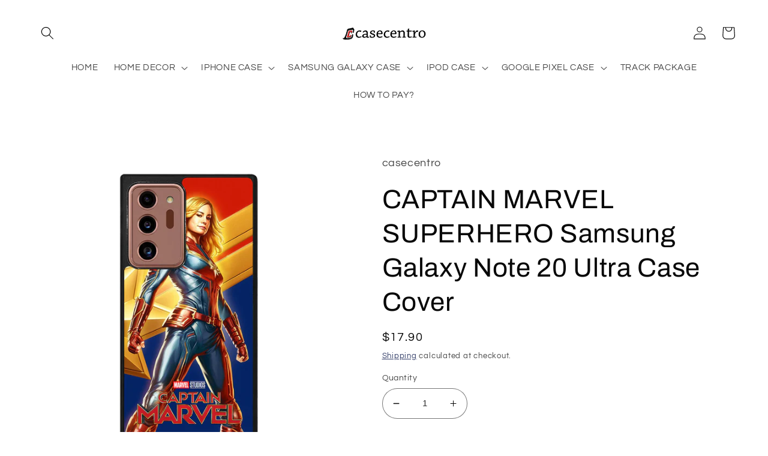

--- FILE ---
content_type: text/html; charset=utf-8
request_url: https://casecentro.com/products/captain-marvel-superhero-samsung-galaxy-note-20-ultra-case-cover
body_size: 39795
content:
<!doctype html>
<html class="no-js" lang="en">
  <head>

 
	<script async src='https://cdn.shopify.com/s/files/1/0411/8639/4277/t/11/assets/spotlight.js'></script>

    <link async href='https://cdn.shopify.com/s/files/1/0411/8639/4277/t/11/assets/ymq-option.css' rel='stylesheet'> 

	<link async href='https://option.ymq.cool/option/bottom.css' rel='stylesheet'> 

	<style id="ymq-jsstyle"></style> 

	<script>
		window.best_option = window.best_option || {}; 

		best_option.shop = `casecentro.myshopify.com`; 

		best_option.page = `product`; 

		best_option.ymq_option_branding = {}; 
		  
			best_option.ymq_option_branding = {"button":{"--button-background-checked-color":"#000000","--button-background-color":"#FFFFFF","--button-background-disabled-color":"#FFFFFF","--button-border-checked-color":"#000000","--button-border-color":"#000000","--button-border-disabled-color":"#000000","--button-font-checked-color":"#FFFFFF","--button-font-disabled-color":"#cccccc","--button-font-color":"#000000","--button-border-radius":"0","--button-font-size":"14","--button-line-height":"20","--button-margin-l-r":"4","--button-margin-u-d":"4","--button-padding-l-r":"16","--button-padding-u-d":"8"},"radio":{"--radio-border-color":"#BBC1E1","--radio-border-checked-color":"#BBC1E1","--radio-border-disabled-color":"#BBC1E1","--radio-border-hover-color":"#BBC1E1","--radio-background-color":"#FFFFFF","--radio-background-checked-color":"#275EFE","--radio-background-disabled-color":"#E1E6F9","--radio-background-hover-color":"#FFFFFF","--radio-inner-color":"#E1E6F9","--radio-inner-checked-color":"#FFFFFF","--radio-inner-disabled-color":"#FFFFFF"},"input":{"--input-background-checked-color":"#FFFFFF","--input-background-color":"#FFFFFF","--input-border-checked-color":"#000000","--input-border-color":"#000000","--input-font-checked-color":"#000000","--input-font-color":"#000000","--input-border-radius":"0","--input-font-size":"14","--input-padding-l-r":"16","--input-padding-u-d":"9","--input-width":"100","--input-max-width":"400"},"select":{"--select-border-color":"#000000","--select-border-checked-color":"#000000","--select-background-color":"#FFFFFF","--select-background-checked-color":"#FFFFFF","--select-font-color":"#000000","--select-font-checked-color":"#000000","--select-option-background-color":"#FFFFFF","--select-option-background-checked-color":"#F5F9FF","--select-option-background-disabled-color":"#FFFFFF","--select-option-font-color":"#000000","--select-option-font-checked-color":"#000000","--select-option-font-disabled-color":"#CCCCCC","--select-padding-u-d":"9","--select-padding-l-r":"16","--select-option-padding-u-d":"9","--select-option-padding-l-r":"16","--select-width":"100","--select-max-width":"400","--select-font-size":"14","--select-border-radius":"0"},"multiple":{"--multiple-background-color":"#F5F9FF","--multiple-font-color":"#000000","--multiple-padding-u-d":"2","--multiple-padding-l-r":"8","--multiple-font-size":"12","--multiple-border-radius":"0"},"img":{"--img-border-color":"#E1E1E1","--img-border-checked-color":"#000000","--img-border-disabled-color":"#000000","--img-width":"50","--img-height":"50","--img-margin-u-d":"2","--img-margin-l-r":"2","--img-border-radius":"4"},"upload":{"--upload-background-color":"#409EFF","--upload-font-color":"#FFFFFF","--upload-border-color":"#409EFF","--upload-padding-u-d":"12","--upload-padding-l-r":"20","--upload-font-size":"12","--upload-border-radius":"4"},"cart":{"--cart-border-color":"#000000","--buy-border-color":"#000000","--cart-border-hover-color":"#000000","--buy-border-hover-color":"#000000","--cart-background-color":"#000000","--buy-background-color":"#000000","--cart-background-hover-color":"#000000","--buy-background-hover-color":"#000000","--cart-font-color":"#FFFFFF","--buy-font-color":"#FFFFFF","--cart-font-hover-color":"#FFFFFF","--buy-font-hover-color":"#FFFFFF","--cart-padding-u-d":"12","--cart-padding-l-r":"16","--buy-padding-u-d":"12","--buy-padding-l-r":"16","--cart-margin-u-d":"4","--cart-margin-l-r":"0","--buy-margin-u-d":"4","--buy-margin-l-r":"0","--cart-width":"100","--cart-max-width":"800","--buy-width":"100","--buy-max-width":"800","--cart-font-size":"14","--cart-border-radius":"0","--buy-font-size":"14","--buy-border-radius":"0"},"quantity":{"--quantity-border-color":"#A6A3A3","--quantity-font-color":"#000000","--quantity-background-color":"#FFFFFF","--quantity-width":"150","--quantity-height":"40","--quantity-font-size":"14","--quantity-border-radius":"0"},"global":{"--global-title-color":"#000000","--global-help-color":"#000000","--global-error-color":"#DC3545","--global-title-font-size":"14","--global-help-font-size":"12","--global-error-font-size":"12","--global-margin-top":"0","--global-margin-bottom":"20","--global-margin-left":"0","--global-margin-right":"0","--global-title-margin-top":"0","--global-title-margin-bottom":"5","--global-title-margin-left":"0","--global-title-margin-right":"0","--global-help-margin-top":"5","--global-help-margin-bottom":"0","--global-help-margin-left":"0","--global-help-margin-right":"0","--global-error-margin-top":"5","--global-error-margin-bottom":"0","--global-error-margin-left":"0","--global-error-margin-right":"0"},"discount":{"--new-discount-normal-color":"#1878B9","--new-discount-error-color":"#E22120","--new-discount-layout":"flex-end"},"lan":{"require":"This is a required field.","email":"Please enter a valid email address.","phone":"Please enter the correct phone.","number":"Please enter an number.","integer":"Please enter an integer.","min_char":"Please enter no less than %s characters.","max_char":"Please enter no more than %s characters.","max_s":"Please choose less than %s options.","min_s":"Please choose more than %s options.","total_s":"Please choose %s options.","min":"Please enter no less than %s.","max":"Please enter no more than %s.","currency":"USD","sold_out":"sold out","please_choose":"Please choose","add_to_cart":"ADD TO CART","buy_it_now":"BUY IT NOW","add_price_text":"Selection will add %s to the price","discount_code":"Discount code","application":"Apply","discount_error1":"Enter a valid discount code","discount_error2":"discount code isn't valid for the items in your cart"},"price":{"--price-border-color":"#000000","--price-background-color":"#FFFFFF","--price-font-color":"#000000","--price-price-font-color":"#03de90","--price-padding-u-d":"9","--price-padding-l-r":"16","--price-width":"100","--price-max-width":"400","--price-font-size":"14","--price-border-radius":"0"},"extra":{"is_show":"1","plan":0,"quantity-box":"0","price-value":"3,4,15,6,16,7","variant-original-margin-bottom":"15","strong-dorp-down":0,"radio-unchecked":1,"img-option-bigger":1,"add-button-reload":1,"buy-now-new":1,"open-theme-buy-now":1,"open-theme-ajax-cart":1,"free_plan":0,"timestamp":1648268624,"new":2,"cart_app_init":2},"original-select":{"--no-strong-color":"#000000","--no-strong-color-focus":"#000000","--no-strong-background":"#FFFFFF","--no-strong-background-focus":"#FFFFFF","--no-strong-padding-t":"6","--no-strong-padding-b":"6","--no-strong-padding-l":"8","--no-strong-padding-r":"22","--no-strong-min-height":"36","--no-strong-line-height":"1.2","--no-strong-max-width":"400","--no-strong-border":"1","--no-strong-border-radius":"4","--no-strong-border-color":"#A0A0A0","--no-strong-border-color-focus":"#A0A0A0"}}; 
		 
	        
		best_option.product = {"id":7674094321893,"title":"CAPTAIN MARVEL SUPERHERO Samsung Galaxy Note 20 Ultra Case Cover","handle":"captain-marvel-superhero-samsung-galaxy-note-20-ultra-case-cover","description":"\u003cp\u003eThis elegant CAPTAIN MARVEL SUPERHERO Samsung Galaxy Note 20 Ultra Case Cover is going to give amazing performance and also provide strong protection to your Samsung Galaxy Note 20 Ultra phone. The case is also compatible with Samsung Galaxy Note 20 Ultra 5G. It made from durable hard plastic or silicone rubber cases in Black or White color option for the side. Every single case is produced in excellent quality printing so the image will long lasting and not fading. The slim profile protects the back, sides and corners of phone from impact and scratches. It is easy to snap in and install it to the phone. Every single case is created as customized design, make it becomes a distinctive accessories for your phone. It gives a elegant and marvelous stylish skin.\u003c\/p\u003e\n\u003cp\u003e\u003cstrong\u003eFeatures\u003c\/strong\u003e\u003c\/p\u003e\n\u003ctable\u003e\n  \u003ctbody\u003e\n    \u003ctr\u003e\n      \u003ctd\u003e\u003cstrong\u003eModel\u003c\/strong\u003e\u003c\/td\u003e\n      \u003ctd\u003e: Hard back cover snap-fit case\u003c\/td\u003e\n    \u003c\/tr\u003e\n    \u003ctr\u003e\n      \u003ctd\u003e\u003cstrong\u003eMaterial\u003c\/strong\u003e\u003c\/td\u003e\n      \u003ctd\u003e: Rubber \/ Plastic\u003c\/td\u003e\n    \u003c\/tr\u003e\n    \u003ctr\u003e\n      \u003ctd\u003e\u003cstrong\u003eColor\u003c\/strong\u003e\u003c\/td\u003e\n      \u003ctd\u003e: Black \/ White\u003c\/td\u003e\n    \u003c\/tr\u003e\n    \u003ctr\u003e\n      \u003ctd\u003e\u003cstrong\u003eCompatibility\u003c\/strong\u003e\u003c\/td\u003e\n      \u003ctd\u003e: Samsung Galaxy Note 20 Ultra - 164.8 x 77.2 x 8.1 mm\u003c\/td\u003e\n\u003c\/tr\u003e\n\u003c\/tbody\u003e\n\u003c\/table\u003e","published_at":"2022-03-17T21:04:16+07:00","created_at":"2022-03-17T21:04:15+07:00","vendor":"casecentro","type":"Samsung Galaxy Note 20 Ultra Case","tags":[],"price":1790,"price_min":1790,"price_max":1790,"available":true,"price_varies":false,"compare_at_price":null,"compare_at_price_min":0,"compare_at_price_max":0,"compare_at_price_varies":false,"variants":[{"id":42658663235813,"title":"Default Title","option1":"Default Title","option2":null,"option3":null,"sku":null,"requires_shipping":true,"taxable":false,"featured_image":null,"available":true,"name":"CAPTAIN MARVEL SUPERHERO Samsung Galaxy Note 20 Ultra Case Cover","public_title":null,"options":["Default Title"],"price":1790,"weight":250,"compare_at_price":null,"inventory_management":null,"barcode":null,"requires_selling_plan":false,"selling_plan_allocations":[]}],"images":["\/\/casecentro.com\/cdn\/shop\/products\/CAPTAINMARVELSUPERHERO_f4a70c4f-0b01-4bde-ac86-ddff96b1a851.jpg?v=1734329318"],"featured_image":"\/\/casecentro.com\/cdn\/shop\/products\/CAPTAINMARVELSUPERHERO_f4a70c4f-0b01-4bde-ac86-ddff96b1a851.jpg?v=1734329318","options":["Title"],"media":[{"alt":"CAPTAIN MARVEL SUPERHERO Samsung Galaxy Note 20 Ultra Case Cover","id":29470196891877,"position":1,"preview_image":{"aspect_ratio":1.0,"height":1000,"width":1000,"src":"\/\/casecentro.com\/cdn\/shop\/products\/CAPTAINMARVELSUPERHERO_f4a70c4f-0b01-4bde-ac86-ddff96b1a851.jpg?v=1734329318"},"aspect_ratio":1.0,"height":1000,"media_type":"image","src":"\/\/casecentro.com\/cdn\/shop\/products\/CAPTAINMARVELSUPERHERO_f4a70c4f-0b01-4bde-ac86-ddff96b1a851.jpg?v=1734329318","width":1000}],"requires_selling_plan":false,"selling_plan_groups":[],"content":"\u003cp\u003eThis elegant CAPTAIN MARVEL SUPERHERO Samsung Galaxy Note 20 Ultra Case Cover is going to give amazing performance and also provide strong protection to your Samsung Galaxy Note 20 Ultra phone. The case is also compatible with Samsung Galaxy Note 20 Ultra 5G. It made from durable hard plastic or silicone rubber cases in Black or White color option for the side. Every single case is produced in excellent quality printing so the image will long lasting and not fading. The slim profile protects the back, sides and corners of phone from impact and scratches. It is easy to snap in and install it to the phone. Every single case is created as customized design, make it becomes a distinctive accessories for your phone. It gives a elegant and marvelous stylish skin.\u003c\/p\u003e\n\u003cp\u003e\u003cstrong\u003eFeatures\u003c\/strong\u003e\u003c\/p\u003e\n\u003ctable\u003e\n  \u003ctbody\u003e\n    \u003ctr\u003e\n      \u003ctd\u003e\u003cstrong\u003eModel\u003c\/strong\u003e\u003c\/td\u003e\n      \u003ctd\u003e: Hard back cover snap-fit case\u003c\/td\u003e\n    \u003c\/tr\u003e\n    \u003ctr\u003e\n      \u003ctd\u003e\u003cstrong\u003eMaterial\u003c\/strong\u003e\u003c\/td\u003e\n      \u003ctd\u003e: Rubber \/ Plastic\u003c\/td\u003e\n    \u003c\/tr\u003e\n    \u003ctr\u003e\n      \u003ctd\u003e\u003cstrong\u003eColor\u003c\/strong\u003e\u003c\/td\u003e\n      \u003ctd\u003e: Black \/ White\u003c\/td\u003e\n    \u003c\/tr\u003e\n    \u003ctr\u003e\n      \u003ctd\u003e\u003cstrong\u003eCompatibility\u003c\/strong\u003e\u003c\/td\u003e\n      \u003ctd\u003e: Samsung Galaxy Note 20 Ultra - 164.8 x 77.2 x 8.1 mm\u003c\/td\u003e\n\u003c\/tr\u003e\n\u003c\/tbody\u003e\n\u003c\/table\u003e"}; 

		best_option.ymq_has_only_default_variant = true; 
		 

        
            best_option.ymq_status = {}; 
    		 
    
    		best_option.ymq_variantjson = {}; 
    		 
    
    		best_option.ymq_option_data = {}; 
    		

    		best_option.ymq_option_condition = {}; 
    		 
              
        
        
        best_option.product_collections = {};
        
            best_option.product_collections[343121789157] = {"id":343121789157,"handle":"samsung-galaxy-note-20-ultra-case","title":"SAMSUNG GALAXY NOTE 20 ULTRA CASE","updated_at":"2025-12-22T19:13:26+07:00","body_html":"","published_at":"2021-10-30T09:39:45+07:00","sort_order":"best-selling","template_suffix":"","disjunctive":false,"rules":[{"column":"type","relation":"equals","condition":"Samsung Galaxy Note 20 Ultra Case"}],"published_scope":"web"};
        
        
        best_option.ymq_template_options = {};
	    best_option.ymq_option_template = {};
		best_option.ymq_option_template_condition = {}; 
	    
	    
	    

        
            best_option.ymq_option_template_sort = `1,542,543,544,545,546,549,550,551,552,553,554,555,556,557,558,559,560,561,562,2,3,5,6,7,8,9,10,11,12,13,14,15,16,17,18,19,20,21,22,23,25,26,28,29,30,31,32,33,34,35,36,37,38,39,40,41`;
        

        
            best_option.ymq_option_template_sort_before = false;
        
        
        
        best_option.ymq_option_template_c_t = {};
  		best_option.ymq_option_template_condition_c_t = {};
        best_option.ymq_option_template_assign_c_t = {};
        
        
            
            
                
                
                    best_option.ymq_template_options[`tem553`] = {"template":{"ymq553tem1":{"id":"553tem1","type":"3","options":{"553tem1_28":{"link":"","allow_link":0,"weight":"","sku":"","id":"553tem1_28","price":"","value":"iPhone 16 Pro Max","hasstock":1,"one_time":"0","default":"0","canvas_type":"2","canvas1":"","canvas2":"","qty_input":0},"553tem1_29":{"link":"","allow_link":0,"weight":"","sku":"","id":"553tem1_29","price":"","value":"iPhone 16 Pro","hasstock":1,"one_time":"0","default":"0","canvas_type":"2","canvas1":"","canvas2":"","qty_input":0},"553tem1_30":{"link":"","allow_link":0,"weight":"","sku":"","id":"553tem1_30","price":"","value":"iPhone 16 Plus","hasstock":1,"one_time":"0","default":1,"canvas_type":"2","canvas1":"","canvas2":"","qty_input":0},"553tem1_31":{"link":"","allow_link":0,"weight":"","sku":"","id":"553tem1_31","price":"","value":"iPhone 16","hasstock":1,"one_time":"0","default":"0","canvas_type":"2","canvas1":"","canvas2":"","qty_input":0},"553tem1_24":{"link":"","allow_link":0,"weight":"","sku":"","id":"553tem1_24","price":"","value":"iPhone 15 Pro Max","hasstock":1,"one_time":"0","default":0,"canvas_type":"2","canvas1":"","canvas2":"","qty_input":0},"553tem1_25":{"link":"","allow_link":0,"weight":"","sku":"","id":"553tem1_25","price":"","value":"iPhone 15 Pro","hasstock":1,"one_time":"0","default":0,"canvas_type":"2","canvas1":"","canvas2":"","qty_input":0},"553tem1_26":{"link":"","allow_link":0,"weight":"","sku":"","id":"553tem1_26","price":"","value":"iPhone 15 Plus","hasstock":1,"one_time":"0","default":0,"canvas_type":"2","canvas1":"","canvas2":"","qty_input":0},"553tem1_27":{"link":"","allow_link":0,"weight":"","sku":"","id":"553tem1_27","price":"","value":"iPhone 15","hasstock":1,"one_time":"0","default":"0","canvas_type":"2","canvas1":"","canvas2":"","qty_input":0},"553tem1_20":{"link":"","allow_link":0,"weight":"","sku":"","id":"553tem1_20","price":"","value":"iPhone 14 Pro Max","hasstock":1,"one_time":"0","default":0,"canvas_type":"2","canvas1":"","canvas2":"","qty_input":0},"553tem1_21":{"link":"","allow_link":0,"weight":"","sku":"","id":"553tem1_21","price":"","value":"iPhone 14 Pro","hasstock":1,"one_time":"0","default":"0","canvas_type":"2","canvas1":"","canvas2":"","qty_input":0},"553tem1_22":{"link":"","allow_link":0,"weight":"","sku":"","id":"553tem1_22","price":"","value":"iPhone 14 Plus","hasstock":1,"one_time":"0","default":"0","canvas_type":"2","canvas1":"","canvas2":"","qty_input":0},"553tem1_23":{"link":"","allow_link":0,"weight":"","sku":"","id":"553tem1_23","price":"","value":"iPhone 14","hasstock":1,"one_time":"0","default":"0","canvas_type":"2","canvas1":"","canvas2":"","qty_input":0},"553tem1_1":{"link":"","allow_link":0,"weight":"","sku":"","id":"553tem1_1","price":"","value":"iPhone 13 Pro Max","hasstock":1,"one_time":"0","default":"0","canvas_type":"2","canvas1":"","canvas2":"","qty_input":0},"553tem1_2":{"link":"","allow_link":0,"weight":"","sku":"","id":"553tem1_2","price":"","value":"iPhone 13 Pro","hasstock":1,"one_time":"0","default":"0","canvas_type":"2","canvas1":"","canvas2":"","qty_input":0},"553tem1_3":{"link":"","allow_link":0,"weight":"","sku":"","id":"553tem1_3","price":"","value":"iPhone 13","hasstock":1,"one_time":"0","default":"0","canvas_type":"2","canvas1":"","canvas2":"","qty_input":0},"553tem1_4":{"link":"","allow_link":0,"weight":"","sku":"","id":"553tem1_4","price":"","value":"iPhone 13 Mini","hasstock":1,"one_time":"0","default":"0","canvas_type":"2","canvas1":"","canvas2":"","qty_input":0},"553tem1_5":{"link":"","allow_link":0,"weight":"","sku":"","id":"553tem1_5","price":"","value":"iPhone 12 Pro Max","hasstock":1,"one_time":"0","default":"0","canvas_type":"2","canvas1":"","canvas2":"","qty_input":0},"553tem1_6":{"link":"","allow_link":0,"weight":"","sku":"","id":"553tem1_6","price":"","value":"iPhone 12 Pro","hasstock":1,"one_time":"0","default":"0","canvas_type":"2","canvas1":"","canvas2":"","qty_input":0},"553tem1_7":{"link":"","allow_link":0,"weight":"","sku":"","id":"553tem1_7","price":"","value":"iPhone 12","hasstock":1,"one_time":"0","default":"0","canvas_type":"2","canvas1":"","canvas2":"","qty_input":0},"553tem1_8":{"link":"","allow_link":0,"weight":"","sku":"","id":"553tem1_8","price":"","value":"iPhone 12 Mini","hasstock":1,"one_time":"0","default":"0","canvas_type":"2","canvas1":"","canvas2":"","qty_input":0},"553tem1_9":{"link":"","allow_link":0,"weight":"","sku":"","id":"553tem1_9","price":"","value":"iPhone 11 Pro Max","hasstock":1,"one_time":"0","default":"0","canvas_type":"2","canvas1":"","canvas2":"","qty_input":0},"553tem1_10":{"link":"","allow_link":0,"weight":"","sku":"","id":"553tem1_10","price":"","value":"iPhone 11 Pro","hasstock":1,"one_time":"0","default":"0","canvas_type":"2","canvas1":"","canvas2":"","qty_input":0},"553tem1_11":{"link":"","allow_link":0,"weight":"","sku":"","id":"553tem1_11","price":"","value":"iPhone 11","hasstock":1,"one_time":"0","default":"0","canvas_type":"2","canvas1":"","canvas2":"","qty_input":0},"553tem1_12":{"link":"","allow_link":0,"weight":"","sku":"","id":"553tem1_12","price":"","value":"iPhone XR","hasstock":1,"one_time":"0","default":"0","canvas_type":"2","canvas1":"","canvas2":"","qty_input":0},"553tem1_13":{"link":"","allow_link":0,"weight":"","sku":"","id":"553tem1_13","price":"","value":"iPhone XS Max","hasstock":1,"one_time":"0","default":"0","canvas_type":"2","canvas1":"","canvas2":"","qty_input":0},"553tem1_14":{"link":"","allow_link":0,"weight":"","sku":"","id":"553tem1_14","price":"","value":"iPhone X / XS","hasstock":1,"one_time":"0","default":"0","canvas_type":"2","canvas1":"","canvas2":"","qty_input":0},"553tem1_18":{"link":"","allow_link":0,"weight":"","sku":"","id":"553tem1_18","price":"","value":"iPhone SE 2022/3rd Gen","hasstock":1,"one_time":"0","default":"0","canvas_type":"2","canvas1":"","canvas2":"","qty_input":0},"553tem1_19":{"link":"","allow_link":0,"weight":"","sku":"","id":"553tem1_19","price":"","value":"iPhone SE 2020/2nd Gen","hasstock":1,"one_time":"0","default":"0","canvas_type":"2","canvas1":"","canvas2":"","qty_input":0},"553tem1_15":{"link":"","allow_link":0,"weight":"","sku":"","id":"553tem1_15","price":"","value":"iPhone 7 / 8 Plus","hasstock":1,"one_time":"0","default":"0","canvas_type":"2","canvas1":"","canvas2":"","qty_input":0},"553tem1_16":{"link":"","allow_link":0,"weight":"","sku":"","id":"553tem1_16","price":"","value":"iPhone 7 / 8","hasstock":1,"one_time":"0","default":"0","canvas_type":"2","canvas1":"","canvas2":"","qty_input":0}},"alert_text":"","a_t1":"","a_t2":"","a_width":"700","label":"Choose your iPhone Type","qty_input":0,"is_get_to_cart":1,"onetime":0,"required":1,"tooltip":"","tooltip_position":"1","hide_title":"0","class":"","help":"","min_s":"","max_s":"","style":"2","width":"","height":"","b_radius":"","zoom":"1","column_width":"","open_new_window":1},"ymq553tem2":{"id":"553tem2","type":"15","options":{"553tem2_1":{"link":"","allow_link":0,"weight":"","sku":"","id":"553tem2_1","price":"","value":"Rubber","hasstock":1,"one_time":"0","default":1,"canvas_type":"2","canvas1":"","canvas2":"","qty_input":0},"553tem2_3":{"link":"","allow_link":0,"weight":"","sku":"","id":"553tem2_3","price":"","value":"Glass","hasstock":1,"one_time":"0","default":"0","canvas_type":"2","canvas1":"","canvas2":"","qty_input":0},"553tem2_4":{"link":"","allow_link":0,"weight":"","sku":"","id":"553tem2_4","price":"","value":"MagSafe","hasstock":1,"one_time":"0","default":"0","canvas_type":"2","canvas1":"","canvas2":"","qty_input":0}},"label":"Material","min_s":"","max_s":"","is_get_to_cart":1,"onetime":0,"required":1,"tooltip":"","tooltip_position":"1","hide_title":"0","class":"","help":"","alert_text":"","a_t1":"","a_t2":"","a_width":"700","style":"1","width":"","height":"","b_radius":"","zoom":"1","open_new_window":1,"column_width":""}},"condition":{},"assign":{"type":0,"manual":{"tag":"","collection":"438755295461","product":""},"automate":{"type":"1","data":{"1":{"tem_condition":1,"tem_condition_type":1,"tem_condition_value":""}}}}};
                    best_option.ymq_option_template_c_t[`tem553`] = best_option.ymq_template_options[`tem553`]['template'];
                    best_option.ymq_option_template_condition_c_t[`tem553`] = best_option.ymq_template_options[`tem553`]['condition'];
                    best_option.ymq_option_template_assign_c_t[`tem553`] = best_option.ymq_template_options[`tem553`]['assign'];
                
            
                
                
                    best_option.ymq_template_options[`tem542`] = {"template":{"ymq542tem1":{"id":"542tem1","type":"3","options":{"542tem1_28":{"link":"","allow_link":0,"weight":"","sku":"","id":"542tem1_28","price":"","value":"iPhone 16 Pro Max","hasstock":1,"one_time":"0","default":"0","canvas_type":"2","canvas1":"","canvas2":"","qty_input":0},"542tem1_29":{"link":"","allow_link":0,"weight":"","sku":"","id":"542tem1_29","price":"","value":"iPhone 16 Pro","hasstock":1,"one_time":"0","default":"0","canvas_type":"2","canvas1":"","canvas2":"","qty_input":0},"542tem1_30":{"link":"","allow_link":0,"weight":"","sku":"","id":"542tem1_30","price":"","value":"iPhone 16 Plus","hasstock":1,"one_time":"0","default":"0","canvas_type":"2","canvas1":"","canvas2":"","qty_input":0},"542tem1_31":{"link":"","allow_link":0,"weight":"","sku":"","id":"542tem1_31","price":"","value":"iPhone 16","hasstock":1,"one_time":"0","default":"0","canvas_type":"2","canvas1":"","canvas2":"","qty_input":0},"542tem1_24":{"link":"","allow_link":0,"weight":"","sku":"","id":"542tem1_24","price":"","value":"iPhone 15 Pro Max","hasstock":1,"one_time":"0","default":1,"canvas_type":"2","canvas1":"","canvas2":"","qty_input":0},"542tem1_25":{"link":"","allow_link":0,"weight":"","sku":"","id":"542tem1_25","price":"","value":"iPhone 15 Pro","hasstock":1,"one_time":"0","default":"0","canvas_type":"2","canvas1":"","canvas2":"","qty_input":0},"542tem1_26":{"link":"","allow_link":0,"weight":"","sku":"","id":"542tem1_26","price":"","value":"iPhone 15 Plus","hasstock":1,"one_time":"0","default":"0","canvas_type":"2","canvas1":"","canvas2":"","qty_input":0},"542tem1_27":{"link":"","allow_link":0,"weight":"","sku":"","id":"542tem1_27","price":"","value":"iPhone 15","hasstock":1,"one_time":"0","default":"0","canvas_type":"2","canvas1":"","canvas2":"","qty_input":0},"542tem1_20":{"link":"","allow_link":0,"weight":"","sku":"","id":"542tem1_20","price":"","value":"iPhone 14 Pro Max","hasstock":1,"one_time":"0","default":0,"canvas_type":"2","canvas1":"","canvas2":"","qty_input":0},"542tem1_21":{"link":"","allow_link":0,"weight":"","sku":"","id":"542tem1_21","price":"","value":"iPhone 14 Pro","hasstock":1,"one_time":"0","default":"0","canvas_type":"2","canvas1":"","canvas2":"","qty_input":0},"542tem1_22":{"link":"","allow_link":0,"weight":"","sku":"","id":"542tem1_22","price":"","value":"iPhone 14 Plus","hasstock":1,"one_time":"0","default":"0","canvas_type":"2","canvas1":"","canvas2":"","qty_input":0},"542tem1_23":{"link":"","allow_link":0,"weight":"","sku":"","id":"542tem1_23","price":"","value":"iPhone 14","hasstock":1,"one_time":"0","default":"0","canvas_type":"2","canvas1":"","canvas2":"","qty_input":0},"542tem1_1":{"link":"","allow_link":0,"weight":"","sku":"","id":"542tem1_1","price":"","value":"iPhone 13 Pro Max","hasstock":1,"one_time":"0","default":"0","canvas_type":"2","canvas1":"","canvas2":"","qty_input":0},"542tem1_2":{"link":"","allow_link":0,"weight":"","sku":"","id":"542tem1_2","price":"","value":"iPhone 13 Pro","hasstock":1,"one_time":"0","default":"0","canvas_type":"2","canvas1":"","canvas2":"","qty_input":0},"542tem1_3":{"link":"","allow_link":0,"weight":"","sku":"","id":"542tem1_3","price":"","value":"iPhone 13","hasstock":1,"one_time":"0","default":"0","canvas_type":"2","canvas1":"","canvas2":"","qty_input":0},"542tem1_4":{"link":"","allow_link":0,"weight":"","sku":"","id":"542tem1_4","price":"","value":"iPhone 13 Mini","hasstock":1,"one_time":"0","default":"0","canvas_type":"2","canvas1":"","canvas2":"","qty_input":0},"542tem1_5":{"link":"","allow_link":0,"weight":"","sku":"","id":"542tem1_5","price":"","value":"iPhone 12 Pro Max","hasstock":1,"one_time":"0","default":"0","canvas_type":"2","canvas1":"","canvas2":"","qty_input":0},"542tem1_6":{"link":"","allow_link":0,"weight":"","sku":"","id":"542tem1_6","price":"","value":"iPhone 12 Pro","hasstock":1,"one_time":"0","default":"0","canvas_type":"2","canvas1":"","canvas2":"","qty_input":0},"542tem1_7":{"link":"","allow_link":0,"weight":"","sku":"","id":"542tem1_7","price":"","value":"iPhone 12","hasstock":1,"one_time":"0","default":"0","canvas_type":"2","canvas1":"","canvas2":"","qty_input":0},"542tem1_8":{"link":"","allow_link":0,"weight":"","sku":"","id":"542tem1_8","price":"","value":"iPhone 12 Mini","hasstock":1,"one_time":"0","default":"0","canvas_type":"2","canvas1":"","canvas2":"","qty_input":0},"542tem1_9":{"link":"","allow_link":0,"weight":"","sku":"","id":"542tem1_9","price":"","value":"iPhone 11 Pro Max","hasstock":1,"one_time":"0","default":"0","canvas_type":"2","canvas1":"","canvas2":"","qty_input":0},"542tem1_10":{"link":"","allow_link":0,"weight":"","sku":"","id":"542tem1_10","price":"","value":"iPhone 11 Pro","hasstock":1,"one_time":"0","default":"0","canvas_type":"2","canvas1":"","canvas2":"","qty_input":0},"542tem1_11":{"link":"","allow_link":0,"weight":"","sku":"","id":"542tem1_11","price":"","value":"iPhone 11","hasstock":1,"one_time":"0","default":"0","canvas_type":"2","canvas1":"","canvas2":"","qty_input":0},"542tem1_12":{"link":"","allow_link":0,"weight":"","sku":"","id":"542tem1_12","price":"","value":"iPhone XR","hasstock":1,"one_time":"0","default":"0","canvas_type":"2","canvas1":"","canvas2":"","qty_input":0},"542tem1_13":{"link":"","allow_link":0,"weight":"","sku":"","id":"542tem1_13","price":"","value":"iPhone XS Max","hasstock":1,"one_time":"0","default":"0","canvas_type":"2","canvas1":"","canvas2":"","qty_input":0},"542tem1_14":{"link":"","allow_link":0,"weight":"","sku":"","id":"542tem1_14","price":"","value":"iPhone X / XS","hasstock":1,"one_time":"0","default":"0","canvas_type":"2","canvas1":"","canvas2":"","qty_input":0},"542tem1_18":{"link":"","allow_link":0,"weight":"","sku":"","id":"542tem1_18","price":"","value":"iPhone SE 2022/3rd Gen","hasstock":1,"one_time":"0","default":"0","canvas_type":"2","canvas1":"","canvas2":"","qty_input":0},"542tem1_19":{"link":"","allow_link":0,"weight":"","sku":"","id":"542tem1_19","price":"","value":"iPhone SE 2020/2nd Gen","hasstock":1,"one_time":"0","default":"0","canvas_type":"2","canvas1":"","canvas2":"","qty_input":0},"542tem1_15":{"link":"","allow_link":0,"weight":"","sku":"","id":"542tem1_15","price":"","value":"iPhone 7 / 8 Plus","hasstock":1,"one_time":"0","default":"0","canvas_type":"2","canvas1":"","canvas2":"","qty_input":0},"542tem1_16":{"link":"","allow_link":0,"weight":"","sku":"","id":"542tem1_16","price":"","value":"iPhone 7 / 8","hasstock":1,"one_time":"0","default":"0","canvas_type":"2","canvas1":"","canvas2":"","qty_input":0}},"alert_text":"","a_t1":"","a_t2":"","a_width":"700","label":"Choose your iPhone Type","qty_input":0,"is_get_to_cart":1,"onetime":0,"required":1,"tooltip":"","tooltip_position":"1","hide_title":"0","class":"","help":"","min_s":"","max_s":"","style":"2","width":"","height":"","b_radius":"","zoom":"1","column_width":"","open_new_window":1},"ymq542tem2":{"id":"542tem2","type":"15","options":{"542tem2_1":{"link":"","allow_link":0,"weight":"","sku":"","id":"542tem2_1","price":"","value":"Rubber","hasstock":1,"one_time":"0","default":1,"canvas_type":"2","canvas1":"","canvas2":"","qty_input":0},"542tem2_3":{"link":"","allow_link":0,"weight":"","sku":"","id":"542tem2_3","price":"","value":"Glass","hasstock":1,"one_time":"0","default":"0","canvas_type":"2","canvas1":"","canvas2":"","qty_input":0},"542tem2_4":{"link":"","allow_link":0,"weight":"","sku":"","id":"542tem2_4","price":"","value":"MagSafe","hasstock":1,"one_time":"0","default":"0","canvas_type":"2","canvas1":"","canvas2":"","qty_input":0}},"label":"Material","min_s":"","max_s":"","is_get_to_cart":1,"onetime":0,"required":1,"tooltip":"","tooltip_position":"1","hide_title":"0","class":"","help":"","alert_text":"","a_t1":"","a_t2":"","a_width":"700","style":"1","width":"","height":"","b_radius":"","zoom":"1","open_new_window":1,"column_width":""}},"condition":{},"assign":{"type":0,"manual":{"tag":"","collection":"408736497893","product":""},"automate":{"type":"1","data":{"1":{"tem_condition":1,"tem_condition_type":1,"tem_condition_value":""}}}}};
                    best_option.ymq_option_template_c_t[`tem542`] = best_option.ymq_template_options[`tem542`]['template'];
                    best_option.ymq_option_template_condition_c_t[`tem542`] = best_option.ymq_template_options[`tem542`]['condition'];
                    best_option.ymq_option_template_assign_c_t[`tem542`] = best_option.ymq_template_options[`tem542`]['assign'];
                
            
                
                
                    best_option.ymq_template_options[`tem543`] = {"template":{"ymq543tem1":{"id":"543tem1","type":"3","options":{"543tem1_28":{"link":"","allow_link":0,"weight":"","sku":"","id":"543tem1_28","price":"","value":"iPhone 16 Pro Max","hasstock":1,"one_time":"0","default":"0","canvas_type":"2","canvas1":"","canvas2":"","qty_input":0},"543tem1_29":{"link":"","allow_link":0,"weight":"","sku":"","id":"543tem1_29","price":"","value":"iPhone 16 Pro","hasstock":1,"one_time":"0","default":"0","canvas_type":"2","canvas1":"","canvas2":"","qty_input":0},"543tem1_30":{"link":"","allow_link":0,"weight":"","sku":"","id":"543tem1_30","price":"","value":"iPhone 16 Plus","hasstock":1,"one_time":"0","default":"0","canvas_type":"2","canvas1":"","canvas2":"","qty_input":0},"543tem1_32":{"link":"","allow_link":0,"weight":"","sku":"","id":"543tem1_32","price":"","value":"iPhone 16","hasstock":1,"one_time":"0","default":"0","canvas_type":"2","canvas1":"","canvas2":"","qty_input":0},"543tem1_24":{"link":"","allow_link":0,"weight":"","sku":"","id":"543tem1_24","price":"","value":"iPhone 15 Pro Max","hasstock":1,"one_time":"0","default":0,"canvas_type":"2","canvas1":"","canvas2":"","qty_input":0},"543tem1_25":{"link":"","allow_link":0,"weight":"","sku":"","id":"543tem1_25","price":"","value":"iPhone 15 Pro","hasstock":1,"one_time":"0","default":1,"canvas_type":"2","canvas1":"","canvas2":"","qty_input":0},"543tem1_26":{"link":"","allow_link":0,"weight":"","sku":"","id":"543tem1_26","price":"","value":"iPhone 15 Plus","hasstock":1,"one_time":"0","default":"0","canvas_type":"2","canvas1":"","canvas2":"","qty_input":0},"543tem1_27":{"link":"","allow_link":0,"weight":"","sku":"","id":"543tem1_27","price":"","value":"iPhone 15","hasstock":1,"one_time":"0","default":"0","canvas_type":"2","canvas1":"","canvas2":"","qty_input":0},"543tem1_20":{"link":"","allow_link":0,"weight":"","sku":"","id":"543tem1_20","price":"","value":"iPhone 14 Pro Max","hasstock":1,"one_time":"0","default":0,"canvas_type":"2","canvas1":"","canvas2":"","qty_input":0},"543tem1_21":{"link":"","allow_link":0,"weight":"","sku":"","id":"543tem1_21","price":"","value":"iPhone 14 Pro","hasstock":1,"one_time":"0","default":"0","canvas_type":"2","canvas1":"","canvas2":"","qty_input":0},"543tem1_22":{"link":"","allow_link":0,"weight":"","sku":"","id":"543tem1_22","price":"","value":"iPhone 14 Plus","hasstock":1,"one_time":"0","default":"0","canvas_type":"2","canvas1":"","canvas2":"","qty_input":0},"543tem1_23":{"link":"","allow_link":0,"weight":"","sku":"","id":"543tem1_23","price":"","value":"iPhone 14","hasstock":1,"one_time":"0","default":"0","canvas_type":"2","canvas1":"","canvas2":"","qty_input":0},"543tem1_1":{"link":"","allow_link":0,"weight":"","sku":"","id":"543tem1_1","price":"","value":"iPhone 13 Pro Max","hasstock":1,"one_time":"0","default":"0","canvas_type":"2","canvas1":"","canvas2":"","qty_input":0},"543tem1_2":{"link":"","allow_link":0,"weight":"","sku":"","id":"543tem1_2","price":"","value":"iPhone 13 Pro","hasstock":1,"one_time":"0","default":"0","canvas_type":"2","canvas1":"","canvas2":"","qty_input":0},"543tem1_3":{"link":"","allow_link":0,"weight":"","sku":"","id":"543tem1_3","price":"","value":"iPhone 13","hasstock":1,"one_time":"0","default":"0","canvas_type":"2","canvas1":"","canvas2":"","qty_input":0},"543tem1_4":{"link":"","allow_link":0,"weight":"","sku":"","id":"543tem1_4","price":"","value":"iPhone 13 Mini","hasstock":1,"one_time":"0","default":"0","canvas_type":"2","canvas1":"","canvas2":"","qty_input":0},"543tem1_5":{"link":"","allow_link":0,"weight":"","sku":"","id":"543tem1_5","price":"","value":"iPhone 12 Pro Max","hasstock":1,"one_time":"0","default":"0","canvas_type":"2","canvas1":"","canvas2":"","qty_input":0},"543tem1_6":{"link":"","allow_link":0,"weight":"","sku":"","id":"543tem1_6","price":"","value":"iPhone 12 Pro","hasstock":1,"one_time":"0","default":"0","canvas_type":"2","canvas1":"","canvas2":"","qty_input":0},"543tem1_7":{"link":"","allow_link":0,"weight":"","sku":"","id":"543tem1_7","price":"","value":"iPhone 12","hasstock":1,"one_time":"0","default":"0","canvas_type":"2","canvas1":"","canvas2":"","qty_input":0},"543tem1_8":{"link":"","allow_link":0,"weight":"","sku":"","id":"543tem1_8","price":"","value":"iPhone 12 Mini","hasstock":1,"one_time":"0","default":"0","canvas_type":"2","canvas1":"","canvas2":"","qty_input":0},"543tem1_9":{"link":"","allow_link":0,"weight":"","sku":"","id":"543tem1_9","price":"","value":"iPhone 11 Pro Max","hasstock":1,"one_time":"0","default":"0","canvas_type":"2","canvas1":"","canvas2":"","qty_input":0},"543tem1_10":{"link":"","allow_link":0,"weight":"","sku":"","id":"543tem1_10","price":"","value":"iPhone 11 Pro","hasstock":1,"one_time":"0","default":"0","canvas_type":"2","canvas1":"","canvas2":"","qty_input":0},"543tem1_11":{"link":"","allow_link":0,"weight":"","sku":"","id":"543tem1_11","price":"","value":"iPhone 11","hasstock":1,"one_time":"0","default":"0","canvas_type":"2","canvas1":"","canvas2":"","qty_input":0},"543tem1_12":{"link":"","allow_link":0,"weight":"","sku":"","id":"543tem1_12","price":"","value":"iPhone XR","hasstock":1,"one_time":"0","default":"0","canvas_type":"2","canvas1":"","canvas2":"","qty_input":0},"543tem1_13":{"link":"","allow_link":0,"weight":"","sku":"","id":"543tem1_13","price":"","value":"iPhone XS Max","hasstock":1,"one_time":"0","default":"0","canvas_type":"2","canvas1":"","canvas2":"","qty_input":0},"543tem1_14":{"link":"","allow_link":0,"weight":"","sku":"","id":"543tem1_14","price":"","value":"iPhone X / XS","hasstock":1,"one_time":"0","default":"0","canvas_type":"2","canvas1":"","canvas2":"","qty_input":0},"543tem1_18":{"link":"","allow_link":0,"weight":"","sku":"","id":"543tem1_18","price":"","value":"iPhone SE 2022/3rd Gen","hasstock":1,"one_time":"0","default":"0","canvas_type":"2","canvas1":"","canvas2":"","qty_input":0},"543tem1_19":{"link":"","allow_link":0,"weight":"","sku":"","id":"543tem1_19","price":"","value":"iPhone SE 2020/2nd Gen","hasstock":1,"one_time":"0","default":"0","canvas_type":"2","canvas1":"","canvas2":"","qty_input":0},"543tem1_15":{"link":"","allow_link":0,"weight":"","sku":"","id":"543tem1_15","price":"","value":"iPhone 7 / 8 Plus","hasstock":1,"one_time":"0","default":"0","canvas_type":"2","canvas1":"","canvas2":"","qty_input":0},"543tem1_16":{"link":"","allow_link":0,"weight":"","sku":"","id":"543tem1_16","price":"","value":"iPhone 7 / 8","hasstock":1,"one_time":"0","default":"0","canvas_type":"2","canvas1":"","canvas2":"","qty_input":0}},"alert_text":"","a_t1":"","a_t2":"","a_width":"700","label":"Choose your iPhone Type","qty_input":0,"is_get_to_cart":1,"onetime":0,"required":1,"tooltip":"","tooltip_position":"1","hide_title":"0","class":"","help":"","min_s":"","max_s":"","style":"2","width":"","height":"","b_radius":"","zoom":"1","column_width":"","open_new_window":1},"ymq543tem2":{"id":"543tem2","type":"15","options":{"543tem2_1":{"link":"","allow_link":0,"weight":"","sku":"","id":"543tem2_1","price":"","value":"Rubber","hasstock":1,"one_time":"0","default":1,"canvas_type":"2","canvas1":"","canvas2":"","qty_input":0},"543tem2_3":{"link":"","allow_link":0,"weight":"","sku":"","id":"543tem2_3","price":"","value":"Glass","hasstock":1,"one_time":"0","default":"0","canvas_type":"2","canvas1":"","canvas2":"","qty_input":0},"543tem2_4":{"link":"","allow_link":0,"weight":"","sku":"","id":"543tem2_4","price":"","value":"MagSafe","hasstock":1,"one_time":"0","default":"0","canvas_type":"2","canvas1":"","canvas2":"","qty_input":0}},"label":"Material","min_s":"","max_s":"","is_get_to_cart":1,"onetime":0,"required":1,"tooltip":"","tooltip_position":"1","hide_title":"0","class":"","help":"","alert_text":"","a_t1":"","a_t2":"","a_width":"700","style":"1","width":"","height":"","b_radius":"","zoom":"1","open_new_window":1,"column_width":""}},"condition":{},"assign":{"type":0,"manual":{"tag":"","collection":"408736530661","product":""},"automate":{"type":"1","data":{"1":{"tem_condition":1,"tem_condition_type":1,"tem_condition_value":""}}}}};
                    best_option.ymq_option_template_c_t[`tem543`] = best_option.ymq_template_options[`tem543`]['template'];
                    best_option.ymq_option_template_condition_c_t[`tem543`] = best_option.ymq_template_options[`tem543`]['condition'];
                    best_option.ymq_option_template_assign_c_t[`tem543`] = best_option.ymq_template_options[`tem543`]['assign'];
                
            
                
                
                    best_option.ymq_template_options[`tem544`] = {"template":{"ymq544tem1":{"id":"544tem1","type":"3","options":{"544tem1_28":{"link":"","allow_link":0,"weight":"","sku":"","id":"544tem1_28","price":"","value":"iPhone 16 Pro Max","hasstock":1,"one_time":"0","default":"0","canvas_type":"2","canvas1":"","canvas2":"","qty_input":0},"544tem1_29":{"link":"","allow_link":0,"weight":"","sku":"","id":"544tem1_29","price":"","value":"iPhone 16 Pro","hasstock":1,"one_time":"0","default":"0","canvas_type":"2","canvas1":"","canvas2":"","qty_input":0},"544tem1_30":{"link":"","allow_link":0,"weight":"","sku":"","id":"544tem1_30","price":"","value":"iPhone 16 Plus","hasstock":1,"one_time":"0","default":"0","canvas_type":"2","canvas1":"","canvas2":"","qty_input":0},"544tem1_31":{"link":"","allow_link":0,"weight":"","sku":"","id":"544tem1_31","price":"","value":"iPhone 16","hasstock":1,"one_time":"0","default":"0","canvas_type":"2","canvas1":"","canvas2":"","qty_input":0},"544tem1_24":{"link":"","allow_link":0,"weight":"","sku":"","id":"544tem1_24","price":"","value":"iPhone 15 Pro Max","hasstock":1,"one_time":"0","default":0,"canvas_type":"2","canvas1":"","canvas2":"","qty_input":0},"544tem1_25":{"link":"","allow_link":0,"weight":"","sku":"","id":"544tem1_25","price":"","value":"iPhone 15 Pro","hasstock":1,"one_time":"0","default":0,"canvas_type":"2","canvas1":"","canvas2":"","qty_input":0},"544tem1_26":{"link":"","allow_link":0,"weight":"","sku":"","id":"544tem1_26","price":"","value":"iPhone 15 Plus","hasstock":1,"one_time":"0","default":1,"canvas_type":"2","canvas1":"","canvas2":"","qty_input":0},"544tem1_27":{"link":"","allow_link":0,"weight":"","sku":"","id":"544tem1_27","price":"","value":"iPhone 15","hasstock":1,"one_time":"0","default":"0","canvas_type":"2","canvas1":"","canvas2":"","qty_input":0},"544tem1_20":{"link":"","allow_link":0,"weight":"","sku":"","id":"544tem1_20","price":"","value":"iPhone 14 Pro Max","hasstock":1,"one_time":"0","default":0,"canvas_type":"2","canvas1":"","canvas2":"","qty_input":0},"544tem1_21":{"link":"","allow_link":0,"weight":"","sku":"","id":"544tem1_21","price":"","value":"iPhone 14 Pro","hasstock":1,"one_time":"0","default":"0","canvas_type":"2","canvas1":"","canvas2":"","qty_input":0},"544tem1_22":{"link":"","allow_link":0,"weight":"","sku":"","id":"544tem1_22","price":"","value":"iPhone 14 Plus","hasstock":1,"one_time":"0","default":"0","canvas_type":"2","canvas1":"","canvas2":"","qty_input":0},"544tem1_23":{"link":"","allow_link":0,"weight":"","sku":"","id":"544tem1_23","price":"","value":"iPhone 14","hasstock":1,"one_time":"0","default":"0","canvas_type":"2","canvas1":"","canvas2":"","qty_input":0},"544tem1_1":{"link":"","allow_link":0,"weight":"","sku":"","id":"544tem1_1","price":"","value":"iPhone 13 Pro Max","hasstock":1,"one_time":"0","default":"0","canvas_type":"2","canvas1":"","canvas2":"","qty_input":0},"544tem1_2":{"link":"","allow_link":0,"weight":"","sku":"","id":"544tem1_2","price":"","value":"iPhone 13 Pro","hasstock":1,"one_time":"0","default":"0","canvas_type":"2","canvas1":"","canvas2":"","qty_input":0},"544tem1_3":{"link":"","allow_link":0,"weight":"","sku":"","id":"544tem1_3","price":"","value":"iPhone 13","hasstock":1,"one_time":"0","default":"0","canvas_type":"2","canvas1":"","canvas2":"","qty_input":0},"544tem1_4":{"link":"","allow_link":0,"weight":"","sku":"","id":"544tem1_4","price":"","value":"iPhone 13 Mini","hasstock":1,"one_time":"0","default":"0","canvas_type":"2","canvas1":"","canvas2":"","qty_input":0},"544tem1_5":{"link":"","allow_link":0,"weight":"","sku":"","id":"544tem1_5","price":"","value":"iPhone 12 Pro Max","hasstock":1,"one_time":"0","default":"0","canvas_type":"2","canvas1":"","canvas2":"","qty_input":0},"544tem1_6":{"link":"","allow_link":0,"weight":"","sku":"","id":"544tem1_6","price":"","value":"iPhone 12 Pro","hasstock":1,"one_time":"0","default":"0","canvas_type":"2","canvas1":"","canvas2":"","qty_input":0},"544tem1_7":{"link":"","allow_link":0,"weight":"","sku":"","id":"544tem1_7","price":"","value":"iPhone 12","hasstock":1,"one_time":"0","default":"0","canvas_type":"2","canvas1":"","canvas2":"","qty_input":0},"544tem1_8":{"link":"","allow_link":0,"weight":"","sku":"","id":"544tem1_8","price":"","value":"iPhone 12 Mini","hasstock":1,"one_time":"0","default":"0","canvas_type":"2","canvas1":"","canvas2":"","qty_input":0},"544tem1_9":{"link":"","allow_link":0,"weight":"","sku":"","id":"544tem1_9","price":"","value":"iPhone 11 Pro Max","hasstock":1,"one_time":"0","default":"0","canvas_type":"2","canvas1":"","canvas2":"","qty_input":0},"544tem1_10":{"link":"","allow_link":0,"weight":"","sku":"","id":"544tem1_10","price":"","value":"iPhone 11 Pro","hasstock":1,"one_time":"0","default":"0","canvas_type":"2","canvas1":"","canvas2":"","qty_input":0},"544tem1_11":{"link":"","allow_link":0,"weight":"","sku":"","id":"544tem1_11","price":"","value":"iPhone 11","hasstock":1,"one_time":"0","default":"0","canvas_type":"2","canvas1":"","canvas2":"","qty_input":0},"544tem1_12":{"link":"","allow_link":0,"weight":"","sku":"","id":"544tem1_12","price":"","value":"iPhone XR","hasstock":1,"one_time":"0","default":"0","canvas_type":"2","canvas1":"","canvas2":"","qty_input":0},"544tem1_13":{"link":"","allow_link":0,"weight":"","sku":"","id":"544tem1_13","price":"","value":"iPhone XS Max","hasstock":1,"one_time":"0","default":"0","canvas_type":"2","canvas1":"","canvas2":"","qty_input":0},"544tem1_14":{"link":"","allow_link":0,"weight":"","sku":"","id":"544tem1_14","price":"","value":"iPhone X / XS","hasstock":1,"one_time":"0","default":"0","canvas_type":"2","canvas1":"","canvas2":"","qty_input":0},"544tem1_18":{"link":"","allow_link":0,"weight":"","sku":"","id":"544tem1_18","price":"","value":"iPhone SE 2022/3rd Gen","hasstock":1,"one_time":"0","default":"0","canvas_type":"2","canvas1":"","canvas2":"","qty_input":0},"544tem1_19":{"link":"","allow_link":0,"weight":"","sku":"","id":"544tem1_19","price":"","value":"iPhone SE 2020/2nd Gen","hasstock":1,"one_time":"0","default":"0","canvas_type":"2","canvas1":"","canvas2":"","qty_input":0},"544tem1_15":{"link":"","allow_link":0,"weight":"","sku":"","id":"544tem1_15","price":"","value":"iPhone 7 / 8 Plus","hasstock":1,"one_time":"0","default":"0","canvas_type":"2","canvas1":"","canvas2":"","qty_input":0},"544tem1_16":{"link":"","allow_link":0,"weight":"","sku":"","id":"544tem1_16","price":"","value":"iPhone 7 / 8","hasstock":1,"one_time":"0","default":"0","canvas_type":"2","canvas1":"","canvas2":"","qty_input":0}},"alert_text":"","a_t1":"","a_t2":"","a_width":"700","label":"Choose your iPhone Type","qty_input":0,"is_get_to_cart":1,"onetime":0,"required":1,"tooltip":"","tooltip_position":"1","hide_title":"0","class":"","help":"","min_s":"","max_s":"","style":"2","width":"","height":"","b_radius":"","zoom":"1","column_width":"","open_new_window":1},"ymq544tem2":{"id":"544tem2","type":"15","options":{"544tem2_1":{"link":"","allow_link":0,"weight":"","sku":"","id":"544tem2_1","price":"","value":"Rubber","hasstock":1,"one_time":"0","default":1,"canvas_type":"2","canvas1":"","canvas2":"","qty_input":0},"544tem2_3":{"link":"","allow_link":0,"weight":"","sku":"","id":"544tem2_3","price":"","value":"Glass","hasstock":1,"one_time":"0","default":"0","canvas_type":"2","canvas1":"","canvas2":"","qty_input":0},"544tem2_4":{"link":"","allow_link":0,"weight":"","sku":"","id":"544tem2_4","price":"","value":"MagSafe","hasstock":1,"one_time":"0","default":"0","canvas_type":"2","canvas1":"","canvas2":"","qty_input":0}},"label":"Material","min_s":"","max_s":"","is_get_to_cart":1,"onetime":0,"required":1,"tooltip":"","tooltip_position":"1","hide_title":"0","class":"","help":"","alert_text":"","a_t1":"","a_t2":"","a_width":"700","style":"1","width":"","height":"","b_radius":"","zoom":"1","open_new_window":1,"column_width":""}},"condition":{},"assign":{"type":0,"manual":{"tag":"","collection":"408736563429","product":""},"automate":{"type":"1","data":{"1":{"tem_condition":1,"tem_condition_type":1,"tem_condition_value":""}}}}};
                    best_option.ymq_option_template_c_t[`tem544`] = best_option.ymq_template_options[`tem544`]['template'];
                    best_option.ymq_option_template_condition_c_t[`tem544`] = best_option.ymq_template_options[`tem544`]['condition'];
                    best_option.ymq_option_template_assign_c_t[`tem544`] = best_option.ymq_template_options[`tem544`]['assign'];
                
            
                
                
                    best_option.ymq_template_options[`tem545`] = {"template":{"ymq545tem1":{"id":"545tem1","type":"3","options":{"545tem1_28":{"link":"","allow_link":0,"weight":"","sku":"","id":"545tem1_28","price":"","value":"iPhone 16 Pro Max","hasstock":1,"one_time":"0","default":"0","canvas_type":"2","canvas1":"","canvas2":"","qty_input":0},"545tem1_29":{"link":"","allow_link":0,"weight":"","sku":"","id":"545tem1_29","price":"","value":"iPhone 16 Pro","hasstock":1,"one_time":"0","default":"0","canvas_type":"2","canvas1":"","canvas2":"","qty_input":0},"545tem1_30":{"link":"","allow_link":0,"weight":"","sku":"","id":"545tem1_30","price":"","value":"iPhone 16 Plus","hasstock":1,"one_time":"0","default":"0","canvas_type":"2","canvas1":"","canvas2":"","qty_input":0},"545tem1_31":{"link":"","allow_link":0,"weight":"","sku":"","id":"545tem1_31","price":"","value":"iPhone 16","hasstock":1,"one_time":"0","default":"0","canvas_type":"2","canvas1":"","canvas2":"","qty_input":0},"545tem1_24":{"link":"","allow_link":0,"weight":"","sku":"","id":"545tem1_24","price":"","value":"iPhone 15 Pro Max","hasstock":1,"one_time":"0","default":0,"canvas_type":"2","canvas1":"","canvas2":"","qty_input":0},"545tem1_25":{"link":"","allow_link":0,"weight":"","sku":"","id":"545tem1_25","price":"","value":"iPhone 15 Pro","hasstock":1,"one_time":"0","default":0,"canvas_type":"2","canvas1":"","canvas2":"","qty_input":0},"545tem1_26":{"link":"","allow_link":0,"weight":"","sku":"","id":"545tem1_26","price":"","value":"iPhone 15 Plus","hasstock":1,"one_time":"0","default":0,"canvas_type":"2","canvas1":"","canvas2":"","qty_input":0},"545tem1_27":{"link":"","allow_link":0,"weight":"","sku":"","id":"545tem1_27","price":"","value":"iPhone 15","hasstock":1,"one_time":"0","default":1,"canvas_type":"2","canvas1":"","canvas2":"","qty_input":0},"545tem1_20":{"link":"","allow_link":0,"weight":"","sku":"","id":"545tem1_20","price":"","value":"iPhone 14 Pro Max","hasstock":1,"one_time":"0","default":0,"canvas_type":"2","canvas1":"","canvas2":"","qty_input":0},"545tem1_21":{"link":"","allow_link":0,"weight":"","sku":"","id":"545tem1_21","price":"","value":"iPhone 14 Pro","hasstock":1,"one_time":"0","default":"0","canvas_type":"2","canvas1":"","canvas2":"","qty_input":0},"545tem1_22":{"link":"","allow_link":0,"weight":"","sku":"","id":"545tem1_22","price":"","value":"iPhone 14 Plus","hasstock":1,"one_time":"0","default":"0","canvas_type":"2","canvas1":"","canvas2":"","qty_input":0},"545tem1_23":{"link":"","allow_link":0,"weight":"","sku":"","id":"545tem1_23","price":"","value":"iPhone 14","hasstock":1,"one_time":"0","default":"0","canvas_type":"2","canvas1":"","canvas2":"","qty_input":0},"545tem1_1":{"link":"","allow_link":0,"weight":"","sku":"","id":"545tem1_1","price":"","value":"iPhone 13 Pro Max","hasstock":1,"one_time":"0","default":"0","canvas_type":"2","canvas1":"","canvas2":"","qty_input":0},"545tem1_2":{"link":"","allow_link":0,"weight":"","sku":"","id":"545tem1_2","price":"","value":"iPhone 13 Pro","hasstock":1,"one_time":"0","default":"0","canvas_type":"2","canvas1":"","canvas2":"","qty_input":0},"545tem1_3":{"link":"","allow_link":0,"weight":"","sku":"","id":"545tem1_3","price":"","value":"iPhone 13","hasstock":1,"one_time":"0","default":"0","canvas_type":"2","canvas1":"","canvas2":"","qty_input":0},"545tem1_4":{"link":"","allow_link":0,"weight":"","sku":"","id":"545tem1_4","price":"","value":"iPhone 13 Mini","hasstock":1,"one_time":"0","default":"0","canvas_type":"2","canvas1":"","canvas2":"","qty_input":0},"545tem1_5":{"link":"","allow_link":0,"weight":"","sku":"","id":"545tem1_5","price":"","value":"iPhone 12 Pro Max","hasstock":1,"one_time":"0","default":"0","canvas_type":"2","canvas1":"","canvas2":"","qty_input":0},"545tem1_6":{"link":"","allow_link":0,"weight":"","sku":"","id":"545tem1_6","price":"","value":"iPhone 12 Pro","hasstock":1,"one_time":"0","default":"0","canvas_type":"2","canvas1":"","canvas2":"","qty_input":0},"545tem1_7":{"link":"","allow_link":0,"weight":"","sku":"","id":"545tem1_7","price":"","value":"iPhone 12","hasstock":1,"one_time":"0","default":"0","canvas_type":"2","canvas1":"","canvas2":"","qty_input":0},"545tem1_8":{"link":"","allow_link":0,"weight":"","sku":"","id":"545tem1_8","price":"","value":"iPhone 12 Mini","hasstock":1,"one_time":"0","default":"0","canvas_type":"2","canvas1":"","canvas2":"","qty_input":0},"545tem1_9":{"link":"","allow_link":0,"weight":"","sku":"","id":"545tem1_9","price":"","value":"iPhone 11 Pro Max","hasstock":1,"one_time":"0","default":"0","canvas_type":"2","canvas1":"","canvas2":"","qty_input":0},"545tem1_10":{"link":"","allow_link":0,"weight":"","sku":"","id":"545tem1_10","price":"","value":"iPhone 11 Pro","hasstock":1,"one_time":"0","default":"0","canvas_type":"2","canvas1":"","canvas2":"","qty_input":0},"545tem1_11":{"link":"","allow_link":0,"weight":"","sku":"","id":"545tem1_11","price":"","value":"iPhone 11","hasstock":1,"one_time":"0","default":"0","canvas_type":"2","canvas1":"","canvas2":"","qty_input":0},"545tem1_12":{"link":"","allow_link":0,"weight":"","sku":"","id":"545tem1_12","price":"","value":"iPhone XR","hasstock":1,"one_time":"0","default":"0","canvas_type":"2","canvas1":"","canvas2":"","qty_input":0},"545tem1_13":{"link":"","allow_link":0,"weight":"","sku":"","id":"545tem1_13","price":"","value":"iPhone XS Max","hasstock":1,"one_time":"0","default":"0","canvas_type":"2","canvas1":"","canvas2":"","qty_input":0},"545tem1_14":{"link":"","allow_link":0,"weight":"","sku":"","id":"545tem1_14","price":"","value":"iPhone X / XS","hasstock":1,"one_time":"0","default":"0","canvas_type":"2","canvas1":"","canvas2":"","qty_input":0},"545tem1_18":{"link":"","allow_link":0,"weight":"","sku":"","id":"545tem1_18","price":"","value":"iPhone SE 2022/3rd Gen","hasstock":1,"one_time":"0","default":"0","canvas_type":"2","canvas1":"","canvas2":"","qty_input":0},"545tem1_19":{"link":"","allow_link":0,"weight":"","sku":"","id":"545tem1_19","price":"","value":"iPhone SE 2020/2nd Gen","hasstock":1,"one_time":"0","default":"0","canvas_type":"2","canvas1":"","canvas2":"","qty_input":0},"545tem1_15":{"link":"","allow_link":0,"weight":"","sku":"","id":"545tem1_15","price":"","value":"iPhone 7 / 8 Plus","hasstock":1,"one_time":"0","default":"0","canvas_type":"2","canvas1":"","canvas2":"","qty_input":0},"545tem1_16":{"link":"","allow_link":0,"weight":"","sku":"","id":"545tem1_16","price":"","value":"iPhone 7 / 8","hasstock":1,"one_time":"0","default":"0","canvas_type":"2","canvas1":"","canvas2":"","qty_input":0}},"alert_text":"","a_t1":"","a_t2":"","a_width":"700","label":"Choose your iPhone Type","qty_input":0,"is_get_to_cart":1,"onetime":0,"required":1,"tooltip":"","tooltip_position":"1","hide_title":"0","class":"","help":"","min_s":"","max_s":"","style":"2","width":"","height":"","b_radius":"","zoom":"1","column_width":"","open_new_window":1},"ymq545tem2":{"id":"545tem2","type":"15","options":{"545tem2_1":{"link":"","allow_link":0,"weight":"","sku":"","id":"545tem2_1","price":"","value":"Rubber","hasstock":1,"one_time":"0","default":1,"canvas_type":"2","canvas1":"","canvas2":"","qty_input":0},"545tem2_3":{"link":"","allow_link":0,"weight":"","sku":"","id":"545tem2_3","price":"","value":"Glass","hasstock":1,"one_time":"0","default":"0","canvas_type":"2","canvas1":"","canvas2":"","qty_input":0},"545tem2_4":{"link":"","allow_link":0,"weight":"","sku":"","id":"545tem2_4","price":"","value":"MagSafe","hasstock":1,"one_time":"0","default":"0","canvas_type":"2","canvas1":"","canvas2":"","qty_input":0}},"label":"Material","min_s":"","max_s":"","is_get_to_cart":1,"onetime":0,"required":1,"tooltip":"","tooltip_position":"1","hide_title":"0","class":"","help":"","alert_text":"","a_t1":"","a_t2":"","a_width":"700","style":"1","width":"","height":"","b_radius":"","zoom":"1","open_new_window":1,"column_width":""}},"condition":{},"assign":{"type":0,"manual":{"tag":"","collection":"408736596197","product":""},"automate":{"type":"1","data":{"1":{"tem_condition":1,"tem_condition_type":1,"tem_condition_value":""}}}}};
                    best_option.ymq_option_template_c_t[`tem545`] = best_option.ymq_template_options[`tem545`]['template'];
                    best_option.ymq_option_template_condition_c_t[`tem545`] = best_option.ymq_template_options[`tem545`]['condition'];
                    best_option.ymq_option_template_assign_c_t[`tem545`] = best_option.ymq_template_options[`tem545`]['assign'];
                
            
                
                
                    best_option.ymq_template_options[`tem546`] = {"template":{"ymq546tem1":{"id":"546tem1","type":"3","options":{"546tem1_31":{"link":"","allow_link":0,"weight":"","sku":"","id":"546tem1_31","price":"","value":"Samsung Galaxy S24 Ultra","hasstock":1,"one_time":"0","default":"0","canvas_type":"2","canvas1":"","canvas2":"","qty_input":0},"546tem1_30":{"link":"","allow_link":0,"weight":"","sku":"","id":"546tem1_30","price":"","value":"Samsung Galaxy S24 Plus","hasstock":1,"one_time":"0","default":"0","canvas_type":"2","canvas1":"","canvas2":"","qty_input":0},"546tem1_33":{"link":"","allow_link":0,"weight":"","sku":"","id":"546tem1_33","price":"","value":"Samsung Galaxy S24 FE","hasstock":1,"one_time":"0","default":"0","canvas_type":"2","canvas1":"","canvas2":"","qty_input":0},"546tem1_29":{"link":"","allow_link":0,"weight":"","sku":"","id":"546tem1_29","price":"","value":"Samsung Galaxy S24","hasstock":1,"one_time":"0","default":1,"canvas_type":"2","canvas1":"","canvas2":"","qty_input":0},"546tem1_21":{"link":"","allow_link":0,"weight":"","sku":"","id":"546tem1_21","price":"","value":"Samsung Galaxy S23 Ultra","hasstock":1,"one_time":"0","default":0,"canvas_type":"2","canvas1":"","canvas2":"","qty_input":0},"546tem1_22":{"link":"","allow_link":0,"weight":"","sku":"","id":"546tem1_22","price":"","value":"Samsung Galaxy S23 Plus","hasstock":1,"one_time":"0","default":0,"canvas_type":"2","canvas1":"","canvas2":"","qty_input":0},"546tem1_28":{"link":"","allow_link":0,"weight":"","sku":"","id":"546tem1_28","price":"","value":"Samsung Galaxy S23 FE","hasstock":1,"one_time":"0","default":"0","canvas_type":"2","canvas1":"","canvas2":"","qty_input":0},"546tem1_23":{"link":"","allow_link":0,"weight":"","sku":"","id":"546tem1_23","price":"","value":"Samsung Galaxy S23","hasstock":1,"one_time":"0","default":0,"canvas_type":"2","canvas1":"","canvas2":"","qty_input":0},"546tem1_1":{"link":"","allow_link":0,"weight":"","sku":"","id":"546tem1_1","price":"","value":"Samsung Galaxy S22 Ultra","hasstock":1,"one_time":"0","default":0,"canvas_type":"2","canvas1":"","canvas2":"","qty_input":0},"546tem1_2":{"link":"","allow_link":0,"weight":"","sku":"","id":"546tem1_2","price":"","value":"Samsung Galaxy S22 Plus","hasstock":1,"one_time":"0","default":"0","canvas_type":"2","canvas1":"","canvas2":"","qty_input":0},"546tem1_3":{"link":"","allow_link":0,"weight":"","sku":"","id":"546tem1_3","price":"","value":"Samsung Galaxy S22","hasstock":1,"one_time":"0","default":"0","canvas_type":"2","canvas1":"","canvas2":"","qty_input":0},"546tem1_4":{"link":"","allow_link":0,"weight":"","sku":"","id":"546tem1_4","price":"","value":"Samsung Galaxy S21 Ultra","hasstock":1,"one_time":"0","default":"0","canvas_type":"2","canvas1":"","canvas2":"","qty_input":0},"546tem1_5":{"link":"","allow_link":0,"weight":"","sku":"","id":"546tem1_5","price":"","value":"Samsung Galaxy S21 Plus","hasstock":1,"one_time":"0","default":"0","canvas_type":"2","canvas1":"","canvas2":"","qty_input":0},"546tem1_20":{"link":"","allow_link":0,"weight":"","sku":"","id":"546tem1_20","price":"","value":"Samsung Galaxy S21 FE","hasstock":1,"one_time":"0","default":"0","canvas_type":"2","canvas1":"","canvas2":"","qty_input":0},"546tem1_6":{"link":"","allow_link":0,"weight":"","sku":"","id":"546tem1_6","price":"","value":"Samsung Galaxy S21","hasstock":1,"one_time":"0","default":"0","canvas_type":"2","canvas1":"","canvas2":"","qty_input":0},"546tem1_7":{"link":"","allow_link":0,"weight":"","sku":"","id":"546tem1_7","price":"","value":"Samsung Galaxy S20 Ultra","hasstock":1,"one_time":"0","default":"0","canvas_type":"2","canvas1":"","canvas2":"","qty_input":0},"546tem1_8":{"link":"","allow_link":0,"weight":"","sku":"","id":"546tem1_8","price":"","value":"Samsung Galaxy S20 Plus","hasstock":1,"one_time":"0","default":"0","canvas_type":"2","canvas1":"","canvas2":"","qty_input":0},"546tem1_19":{"link":"","allow_link":0,"weight":"","sku":"","id":"546tem1_19","price":"","value":"Samsung Galaxy S20 FE","hasstock":1,"one_time":"0","default":"0","canvas_type":"2","canvas1":"","canvas2":"","qty_input":0},"546tem1_9":{"link":"","allow_link":0,"weight":"","sku":"","id":"546tem1_9","price":"","value":"Samsung Galaxy S20","hasstock":1,"one_time":"0","default":"0","canvas_type":"2","canvas1":"","canvas2":"","qty_input":0},"546tem1_10":{"link":"","allow_link":0,"weight":"","sku":"","id":"546tem1_10","price":"","value":"Samsung Galaxy S10 Plus","hasstock":1,"one_time":"0","default":"0","canvas_type":"2","canvas1":"","canvas2":"","qty_input":0},"546tem1_11":{"link":"","allow_link":0,"weight":"","sku":"","id":"546tem1_11","price":"","value":"Samsung Galaxy S10e","hasstock":1,"one_time":"0","default":"0","canvas_type":"2","canvas1":"","canvas2":"","qty_input":0},"546tem1_12":{"link":"","allow_link":0,"weight":"","sku":"","id":"546tem1_12","price":"","value":"Samsung Galaxy S10","hasstock":1,"one_time":"0","default":"0","canvas_type":"2","canvas1":"","canvas2":"","qty_input":0},"546tem1_15":{"link":"","allow_link":0,"weight":"","sku":"","id":"546tem1_15","price":"","value":"Samsung Galaxy Note 20 Ultra","hasstock":1,"one_time":"0","default":"0","canvas_type":"2","canvas1":"","canvas2":"","qty_input":0},"546tem1_16":{"link":"","allow_link":0,"weight":"","sku":"","id":"546tem1_16","price":"","value":"Samsung Galaxy Note 20","hasstock":1,"one_time":"0","default":"0","canvas_type":"2","canvas1":"","canvas2":"","qty_input":0},"546tem1_17":{"link":"","allow_link":0,"weight":"","sku":"","id":"546tem1_17","price":"","value":"Samsung Galaxy Note 10 Plus","hasstock":1,"one_time":"0","default":"0","canvas_type":"2","canvas1":"","canvas2":"","qty_input":0},"546tem1_18":{"link":"","allow_link":0,"weight":"","sku":"","id":"546tem1_18","price":"","value":"Samsung Galaxy Note 10","hasstock":1,"one_time":"0","default":"0","canvas_type":"2","canvas1":"","canvas2":"","qty_input":0},"546tem1_24":{"link":"","allow_link":0,"weight":"","sku":"","id":"546tem1_24","price":"","value":"Samsung Galaxy A13 5G","hasstock":1,"one_time":"0","default":"0","canvas_type":"2","canvas1":"","canvas2":"","qty_input":0},"546tem1_25":{"link":"","allow_link":0,"weight":"","sku":"","id":"546tem1_25","price":"","value":"Samsung Galaxy A14 5G","hasstock":1,"one_time":"0","default":"0","canvas_type":"2","canvas1":"","canvas2":"","qty_input":0},"546tem1_32":{"link":"","allow_link":0,"weight":"","sku":"","id":"546tem1_32","price":"","value":"Samsung Galaxy A15 5G","hasstock":1,"one_time":"0","default":"0","canvas_type":"2","canvas1":"","canvas2":"","qty_input":0},"546tem1_26":{"link":"","allow_link":0,"weight":"","sku":"","id":"546tem1_26","price":"","value":"Samsung Galaxy A53 5G","hasstock":1,"one_time":"0","default":"0","canvas_type":"2","canvas1":"","canvas2":"","qty_input":0}},"label":"Samsung Galaxy Type","min_s":"","max_s":"","is_get_to_cart":1,"onetime":0,"required":1,"tooltip":"","tooltip_position":"1","hide_title":"0","class":"","help":"","alert_text":"","a_t1":"","a_t2":"","a_width":"700","column_width":"","open_new_window":1},"ymq546tem2":{"id":"546tem2","type":"15","options":{"546tem2_1":{"link":"","allow_link":0,"weight":"","sku":"","id":"546tem2_1","price":"","value":"Rubber","hasstock":1,"one_time":"0","default":1,"canvas_type":"2","canvas1":"","canvas2":"","qty_input":0},"546tem2_3":{"link":"","allow_link":0,"weight":"","sku":"","id":"546tem2_3","price":"","value":"Rubber Glass","hasstock":1,"one_time":"0","default":"0","canvas_type":"2","canvas1":"","canvas2":"","qty_input":0}},"label":"Material","min_s":"","max_s":"","is_get_to_cart":1,"onetime":0,"required":1,"tooltip":"","tooltip_position":"1","hide_title":"0","class":"","help":"","alert_text":"","a_t1":"","a_t2":"","a_width":"700","open_new_window":1,"column_width":""},"ymq546tem3":{"id":"546tem3","type":"15","options":{"546tem3_1":{"link":"","allow_link":0,"weight":"","sku":"","id":"546tem3_1","price":"","value":"Black","hasstock":1,"one_time":"0","default":1,"canvas_type":"2","canvas1":"","canvas2":"","qty_input":0},"546tem3_2":{"link":"","allow_link":0,"weight":"","sku":"","id":"546tem3_2","price":"","value":"White","hasstock":1,"one_time":"0","default":"0","canvas_type":"2","canvas1":"","canvas2":"","qty_input":0}},"label":"Color","min_s":"","max_s":"","is_get_to_cart":1,"onetime":0,"required":1,"tooltip":"","tooltip_position":"1","hide_title":"0","class":"","help":"","alert_text":"","a_t1":"","a_t2":"","a_width":"700","open_new_window":1,"column_width":""}},"condition":{"546tem3_2":{"type":"2","disabled_text":"out of stock","andor":"||","show":"2","children":"","options":{"1":{"type":"1","id":"546tem2","option_type":15,"value":"546tem2_3"}}},"546tem2_3":{"type":"2","disabled_text":"sold out","andor":"||","show":"2","children":"546tem3_2","options":{"1":{"type":"1","id":"546tem1","option_type":3,"value":"546tem1_24,546tem1_25,546tem1_32,546tem1_26"}}}},"assign":{"type":0,"manual":{"tag":"","collection":"418007843045","product":""},"automate":{"type":"1","data":{"1":{"tem_condition":1,"tem_condition_type":1,"tem_condition_value":""}}}}};
                    best_option.ymq_option_template_c_t[`tem546`] = best_option.ymq_template_options[`tem546`]['template'];
                    best_option.ymq_option_template_condition_c_t[`tem546`] = best_option.ymq_template_options[`tem546`]['condition'];
                    best_option.ymq_option_template_assign_c_t[`tem546`] = best_option.ymq_template_options[`tem546`]['assign'];
                
            
                
                
                    best_option.ymq_template_options[`tem549`] = {"template":{"ymq549tem1":{"id":"549tem1","type":"3","options":{"549tem1_31":{"link":"","allow_link":0,"weight":"","sku":"","id":"549tem1_31","price":"","value":"Samsung Galaxy S24 Ultra","hasstock":1,"one_time":"0","default":"0","canvas_type":"2","canvas1":"","canvas2":"","qty_input":0},"549tem1_30":{"link":"","allow_link":0,"weight":"","sku":"","id":"549tem1_30","price":"","value":"Samsung Galaxy S24 Plus","hasstock":1,"one_time":"0","default":1,"canvas_type":"2","canvas1":"","canvas2":"","qty_input":0},"549tem1_33":{"link":"","allow_link":0,"weight":"","sku":"","id":"549tem1_33","price":"","value":"Samsung Galaxy S24 FE","hasstock":1,"one_time":"0","default":"0","canvas_type":"2","canvas1":"","canvas2":"","qty_input":0},"549tem1_29":{"link":"","allow_link":0,"weight":"","sku":"","id":"549tem1_29","price":"","value":"Samsung Galaxy S24","hasstock":1,"one_time":"0","default":0,"canvas_type":"2","canvas1":"","canvas2":"","qty_input":0},"549tem1_21":{"link":"","allow_link":0,"weight":"","sku":"","id":"549tem1_21","price":"","value":"Samsung Galaxy S23 Ultra","hasstock":1,"one_time":"0","default":0,"canvas_type":"2","canvas1":"","canvas2":"","qty_input":0},"549tem1_22":{"link":"","allow_link":0,"weight":"","sku":"","id":"549tem1_22","price":"","value":"Samsung Galaxy S23 Plus","hasstock":1,"one_time":"0","default":0,"canvas_type":"2","canvas1":"","canvas2":"","qty_input":0},"549tem1_28":{"link":"","allow_link":0,"weight":"","sku":"","id":"549tem1_28","price":"","value":"Samsung Galaxy S23 FE","hasstock":1,"one_time":"0","default":"0","canvas_type":"2","canvas1":"","canvas2":"","qty_input":0},"549tem1_23":{"link":"","allow_link":0,"weight":"","sku":"","id":"549tem1_23","price":"","value":"Samsung Galaxy S23","hasstock":1,"one_time":"0","default":0,"canvas_type":"2","canvas1":"","canvas2":"","qty_input":0},"549tem1_1":{"link":"","allow_link":0,"weight":"","sku":"","id":"549tem1_1","price":"","value":"Samsung Galaxy S22 Ultra","hasstock":1,"one_time":"0","default":0,"canvas_type":"2","canvas1":"","canvas2":"","qty_input":0},"549tem1_2":{"link":"","allow_link":0,"weight":"","sku":"","id":"549tem1_2","price":"","value":"Samsung Galaxy S22 Plus","hasstock":1,"one_time":"0","default":"0","canvas_type":"2","canvas1":"","canvas2":"","qty_input":0},"549tem1_3":{"link":"","allow_link":0,"weight":"","sku":"","id":"549tem1_3","price":"","value":"Samsung Galaxy S22","hasstock":1,"one_time":"0","default":"0","canvas_type":"2","canvas1":"","canvas2":"","qty_input":0},"549tem1_4":{"link":"","allow_link":0,"weight":"","sku":"","id":"549tem1_4","price":"","value":"Samsung Galaxy S21 Ultra","hasstock":1,"one_time":"0","default":"0","canvas_type":"2","canvas1":"","canvas2":"","qty_input":0},"549tem1_5":{"link":"","allow_link":0,"weight":"","sku":"","id":"549tem1_5","price":"","value":"Samsung Galaxy S21 Plus","hasstock":1,"one_time":"0","default":"0","canvas_type":"2","canvas1":"","canvas2":"","qty_input":0},"549tem1_20":{"link":"","allow_link":0,"weight":"","sku":"","id":"549tem1_20","price":"","value":"Samsung Galaxy S21 FE","hasstock":1,"one_time":"0","default":"0","canvas_type":"2","canvas1":"","canvas2":"","qty_input":0},"549tem1_6":{"link":"","allow_link":0,"weight":"","sku":"","id":"549tem1_6","price":"","value":"Samsung Galaxy S21","hasstock":1,"one_time":"0","default":"0","canvas_type":"2","canvas1":"","canvas2":"","qty_input":0},"549tem1_7":{"link":"","allow_link":0,"weight":"","sku":"","id":"549tem1_7","price":"","value":"Samsung Galaxy S20 Ultra","hasstock":1,"one_time":"0","default":"0","canvas_type":"2","canvas1":"","canvas2":"","qty_input":0},"549tem1_8":{"link":"","allow_link":0,"weight":"","sku":"","id":"549tem1_8","price":"","value":"Samsung Galaxy S20 Plus","hasstock":1,"one_time":"0","default":"0","canvas_type":"2","canvas1":"","canvas2":"","qty_input":0},"549tem1_19":{"link":"","allow_link":0,"weight":"","sku":"","id":"549tem1_19","price":"","value":"Samsung Galaxy S20 FE","hasstock":1,"one_time":"0","default":"0","canvas_type":"2","canvas1":"","canvas2":"","qty_input":0},"549tem1_9":{"link":"","allow_link":0,"weight":"","sku":"","id":"549tem1_9","price":"","value":"Samsung Galaxy S20","hasstock":1,"one_time":"0","default":"0","canvas_type":"2","canvas1":"","canvas2":"","qty_input":0},"549tem1_10":{"link":"","allow_link":0,"weight":"","sku":"","id":"549tem1_10","price":"","value":"Samsung Galaxy S10 Plus","hasstock":1,"one_time":"0","default":"0","canvas_type":"2","canvas1":"","canvas2":"","qty_input":0},"549tem1_11":{"link":"","allow_link":0,"weight":"","sku":"","id":"549tem1_11","price":"","value":"Samsung Galaxy S10e","hasstock":1,"one_time":"0","default":"0","canvas_type":"2","canvas1":"","canvas2":"","qty_input":0},"549tem1_12":{"link":"","allow_link":0,"weight":"","sku":"","id":"549tem1_12","price":"","value":"Samsung Galaxy S10","hasstock":1,"one_time":"0","default":"0","canvas_type":"2","canvas1":"","canvas2":"","qty_input":0},"549tem1_15":{"link":"","allow_link":0,"weight":"","sku":"","id":"549tem1_15","price":"","value":"Samsung Galaxy Note 20 Ultra","hasstock":1,"one_time":"0","default":"0","canvas_type":"2","canvas1":"","canvas2":"","qty_input":0},"549tem1_16":{"link":"","allow_link":0,"weight":"","sku":"","id":"549tem1_16","price":"","value":"Samsung Galaxy Note 20","hasstock":1,"one_time":"0","default":"0","canvas_type":"2","canvas1":"","canvas2":"","qty_input":0},"549tem1_17":{"link":"","allow_link":0,"weight":"","sku":"","id":"549tem1_17","price":"","value":"Samsung Galaxy Note 10 Plus","hasstock":1,"one_time":"0","default":"0","canvas_type":"2","canvas1":"","canvas2":"","qty_input":0},"549tem1_18":{"link":"","allow_link":0,"weight":"","sku":"","id":"549tem1_18","price":"","value":"Samsung Galaxy Note 10","hasstock":1,"one_time":"0","default":"0","canvas_type":"2","canvas1":"","canvas2":"","qty_input":0},"549tem1_24":{"link":"","allow_link":0,"weight":"","sku":"","id":"549tem1_24","price":"","value":"Samsung Galaxy A13 5G","hasstock":1,"one_time":"0","default":"0","canvas_type":"2","canvas1":"","canvas2":"","qty_input":0},"549tem1_25":{"link":"","allow_link":0,"weight":"","sku":"","id":"549tem1_25","price":"","value":"Samsung Galaxy A14 5G","hasstock":1,"one_time":"0","default":"0","canvas_type":"2","canvas1":"","canvas2":"","qty_input":0},"549tem1_32":{"link":"","allow_link":0,"weight":"","sku":"","id":"549tem1_32","price":"","value":"Samsung Galaxy A15 5G","hasstock":1,"one_time":"0","default":"0","canvas_type":"2","canvas1":"","canvas2":"","qty_input":0},"549tem1_26":{"link":"","allow_link":0,"weight":"","sku":"","id":"549tem1_26","price":"","value":"Samsung Galaxy A53 5G","hasstock":1,"one_time":"0","default":"0","canvas_type":"2","canvas1":"","canvas2":"","qty_input":0}},"label":"Samsung Galaxy Type","min_s":"","max_s":"","is_get_to_cart":1,"onetime":0,"required":1,"tooltip":"","tooltip_position":"1","hide_title":"0","class":"","help":"","alert_text":"","a_t1":"","a_t2":"","a_width":"700","column_width":"","open_new_window":1},"ymq549tem2":{"id":"549tem2","type":"15","options":{"549tem2_1":{"link":"","allow_link":0,"weight":"","sku":"","id":"549tem2_1","price":"","value":"Rubber","hasstock":1,"one_time":"0","default":1,"canvas_type":"2","canvas1":"","canvas2":"","qty_input":0},"549tem2_3":{"link":"","allow_link":0,"weight":"","sku":"","id":"549tem2_3","price":"","value":"Rubber Glass","hasstock":1,"one_time":"0","default":"0","canvas_type":"2","canvas1":"","canvas2":"","qty_input":0}},"label":"Material","min_s":"","max_s":"","is_get_to_cart":1,"onetime":0,"required":1,"tooltip":"","tooltip_position":"1","hide_title":"0","class":"","help":"","alert_text":"","a_t1":"","a_t2":"","a_width":"700","open_new_window":1,"column_width":""},"ymq549tem3":{"id":"549tem3","type":"15","options":{"549tem3_1":{"link":"","allow_link":0,"weight":"","sku":"","id":"549tem3_1","price":"","value":"Black","hasstock":1,"one_time":"0","default":1,"canvas_type":"2","canvas1":"","canvas2":"","qty_input":0},"549tem3_2":{"link":"","allow_link":0,"weight":"","sku":"","id":"549tem3_2","price":"","value":"White","hasstock":1,"one_time":"0","default":"0","canvas_type":"2","canvas1":"","canvas2":"","qty_input":0}},"label":"Color","min_s":"","max_s":"","is_get_to_cart":1,"onetime":0,"required":1,"tooltip":"","tooltip_position":"1","hide_title":"0","class":"","help":"","alert_text":"","a_t1":"","a_t2":"","a_width":"700","open_new_window":1,"column_width":""}},"condition":{"549tem3_2":{"type":"2","disabled_text":"out of stock","andor":"||","show":"2","children":"","options":{"1":{"type":"1","id":"549tem2","option_type":15,"value":"549tem2_3"}}},"549tem2_3":{"type":"2","disabled_text":"sold out","andor":"||","show":"2","children":"549tem3_2","options":{"1":{"type":"1","id":"549tem1","option_type":3,"value":"549tem1_24,549tem1_25,549tem1_32,549tem1_26"}}}},"assign":{"type":0,"manual":{"tag":"","collection":"418007875813","product":""},"automate":{"type":"1","data":{"1":{"tem_condition":1,"tem_condition_type":1,"tem_condition_value":""}}}}};
                    best_option.ymq_option_template_c_t[`tem549`] = best_option.ymq_template_options[`tem549`]['template'];
                    best_option.ymq_option_template_condition_c_t[`tem549`] = best_option.ymq_template_options[`tem549`]['condition'];
                    best_option.ymq_option_template_assign_c_t[`tem549`] = best_option.ymq_template_options[`tem549`]['assign'];
                
            
                
                
                    best_option.ymq_template_options[`tem550`] = {"template":{"ymq550tem1":{"id":"550tem1","type":"3","options":{"550tem1_31":{"link":"","allow_link":0,"weight":"","sku":"","id":"550tem1_31","price":"","value":"Samsung Galaxy S24 Ultra","hasstock":1,"one_time":"0","default":1,"canvas_type":"2","canvas1":"","canvas2":"","qty_input":0},"550tem1_30":{"link":"","allow_link":0,"weight":"","sku":"","id":"550tem1_30","price":"","value":"Samsung Galaxy S24 Plus","hasstock":1,"one_time":"0","default":0,"canvas_type":"2","canvas1":"","canvas2":"","qty_input":0},"550tem1_33":{"link":"","allow_link":0,"weight":"","sku":"","id":"550tem1_33","price":"","value":"Samsung Galaxy S24 FE","hasstock":1,"one_time":"0","default":"0","canvas_type":"2","canvas1":"","canvas2":"","qty_input":0},"550tem1_29":{"link":"","allow_link":0,"weight":"","sku":"","id":"550tem1_29","price":"","value":"Samsung Galaxy S24","hasstock":1,"one_time":"0","default":0,"canvas_type":"2","canvas1":"","canvas2":"","qty_input":0},"550tem1_21":{"link":"","allow_link":0,"weight":"","sku":"","id":"550tem1_21","price":"","value":"Samsung Galaxy S23 Ultra","hasstock":1,"one_time":"0","default":0,"canvas_type":"2","canvas1":"","canvas2":"","qty_input":0},"550tem1_22":{"link":"","allow_link":0,"weight":"","sku":"","id":"550tem1_22","price":"","value":"Samsung Galaxy S23 Plus","hasstock":1,"one_time":"0","default":0,"canvas_type":"2","canvas1":"","canvas2":"","qty_input":0},"550tem1_28":{"link":"","allow_link":0,"weight":"","sku":"","id":"550tem1_28","price":"","value":"Samsung Galaxy S23 FE","hasstock":1,"one_time":"0","default":"0","canvas_type":"2","canvas1":"","canvas2":"","qty_input":0},"550tem1_23":{"link":"","allow_link":0,"weight":"","sku":"","id":"550tem1_23","price":"","value":"Samsung Galaxy S23","hasstock":1,"one_time":"0","default":0,"canvas_type":"2","canvas1":"","canvas2":"","qty_input":0},"550tem1_1":{"link":"","allow_link":0,"weight":"","sku":"","id":"550tem1_1","price":"","value":"Samsung Galaxy S22 Ultra","hasstock":1,"one_time":"0","default":0,"canvas_type":"2","canvas1":"","canvas2":"","qty_input":0},"550tem1_2":{"link":"","allow_link":0,"weight":"","sku":"","id":"550tem1_2","price":"","value":"Samsung Galaxy S22 Plus","hasstock":1,"one_time":"0","default":"0","canvas_type":"2","canvas1":"","canvas2":"","qty_input":0},"550tem1_3":{"link":"","allow_link":0,"weight":"","sku":"","id":"550tem1_3","price":"","value":"Samsung Galaxy S22","hasstock":1,"one_time":"0","default":"0","canvas_type":"2","canvas1":"","canvas2":"","qty_input":0},"550tem1_4":{"link":"","allow_link":0,"weight":"","sku":"","id":"550tem1_4","price":"","value":"Samsung Galaxy S21 Ultra","hasstock":1,"one_time":"0","default":"0","canvas_type":"2","canvas1":"","canvas2":"","qty_input":0},"550tem1_5":{"link":"","allow_link":0,"weight":"","sku":"","id":"550tem1_5","price":"","value":"Samsung Galaxy S21 Plus","hasstock":1,"one_time":"0","default":"0","canvas_type":"2","canvas1":"","canvas2":"","qty_input":0},"550tem1_20":{"link":"","allow_link":0,"weight":"","sku":"","id":"550tem1_20","price":"","value":"Samsung Galaxy S21 FE","hasstock":1,"one_time":"0","default":"0","canvas_type":"2","canvas1":"","canvas2":"","qty_input":0},"550tem1_6":{"link":"","allow_link":0,"weight":"","sku":"","id":"550tem1_6","price":"","value":"Samsung Galaxy S21","hasstock":1,"one_time":"0","default":"0","canvas_type":"2","canvas1":"","canvas2":"","qty_input":0},"550tem1_7":{"link":"","allow_link":0,"weight":"","sku":"","id":"550tem1_7","price":"","value":"Samsung Galaxy S20 Ultra","hasstock":1,"one_time":"0","default":"0","canvas_type":"2","canvas1":"","canvas2":"","qty_input":0},"550tem1_8":{"link":"","allow_link":0,"weight":"","sku":"","id":"550tem1_8","price":"","value":"Samsung Galaxy S20 Plus","hasstock":1,"one_time":"0","default":"0","canvas_type":"2","canvas1":"","canvas2":"","qty_input":0},"550tem1_19":{"link":"","allow_link":0,"weight":"","sku":"","id":"550tem1_19","price":"","value":"Samsung Galaxy S20 FE","hasstock":1,"one_time":"0","default":"0","canvas_type":"2","canvas1":"","canvas2":"","qty_input":0},"550tem1_9":{"link":"","allow_link":0,"weight":"","sku":"","id":"550tem1_9","price":"","value":"Samsung Galaxy S20","hasstock":1,"one_time":"0","default":"0","canvas_type":"2","canvas1":"","canvas2":"","qty_input":0},"550tem1_10":{"link":"","allow_link":0,"weight":"","sku":"","id":"550tem1_10","price":"","value":"Samsung Galaxy S10 Plus","hasstock":1,"one_time":"0","default":"0","canvas_type":"2","canvas1":"","canvas2":"","qty_input":0},"550tem1_11":{"link":"","allow_link":0,"weight":"","sku":"","id":"550tem1_11","price":"","value":"Samsung Galaxy S10e","hasstock":1,"one_time":"0","default":"0","canvas_type":"2","canvas1":"","canvas2":"","qty_input":0},"550tem1_12":{"link":"","allow_link":0,"weight":"","sku":"","id":"550tem1_12","price":"","value":"Samsung Galaxy S10","hasstock":1,"one_time":"0","default":"0","canvas_type":"2","canvas1":"","canvas2":"","qty_input":0},"550tem1_15":{"link":"","allow_link":0,"weight":"","sku":"","id":"550tem1_15","price":"","value":"Samsung Galaxy Note 20 Ultra","hasstock":1,"one_time":"0","default":"0","canvas_type":"2","canvas1":"","canvas2":"","qty_input":0},"550tem1_16":{"link":"","allow_link":0,"weight":"","sku":"","id":"550tem1_16","price":"","value":"Samsung Galaxy Note 20","hasstock":1,"one_time":"0","default":"0","canvas_type":"2","canvas1":"","canvas2":"","qty_input":0},"550tem1_17":{"link":"","allow_link":0,"weight":"","sku":"","id":"550tem1_17","price":"","value":"Samsung Galaxy Note 10 Plus","hasstock":1,"one_time":"0","default":"0","canvas_type":"2","canvas1":"","canvas2":"","qty_input":0},"550tem1_18":{"link":"","allow_link":0,"weight":"","sku":"","id":"550tem1_18","price":"","value":"Samsung Galaxy Note 10","hasstock":1,"one_time":"0","default":"0","canvas_type":"2","canvas1":"","canvas2":"","qty_input":0},"550tem1_24":{"link":"","allow_link":0,"weight":"","sku":"","id":"550tem1_24","price":"","value":"Samsung Galaxy A13 5G","hasstock":1,"one_time":"0","default":"0","canvas_type":"2","canvas1":"","canvas2":"","qty_input":0},"550tem1_25":{"link":"","allow_link":0,"weight":"","sku":"","id":"550tem1_25","price":"","value":"Samsung Galaxy A14 5G","hasstock":1,"one_time":"0","default":"0","canvas_type":"2","canvas1":"","canvas2":"","qty_input":0},"550tem1_32":{"link":"","allow_link":0,"weight":"","sku":"","id":"550tem1_32","price":"","value":"Samsung Galaxy A15 5G","hasstock":1,"one_time":"0","default":"0","canvas_type":"2","canvas1":"","canvas2":"","qty_input":0},"550tem1_26":{"link":"","allow_link":0,"weight":"","sku":"","id":"550tem1_26","price":"","value":"Samsung Galaxy A53 5G","hasstock":1,"one_time":"0","default":"0","canvas_type":"2","canvas1":"","canvas2":"","qty_input":0}},"label":"Samsung Galaxy Type","min_s":"","max_s":"","is_get_to_cart":1,"onetime":0,"required":1,"tooltip":"","tooltip_position":"1","hide_title":"0","class":"","help":"","alert_text":"","a_t1":"","a_t2":"","a_width":"700","column_width":"","open_new_window":1},"ymq550tem2":{"id":"550tem2","type":"15","options":{"550tem2_1":{"link":"","allow_link":0,"weight":"","sku":"","id":"550tem2_1","price":"","value":"Rubber","hasstock":1,"one_time":"0","default":1,"canvas_type":"2","canvas1":"","canvas2":"","qty_input":0},"550tem2_3":{"link":"","allow_link":0,"weight":"","sku":"","id":"550tem2_3","price":"","value":"Rubber Glass","hasstock":1,"one_time":"0","default":"0","canvas_type":"2","canvas1":"","canvas2":"","qty_input":0}},"label":"Material","min_s":"","max_s":"","is_get_to_cart":1,"onetime":0,"required":1,"tooltip":"","tooltip_position":"1","hide_title":"0","class":"","help":"","alert_text":"","a_t1":"","a_t2":"","a_width":"700","open_new_window":1,"column_width":""},"ymq550tem3":{"id":"550tem3","type":"15","options":{"550tem3_1":{"link":"","allow_link":0,"weight":"","sku":"","id":"550tem3_1","price":"","value":"Black","hasstock":1,"one_time":"0","default":1,"canvas_type":"2","canvas1":"","canvas2":"","qty_input":0},"550tem3_2":{"link":"","allow_link":0,"weight":"","sku":"","id":"550tem3_2","price":"","value":"White","hasstock":1,"one_time":"0","default":"0","canvas_type":"2","canvas1":"","canvas2":"","qty_input":0}},"label":"Color","min_s":"","max_s":"","is_get_to_cart":1,"onetime":0,"required":1,"tooltip":"","tooltip_position":"1","hide_title":"0","class":"","help":"","alert_text":"","a_t1":"","a_t2":"","a_width":"700","open_new_window":1,"column_width":""}},"condition":{"550tem3_2":{"type":"2","disabled_text":"sold out","andor":"||","show":"2","children":"","options":{"1":{"type":"1","id":"550tem2","option_type":15,"value":"550tem2_3"}}},"550tem2_3":{"type":"2","disabled_text":"sold out","andor":"||","show":"2","children":"550tem3_2","options":{"1":{"type":"1","id":"550tem1","option_type":3,"value":"550tem1_24,550tem1_25,550tem1_32,550tem1_26"}}}},"assign":{"type":0,"manual":{"tag":"","collection":"418008039653","product":""},"automate":{"type":"1","data":{"1":{"tem_condition":"1","tem_condition_type":"1","tem_condition_value":""}}}}};
                    best_option.ymq_option_template_c_t[`tem550`] = best_option.ymq_template_options[`tem550`]['template'];
                    best_option.ymq_option_template_condition_c_t[`tem550`] = best_option.ymq_template_options[`tem550`]['condition'];
                    best_option.ymq_option_template_assign_c_t[`tem550`] = best_option.ymq_template_options[`tem550`]['assign'];
                
            
                
                
                    best_option.ymq_template_options[`tem551`] = {"template":{"ymq551tem1":{"id":"551tem1","type":"3","options":{"551tem1_28":{"link":"","allow_link":0,"weight":"","sku":"","id":"551tem1_28","price":"","value":"iPhone 16 Pro Max","hasstock":1,"one_time":"0","default":1,"canvas_type":"2","canvas1":"","canvas2":"","qty_input":0},"551tem1_29":{"link":"","allow_link":0,"weight":"","sku":"","id":"551tem1_29","price":"","value":"iPhone 16 Pro","hasstock":1,"one_time":"0","default":"0","canvas_type":"2","canvas1":"","canvas2":"","qty_input":0},"551tem1_30":{"link":"","allow_link":0,"weight":"","sku":"","id":"551tem1_30","price":"","value":"iPhone 16 Plus","hasstock":1,"one_time":"0","default":"0","canvas_type":"2","canvas1":"","canvas2":"","qty_input":0},"551tem1_31":{"link":"","allow_link":0,"weight":"","sku":"","id":"551tem1_31","price":"","value":"iPhone 16","hasstock":1,"one_time":"0","default":"0","canvas_type":"2","canvas1":"","canvas2":"","qty_input":0},"551tem1_24":{"link":"","allow_link":0,"weight":"","sku":"","id":"551tem1_24","price":"","value":"iPhone 15 Pro Max","hasstock":1,"one_time":"0","default":0,"canvas_type":"2","canvas1":"","canvas2":"","qty_input":0},"551tem1_25":{"link":"","allow_link":0,"weight":"","sku":"","id":"551tem1_25","price":"","value":"iPhone 15 Pro","hasstock":1,"one_time":"0","default":"0","canvas_type":"2","canvas1":"","canvas2":"","qty_input":0},"551tem1_26":{"link":"","allow_link":0,"weight":"","sku":"","id":"551tem1_26","price":"","value":"iPhone 15 Plus","hasstock":1,"one_time":"0","default":"0","canvas_type":"2","canvas1":"","canvas2":"","qty_input":0},"551tem1_27":{"link":"","allow_link":0,"weight":"","sku":"","id":"551tem1_27","price":"","value":"iPhone 15","hasstock":1,"one_time":"0","default":"0","canvas_type":"2","canvas1":"","canvas2":"","qty_input":0},"551tem1_20":{"link":"","allow_link":0,"weight":"","sku":"","id":"551tem1_20","price":"","value":"iPhone 14 Pro Max","hasstock":1,"one_time":"0","default":0,"canvas_type":"2","canvas1":"","canvas2":"","qty_input":0},"551tem1_21":{"link":"","allow_link":0,"weight":"","sku":"","id":"551tem1_21","price":"","value":"iPhone 14 Pro","hasstock":1,"one_time":"0","default":"0","canvas_type":"2","canvas1":"","canvas2":"","qty_input":0},"551tem1_22":{"link":"","allow_link":0,"weight":"","sku":"","id":"551tem1_22","price":"","value":"iPhone 14 Plus","hasstock":1,"one_time":"0","default":"0","canvas_type":"2","canvas1":"","canvas2":"","qty_input":0},"551tem1_23":{"link":"","allow_link":0,"weight":"","sku":"","id":"551tem1_23","price":"","value":"iPhone 14","hasstock":1,"one_time":"0","default":"0","canvas_type":"2","canvas1":"","canvas2":"","qty_input":0},"551tem1_1":{"link":"","allow_link":0,"weight":"","sku":"","id":"551tem1_1","price":"","value":"iPhone 13 Pro Max","hasstock":1,"one_time":"0","default":"0","canvas_type":"2","canvas1":"","canvas2":"","qty_input":0},"551tem1_2":{"link":"","allow_link":0,"weight":"","sku":"","id":"551tem1_2","price":"","value":"iPhone 13 Pro","hasstock":1,"one_time":"0","default":"0","canvas_type":"2","canvas1":"","canvas2":"","qty_input":0},"551tem1_3":{"link":"","allow_link":0,"weight":"","sku":"","id":"551tem1_3","price":"","value":"iPhone 13","hasstock":1,"one_time":"0","default":"0","canvas_type":"2","canvas1":"","canvas2":"","qty_input":0},"551tem1_4":{"link":"","allow_link":0,"weight":"","sku":"","id":"551tem1_4","price":"","value":"iPhone 13 Mini","hasstock":1,"one_time":"0","default":"0","canvas_type":"2","canvas1":"","canvas2":"","qty_input":0},"551tem1_5":{"link":"","allow_link":0,"weight":"","sku":"","id":"551tem1_5","price":"","value":"iPhone 12 Pro Max","hasstock":1,"one_time":"0","default":"0","canvas_type":"2","canvas1":"","canvas2":"","qty_input":0},"551tem1_6":{"link":"","allow_link":0,"weight":"","sku":"","id":"551tem1_6","price":"","value":"iPhone 12 Pro","hasstock":1,"one_time":"0","default":"0","canvas_type":"2","canvas1":"","canvas2":"","qty_input":0},"551tem1_7":{"link":"","allow_link":0,"weight":"","sku":"","id":"551tem1_7","price":"","value":"iPhone 12","hasstock":1,"one_time":"0","default":"0","canvas_type":"2","canvas1":"","canvas2":"","qty_input":0},"551tem1_8":{"link":"","allow_link":0,"weight":"","sku":"","id":"551tem1_8","price":"","value":"iPhone 12 Mini","hasstock":1,"one_time":"0","default":"0","canvas_type":"2","canvas1":"","canvas2":"","qty_input":0},"551tem1_9":{"link":"","allow_link":0,"weight":"","sku":"","id":"551tem1_9","price":"","value":"iPhone 11 Pro Max","hasstock":1,"one_time":"0","default":"0","canvas_type":"2","canvas1":"","canvas2":"","qty_input":0},"551tem1_10":{"link":"","allow_link":0,"weight":"","sku":"","id":"551tem1_10","price":"","value":"iPhone 11 Pro","hasstock":1,"one_time":"0","default":"0","canvas_type":"2","canvas1":"","canvas2":"","qty_input":0},"551tem1_11":{"link":"","allow_link":0,"weight":"","sku":"","id":"551tem1_11","price":"","value":"iPhone 11","hasstock":1,"one_time":"0","default":"0","canvas_type":"2","canvas1":"","canvas2":"","qty_input":0},"551tem1_12":{"link":"","allow_link":0,"weight":"","sku":"","id":"551tem1_12","price":"","value":"iPhone XR","hasstock":1,"one_time":"0","default":"0","canvas_type":"2","canvas1":"","canvas2":"","qty_input":0},"551tem1_13":{"link":"","allow_link":0,"weight":"","sku":"","id":"551tem1_13","price":"","value":"iPhone XS Max","hasstock":1,"one_time":"0","default":"0","canvas_type":"2","canvas1":"","canvas2":"","qty_input":0},"551tem1_14":{"link":"","allow_link":0,"weight":"","sku":"","id":"551tem1_14","price":"","value":"iPhone X / XS","hasstock":1,"one_time":"0","default":"0","canvas_type":"2","canvas1":"","canvas2":"","qty_input":0},"551tem1_18":{"link":"","allow_link":0,"weight":"","sku":"","id":"551tem1_18","price":"","value":"iPhone SE 2022/3rd Gen","hasstock":1,"one_time":"0","default":"0","canvas_type":"2","canvas1":"","canvas2":"","qty_input":0},"551tem1_19":{"link":"","allow_link":0,"weight":"","sku":"","id":"551tem1_19","price":"","value":"iPhone SE 2020/2nd Gen","hasstock":1,"one_time":"0","default":"0","canvas_type":"2","canvas1":"","canvas2":"","qty_input":0},"551tem1_15":{"link":"","allow_link":0,"weight":"","sku":"","id":"551tem1_15","price":"","value":"iPhone 7 / 8 Plus","hasstock":1,"one_time":"0","default":"0","canvas_type":"2","canvas1":"","canvas2":"","qty_input":0},"551tem1_16":{"link":"","allow_link":0,"weight":"","sku":"","id":"551tem1_16","price":"","value":"iPhone 7 / 8","hasstock":1,"one_time":"0","default":"0","canvas_type":"2","canvas1":"","canvas2":"","qty_input":0}},"alert_text":"","a_t1":"","a_t2":"","a_width":"700","label":"Choose your iPhone Type","qty_input":0,"is_get_to_cart":1,"onetime":0,"required":1,"tooltip":"","tooltip_position":"1","hide_title":"0","class":"","help":"","min_s":"","max_s":"","style":"2","width":"","height":"","b_radius":"","zoom":"1","column_width":"","open_new_window":1},"ymq551tem2":{"id":"551tem2","type":"15","options":{"551tem2_1":{"link":"","allow_link":0,"weight":"","sku":"","id":"551tem2_1","price":"","value":"Rubber","hasstock":1,"one_time":"0","default":1,"canvas_type":"2","canvas1":"","canvas2":"","qty_input":0},"551tem2_3":{"link":"","allow_link":0,"weight":"","sku":"","id":"551tem2_3","price":"","value":"Glass","hasstock":1,"one_time":"0","default":"0","canvas_type":"2","canvas1":"","canvas2":"","qty_input":0},"551tem2_4":{"link":"","allow_link":0,"weight":"","sku":"","id":"551tem2_4","price":"","value":"MagSafe","hasstock":1,"one_time":"0","default":"0","canvas_type":"2","canvas1":"","canvas2":"","qty_input":0}},"label":"Material","min_s":"","max_s":"","is_get_to_cart":1,"onetime":0,"required":1,"tooltip":"","tooltip_position":"1","hide_title":"0","class":"","help":"","alert_text":"","a_t1":"","a_t2":"","a_width":"700","style":"1","width":"","height":"","b_radius":"","zoom":"1","open_new_window":1,"column_width":""}},"condition":{},"assign":{"type":0,"manual":{"tag":"","collection":"438755262693","product":""},"automate":{"type":"1","data":{"1":{"tem_condition":1,"tem_condition_type":1,"tem_condition_value":""}}}}};
                    best_option.ymq_option_template_c_t[`tem551`] = best_option.ymq_template_options[`tem551`]['template'];
                    best_option.ymq_option_template_condition_c_t[`tem551`] = best_option.ymq_template_options[`tem551`]['condition'];
                    best_option.ymq_option_template_assign_c_t[`tem551`] = best_option.ymq_template_options[`tem551`]['assign'];
                
            
                
                
                    best_option.ymq_template_options[`tem552`] = {"template":{"ymq552tem1":{"id":"552tem1","type":"3","options":{"552tem1_28":{"link":"","allow_link":0,"weight":"","sku":"","id":"552tem1_28","price":"","value":"iPhone 16 Pro Max","hasstock":1,"one_time":"0","default":"0","canvas_type":"2","canvas1":"","canvas2":"","qty_input":0},"552tem1_29":{"link":"","allow_link":0,"weight":"","sku":"","id":"552tem1_29","price":"","value":"iPhone 16 Pro","hasstock":1,"one_time":"0","default":1,"canvas_type":"2","canvas1":"","canvas2":"","qty_input":0},"552tem1_30":{"link":"","allow_link":0,"weight":"","sku":"","id":"552tem1_30","price":"","value":"iPhone 16 Plus","hasstock":1,"one_time":"0","default":"0","canvas_type":"2","canvas1":"","canvas2":"","qty_input":0},"552tem1_32":{"link":"","allow_link":0,"weight":"","sku":"","id":"552tem1_32","price":"","value":"iPhone 16","hasstock":1,"one_time":"0","default":"0","canvas_type":"2","canvas1":"","canvas2":"","qty_input":0},"552tem1_24":{"link":"","allow_link":0,"weight":"","sku":"","id":"552tem1_24","price":"","value":"iPhone 15 Pro Max","hasstock":1,"one_time":"0","default":0,"canvas_type":"2","canvas1":"","canvas2":"","qty_input":0},"552tem1_25":{"link":"","allow_link":0,"weight":"","sku":"","id":"552tem1_25","price":"","value":"iPhone 15 Pro","hasstock":1,"one_time":"0","default":0,"canvas_type":"2","canvas1":"","canvas2":"","qty_input":0},"552tem1_26":{"link":"","allow_link":0,"weight":"","sku":"","id":"552tem1_26","price":"","value":"iPhone 15 Plus","hasstock":1,"one_time":"0","default":"0","canvas_type":"2","canvas1":"","canvas2":"","qty_input":0},"552tem1_27":{"link":"","allow_link":0,"weight":"","sku":"","id":"552tem1_27","price":"","value":"iPhone 15","hasstock":1,"one_time":"0","default":"0","canvas_type":"2","canvas1":"","canvas2":"","qty_input":0},"552tem1_20":{"link":"","allow_link":0,"weight":"","sku":"","id":"552tem1_20","price":"","value":"iPhone 14 Pro Max","hasstock":1,"one_time":"0","default":0,"canvas_type":"2","canvas1":"","canvas2":"","qty_input":0},"552tem1_21":{"link":"","allow_link":0,"weight":"","sku":"","id":"552tem1_21","price":"","value":"iPhone 14 Pro","hasstock":1,"one_time":"0","default":"0","canvas_type":"2","canvas1":"","canvas2":"","qty_input":0},"552tem1_22":{"link":"","allow_link":0,"weight":"","sku":"","id":"552tem1_22","price":"","value":"iPhone 14 Plus","hasstock":1,"one_time":"0","default":"0","canvas_type":"2","canvas1":"","canvas2":"","qty_input":0},"552tem1_23":{"link":"","allow_link":0,"weight":"","sku":"","id":"552tem1_23","price":"","value":"iPhone 14","hasstock":1,"one_time":"0","default":"0","canvas_type":"2","canvas1":"","canvas2":"","qty_input":0},"552tem1_1":{"link":"","allow_link":0,"weight":"","sku":"","id":"552tem1_1","price":"","value":"iPhone 13 Pro Max","hasstock":1,"one_time":"0","default":"0","canvas_type":"2","canvas1":"","canvas2":"","qty_input":0},"552tem1_2":{"link":"","allow_link":0,"weight":"","sku":"","id":"552tem1_2","price":"","value":"iPhone 13 Pro","hasstock":1,"one_time":"0","default":"0","canvas_type":"2","canvas1":"","canvas2":"","qty_input":0},"552tem1_3":{"link":"","allow_link":0,"weight":"","sku":"","id":"552tem1_3","price":"","value":"iPhone 13","hasstock":1,"one_time":"0","default":"0","canvas_type":"2","canvas1":"","canvas2":"","qty_input":0},"552tem1_4":{"link":"","allow_link":0,"weight":"","sku":"","id":"552tem1_4","price":"","value":"iPhone 13 Mini","hasstock":1,"one_time":"0","default":"0","canvas_type":"2","canvas1":"","canvas2":"","qty_input":0},"552tem1_5":{"link":"","allow_link":0,"weight":"","sku":"","id":"552tem1_5","price":"","value":"iPhone 12 Pro Max","hasstock":1,"one_time":"0","default":"0","canvas_type":"2","canvas1":"","canvas2":"","qty_input":0},"552tem1_6":{"link":"","allow_link":0,"weight":"","sku":"","id":"552tem1_6","price":"","value":"iPhone 12 Pro","hasstock":1,"one_time":"0","default":"0","canvas_type":"2","canvas1":"","canvas2":"","qty_input":0},"552tem1_7":{"link":"","allow_link":0,"weight":"","sku":"","id":"552tem1_7","price":"","value":"iPhone 12","hasstock":1,"one_time":"0","default":"0","canvas_type":"2","canvas1":"","canvas2":"","qty_input":0},"552tem1_8":{"link":"","allow_link":0,"weight":"","sku":"","id":"552tem1_8","price":"","value":"iPhone 12 Mini","hasstock":1,"one_time":"0","default":"0","canvas_type":"2","canvas1":"","canvas2":"","qty_input":0},"552tem1_9":{"link":"","allow_link":0,"weight":"","sku":"","id":"552tem1_9","price":"","value":"iPhone 11 Pro Max","hasstock":1,"one_time":"0","default":"0","canvas_type":"2","canvas1":"","canvas2":"","qty_input":0},"552tem1_10":{"link":"","allow_link":0,"weight":"","sku":"","id":"552tem1_10","price":"","value":"iPhone 11 Pro","hasstock":1,"one_time":"0","default":"0","canvas_type":"2","canvas1":"","canvas2":"","qty_input":0},"552tem1_11":{"link":"","allow_link":0,"weight":"","sku":"","id":"552tem1_11","price":"","value":"iPhone 11","hasstock":1,"one_time":"0","default":"0","canvas_type":"2","canvas1":"","canvas2":"","qty_input":0},"552tem1_12":{"link":"","allow_link":0,"weight":"","sku":"","id":"552tem1_12","price":"","value":"iPhone XR","hasstock":1,"one_time":"0","default":"0","canvas_type":"2","canvas1":"","canvas2":"","qty_input":0},"552tem1_13":{"link":"","allow_link":0,"weight":"","sku":"","id":"552tem1_13","price":"","value":"iPhone XS Max","hasstock":1,"one_time":"0","default":"0","canvas_type":"2","canvas1":"","canvas2":"","qty_input":0},"552tem1_14":{"link":"","allow_link":0,"weight":"","sku":"","id":"552tem1_14","price":"","value":"iPhone X / XS","hasstock":1,"one_time":"0","default":"0","canvas_type":"2","canvas1":"","canvas2":"","qty_input":0},"552tem1_18":{"link":"","allow_link":0,"weight":"","sku":"","id":"552tem1_18","price":"","value":"iPhone SE 2022/3rd Gen","hasstock":1,"one_time":"0","default":"0","canvas_type":"2","canvas1":"","canvas2":"","qty_input":0},"552tem1_19":{"link":"","allow_link":0,"weight":"","sku":"","id":"552tem1_19","price":"","value":"iPhone SE 2020/2nd Gen","hasstock":1,"one_time":"0","default":"0","canvas_type":"2","canvas1":"","canvas2":"","qty_input":0},"552tem1_15":{"link":"","allow_link":0,"weight":"","sku":"","id":"552tem1_15","price":"","value":"iPhone 7 / 8 Plus","hasstock":1,"one_time":"0","default":"0","canvas_type":"2","canvas1":"","canvas2":"","qty_input":0},"552tem1_16":{"link":"","allow_link":0,"weight":"","sku":"","id":"552tem1_16","price":"","value":"iPhone 7 / 8","hasstock":1,"one_time":"0","default":"0","canvas_type":"2","canvas1":"","canvas2":"","qty_input":0}},"alert_text":"","a_t1":"","a_t2":"","a_width":"700","label":"Choose your iPhone Type","qty_input":0,"is_get_to_cart":1,"onetime":0,"required":1,"tooltip":"","tooltip_position":"1","hide_title":"0","class":"","help":"","min_s":"","max_s":"","style":"2","width":"","height":"","b_radius":"","zoom":"1","column_width":"","open_new_window":1},"ymq552tem2":{"id":"552tem2","type":"15","options":{"552tem2_1":{"link":"","allow_link":0,"weight":"","sku":"","id":"552tem2_1","price":"","value":"Rubber","hasstock":1,"one_time":"0","default":1,"canvas_type":"2","canvas1":"","canvas2":"","qty_input":0},"552tem2_3":{"link":"","allow_link":0,"weight":"","sku":"","id":"552tem2_3","price":"","value":"Glass","hasstock":1,"one_time":"0","default":"0","canvas_type":"2","canvas1":"","canvas2":"","qty_input":0},"552tem2_4":{"link":"","allow_link":0,"weight":"","sku":"","id":"552tem2_4","price":"","value":"MagSafe","hasstock":1,"one_time":"0","default":"0","canvas_type":"2","canvas1":"","canvas2":"","qty_input":0}},"label":"Material","min_s":"","max_s":"","is_get_to_cart":1,"onetime":0,"required":1,"tooltip":"","tooltip_position":"1","hide_title":"0","class":"","help":"","alert_text":"","a_t1":"","a_t2":"","a_width":"700","style":"1","width":"","height":"","b_radius":"","zoom":"1","open_new_window":1,"column_width":""}},"condition":{},"assign":{"type":0,"manual":{"tag":"","collection":"438755229925","product":""},"automate":{"type":"1","data":{"1":{"tem_condition":1,"tem_condition_type":1,"tem_condition_value":""}}}}};
                    best_option.ymq_option_template_c_t[`tem552`] = best_option.ymq_template_options[`tem552`]['template'];
                    best_option.ymq_option_template_condition_c_t[`tem552`] = best_option.ymq_template_options[`tem552`]['condition'];
                    best_option.ymq_option_template_assign_c_t[`tem552`] = best_option.ymq_template_options[`tem552`]['assign'];
                
            
                
                
                    best_option.ymq_template_options[`tem554`] = {"template":{"ymq554tem1":{"id":"554tem1","type":"3","options":{"554tem1_28":{"link":"","allow_link":0,"weight":"","sku":"","id":"554tem1_28","price":"","value":"iPhone 16 Pro Max","hasstock":1,"one_time":"0","default":"0","canvas_type":"2","canvas1":"","canvas2":"","qty_input":0},"554tem1_29":{"link":"","allow_link":0,"weight":"","sku":"","id":"554tem1_29","price":"","value":"iPhone 16 Pro","hasstock":1,"one_time":"0","default":"0","canvas_type":"2","canvas1":"","canvas2":"","qty_input":0},"554tem1_30":{"link":"","allow_link":0,"weight":"","sku":"","id":"554tem1_30","price":"","value":"iPhone 16 Plus","hasstock":1,"one_time":"0","default":"0","canvas_type":"2","canvas1":"","canvas2":"","qty_input":0},"554tem1_31":{"link":"","allow_link":0,"weight":"","sku":"","id":"554tem1_31","price":"","value":"iPhone 16","hasstock":1,"one_time":"0","default":1,"canvas_type":"2","canvas1":"","canvas2":"","qty_input":0},"554tem1_24":{"link":"","allow_link":0,"weight":"","sku":"","id":"554tem1_24","price":"","value":"iPhone 15 Pro Max","hasstock":1,"one_time":"0","default":0,"canvas_type":"2","canvas1":"","canvas2":"","qty_input":0},"554tem1_25":{"link":"","allow_link":0,"weight":"","sku":"","id":"554tem1_25","price":"","value":"iPhone 15 Pro","hasstock":1,"one_time":"0","default":0,"canvas_type":"2","canvas1":"","canvas2":"","qty_input":0},"554tem1_26":{"link":"","allow_link":0,"weight":"","sku":"","id":"554tem1_26","price":"","value":"iPhone 15 Plus","hasstock":1,"one_time":"0","default":0,"canvas_type":"2","canvas1":"","canvas2":"","qty_input":0},"554tem1_27":{"link":"","allow_link":0,"weight":"","sku":"","id":"554tem1_27","price":"","value":"iPhone 15","hasstock":1,"one_time":"0","default":0,"canvas_type":"2","canvas1":"","canvas2":"","qty_input":0},"554tem1_20":{"link":"","allow_link":0,"weight":"","sku":"","id":"554tem1_20","price":"","value":"iPhone 14 Pro Max","hasstock":1,"one_time":"0","default":0,"canvas_type":"2","canvas1":"","canvas2":"","qty_input":0},"554tem1_21":{"link":"","allow_link":0,"weight":"","sku":"","id":"554tem1_21","price":"","value":"iPhone 14 Pro","hasstock":1,"one_time":"0","default":"0","canvas_type":"2","canvas1":"","canvas2":"","qty_input":0},"554tem1_22":{"link":"","allow_link":0,"weight":"","sku":"","id":"554tem1_22","price":"","value":"iPhone 14 Plus","hasstock":1,"one_time":"0","default":"0","canvas_type":"2","canvas1":"","canvas2":"","qty_input":0},"554tem1_23":{"link":"","allow_link":0,"weight":"","sku":"","id":"554tem1_23","price":"","value":"iPhone 14","hasstock":1,"one_time":"0","default":"0","canvas_type":"2","canvas1":"","canvas2":"","qty_input":0},"554tem1_1":{"link":"","allow_link":0,"weight":"","sku":"","id":"554tem1_1","price":"","value":"iPhone 13 Pro Max","hasstock":1,"one_time":"0","default":"0","canvas_type":"2","canvas1":"","canvas2":"","qty_input":0},"554tem1_2":{"link":"","allow_link":0,"weight":"","sku":"","id":"554tem1_2","price":"","value":"iPhone 13 Pro","hasstock":1,"one_time":"0","default":"0","canvas_type":"2","canvas1":"","canvas2":"","qty_input":0},"554tem1_3":{"link":"","allow_link":0,"weight":"","sku":"","id":"554tem1_3","price":"","value":"iPhone 13","hasstock":1,"one_time":"0","default":"0","canvas_type":"2","canvas1":"","canvas2":"","qty_input":0},"554tem1_4":{"link":"","allow_link":0,"weight":"","sku":"","id":"554tem1_4","price":"","value":"iPhone 13 Mini","hasstock":1,"one_time":"0","default":"0","canvas_type":"2","canvas1":"","canvas2":"","qty_input":0},"554tem1_5":{"link":"","allow_link":0,"weight":"","sku":"","id":"554tem1_5","price":"","value":"iPhone 12 Pro Max","hasstock":1,"one_time":"0","default":"0","canvas_type":"2","canvas1":"","canvas2":"","qty_input":0},"554tem1_6":{"link":"","allow_link":0,"weight":"","sku":"","id":"554tem1_6","price":"","value":"iPhone 12 Pro","hasstock":1,"one_time":"0","default":"0","canvas_type":"2","canvas1":"","canvas2":"","qty_input":0},"554tem1_7":{"link":"","allow_link":0,"weight":"","sku":"","id":"554tem1_7","price":"","value":"iPhone 12","hasstock":1,"one_time":"0","default":"0","canvas_type":"2","canvas1":"","canvas2":"","qty_input":0},"554tem1_8":{"link":"","allow_link":0,"weight":"","sku":"","id":"554tem1_8","price":"","value":"iPhone 12 Mini","hasstock":1,"one_time":"0","default":"0","canvas_type":"2","canvas1":"","canvas2":"","qty_input":0},"554tem1_9":{"link":"","allow_link":0,"weight":"","sku":"","id":"554tem1_9","price":"","value":"iPhone 11 Pro Max","hasstock":1,"one_time":"0","default":"0","canvas_type":"2","canvas1":"","canvas2":"","qty_input":0},"554tem1_10":{"link":"","allow_link":0,"weight":"","sku":"","id":"554tem1_10","price":"","value":"iPhone 11 Pro","hasstock":1,"one_time":"0","default":"0","canvas_type":"2","canvas1":"","canvas2":"","qty_input":0},"554tem1_11":{"link":"","allow_link":0,"weight":"","sku":"","id":"554tem1_11","price":"","value":"iPhone 11","hasstock":1,"one_time":"0","default":"0","canvas_type":"2","canvas1":"","canvas2":"","qty_input":0},"554tem1_12":{"link":"","allow_link":0,"weight":"","sku":"","id":"554tem1_12","price":"","value":"iPhone XR","hasstock":1,"one_time":"0","default":"0","canvas_type":"2","canvas1":"","canvas2":"","qty_input":0},"554tem1_13":{"link":"","allow_link":0,"weight":"","sku":"","id":"554tem1_13","price":"","value":"iPhone XS Max","hasstock":1,"one_time":"0","default":"0","canvas_type":"2","canvas1":"","canvas2":"","qty_input":0},"554tem1_14":{"link":"","allow_link":0,"weight":"","sku":"","id":"554tem1_14","price":"","value":"iPhone X / XS","hasstock":1,"one_time":"0","default":"0","canvas_type":"2","canvas1":"","canvas2":"","qty_input":0},"554tem1_18":{"link":"","allow_link":0,"weight":"","sku":"","id":"554tem1_18","price":"","value":"iPhone SE 2022/3rd Gen","hasstock":1,"one_time":"0","default":"0","canvas_type":"2","canvas1":"","canvas2":"","qty_input":0},"554tem1_19":{"link":"","allow_link":0,"weight":"","sku":"","id":"554tem1_19","price":"","value":"iPhone SE 2020/2nd Gen","hasstock":1,"one_time":"0","default":"0","canvas_type":"2","canvas1":"","canvas2":"","qty_input":0},"554tem1_15":{"link":"","allow_link":0,"weight":"","sku":"","id":"554tem1_15","price":"","value":"iPhone 7 / 8 Plus","hasstock":1,"one_time":"0","default":"0","canvas_type":"2","canvas1":"","canvas2":"","qty_input":0},"554tem1_16":{"link":"","allow_link":0,"weight":"","sku":"","id":"554tem1_16","price":"","value":"iPhone 7 / 8","hasstock":1,"one_time":"0","default":"0","canvas_type":"2","canvas1":"","canvas2":"","qty_input":0}},"alert_text":"","a_t1":"","a_t2":"","a_width":"700","label":"Choose your iPhone Type","qty_input":0,"is_get_to_cart":1,"onetime":0,"required":1,"tooltip":"","tooltip_position":"1","hide_title":"0","class":"","help":"","min_s":"","max_s":"","style":"2","width":"","height":"","b_radius":"","zoom":"1","column_width":"","open_new_window":1},"ymq554tem2":{"id":"554tem2","type":"15","options":{"554tem2_1":{"link":"","allow_link":0,"weight":"","sku":"","id":"554tem2_1","price":"","value":"Rubber","hasstock":1,"one_time":"0","default":1,"canvas_type":"2","canvas1":"","canvas2":"","qty_input":0},"554tem2_3":{"link":"","allow_link":0,"weight":"","sku":"","id":"554tem2_3","price":"","value":"Glass","hasstock":1,"one_time":"0","default":"0","canvas_type":"2","canvas1":"","canvas2":"","qty_input":0},"554tem2_4":{"link":"","allow_link":0,"weight":"","sku":"","id":"554tem2_4","price":"","value":"MagSafe","hasstock":1,"one_time":"0","default":"0","canvas_type":"2","canvas1":"","canvas2":"","qty_input":0}},"label":"Material","min_s":"","max_s":"","is_get_to_cart":1,"onetime":0,"required":1,"tooltip":"","tooltip_position":"1","hide_title":"0","class":"","help":"","alert_text":"","a_t1":"","a_t2":"","a_width":"700","style":"1","width":"","height":"","b_radius":"","zoom":"1","open_new_window":1,"column_width":""}},"condition":{},"assign":{"type":0,"manual":{"tag":"","collection":"438755164389","product":""},"automate":{"type":"1","data":{"1":{"tem_condition":1,"tem_condition_type":1,"tem_condition_value":""}}}}};
                    best_option.ymq_option_template_c_t[`tem554`] = best_option.ymq_template_options[`tem554`]['template'];
                    best_option.ymq_option_template_condition_c_t[`tem554`] = best_option.ymq_template_options[`tem554`]['condition'];
                    best_option.ymq_option_template_assign_c_t[`tem554`] = best_option.ymq_template_options[`tem554`]['assign'];
                
            
                
                
                    best_option.ymq_template_options[`tem555`] = {"template":{"ymq555tem1":{"id":"555tem1","type":"3","options":{"555tem1_36":{"link":"","allow_link":0,"weight":"","sku":"","id":"555tem1_36","price":"","value":"Samsung Galaxy S25 Ultra","hasstock":1,"one_time":"0","default":"0","canvas_type":"2","canvas1":"","canvas2":"","qty_input":0},"555tem1_35":{"link":"","allow_link":0,"weight":"","sku":"","id":"555tem1_35","price":"","value":"Samsung Galaxy S25 Plus","hasstock":1,"one_time":"0","default":"0","canvas_type":"2","canvas1":"","canvas2":"","qty_input":0},"555tem1_34":{"link":"","allow_link":0,"weight":"","sku":"","id":"555tem1_34","price":"","value":"Samsung Galaxy S25","hasstock":1,"one_time":"0","default":1,"canvas_type":"2","canvas1":"","canvas2":"","qty_input":0},"555tem1_31":{"link":"","allow_link":0,"weight":"","sku":"","id":"555tem1_31","price":"","value":"Samsung Galaxy S24 Ultra","hasstock":1,"one_time":"0","default":"0","canvas_type":"2","canvas1":"","canvas2":"","qty_input":0},"555tem1_30":{"link":"","allow_link":0,"weight":"","sku":"","id":"555tem1_30","price":"","value":"Samsung Galaxy S24 Plus","hasstock":1,"one_time":"0","default":"0","canvas_type":"2","canvas1":"","canvas2":"","qty_input":0},"555tem1_33":{"link":"","allow_link":0,"weight":"","sku":"","id":"555tem1_33","price":"","value":"Samsung Galaxy S24 FE","hasstock":1,"one_time":"0","default":"0","canvas_type":"2","canvas1":"","canvas2":"","qty_input":0},"555tem1_29":{"link":"","allow_link":0,"weight":"","sku":"","id":"555tem1_29","price":"","value":"Samsung Galaxy S24","hasstock":1,"one_time":"0","default":0,"canvas_type":"2","canvas1":"","canvas2":"","qty_input":0},"555tem1_21":{"link":"","allow_link":0,"weight":"","sku":"","id":"555tem1_21","price":"","value":"Samsung Galaxy S23 Ultra","hasstock":1,"one_time":"0","default":0,"canvas_type":"2","canvas1":"","canvas2":"","qty_input":0},"555tem1_22":{"link":"","allow_link":0,"weight":"","sku":"","id":"555tem1_22","price":"","value":"Samsung Galaxy S23 Plus","hasstock":1,"one_time":"0","default":0,"canvas_type":"2","canvas1":"","canvas2":"","qty_input":0},"555tem1_28":{"link":"","allow_link":0,"weight":"","sku":"","id":"555tem1_28","price":"","value":"Samsung Galaxy S23 FE","hasstock":1,"one_time":"0","default":"0","canvas_type":"2","canvas1":"","canvas2":"","qty_input":0},"555tem1_23":{"link":"","allow_link":0,"weight":"","sku":"","id":"555tem1_23","price":"","value":"Samsung Galaxy S23","hasstock":1,"one_time":"0","default":0,"canvas_type":"2","canvas1":"","canvas2":"","qty_input":0},"555tem1_1":{"link":"","allow_link":0,"weight":"","sku":"","id":"555tem1_1","price":"","value":"Samsung Galaxy S22 Ultra","hasstock":1,"one_time":"0","default":0,"canvas_type":"2","canvas1":"","canvas2":"","qty_input":0},"555tem1_2":{"link":"","allow_link":0,"weight":"","sku":"","id":"555tem1_2","price":"","value":"Samsung Galaxy S22 Plus","hasstock":1,"one_time":"0","default":"0","canvas_type":"2","canvas1":"","canvas2":"","qty_input":0},"555tem1_3":{"link":"","allow_link":0,"weight":"","sku":"","id":"555tem1_3","price":"","value":"Samsung Galaxy S22","hasstock":1,"one_time":"0","default":"0","canvas_type":"2","canvas1":"","canvas2":"","qty_input":0},"555tem1_4":{"link":"","allow_link":0,"weight":"","sku":"","id":"555tem1_4","price":"","value":"Samsung Galaxy S21 Ultra","hasstock":1,"one_time":"0","default":"0","canvas_type":"2","canvas1":"","canvas2":"","qty_input":0},"555tem1_5":{"link":"","allow_link":0,"weight":"","sku":"","id":"555tem1_5","price":"","value":"Samsung Galaxy S21 Plus","hasstock":1,"one_time":"0","default":"0","canvas_type":"2","canvas1":"","canvas2":"","qty_input":0},"555tem1_20":{"link":"","allow_link":0,"weight":"","sku":"","id":"555tem1_20","price":"","value":"Samsung Galaxy S21 FE","hasstock":1,"one_time":"0","default":"0","canvas_type":"2","canvas1":"","canvas2":"","qty_input":0},"555tem1_6":{"link":"","allow_link":0,"weight":"","sku":"","id":"555tem1_6","price":"","value":"Samsung Galaxy S21","hasstock":1,"one_time":"0","default":"0","canvas_type":"2","canvas1":"","canvas2":"","qty_input":0},"555tem1_7":{"link":"","allow_link":0,"weight":"","sku":"","id":"555tem1_7","price":"","value":"Samsung Galaxy S20 Ultra","hasstock":1,"one_time":"0","default":"0","canvas_type":"2","canvas1":"","canvas2":"","qty_input":0},"555tem1_8":{"link":"","allow_link":0,"weight":"","sku":"","id":"555tem1_8","price":"","value":"Samsung Galaxy S20 Plus","hasstock":1,"one_time":"0","default":"0","canvas_type":"2","canvas1":"","canvas2":"","qty_input":0},"555tem1_19":{"link":"","allow_link":0,"weight":"","sku":"","id":"555tem1_19","price":"","value":"Samsung Galaxy S20 FE","hasstock":1,"one_time":"0","default":"0","canvas_type":"2","canvas1":"","canvas2":"","qty_input":0},"555tem1_9":{"link":"","allow_link":0,"weight":"","sku":"","id":"555tem1_9","price":"","value":"Samsung Galaxy S20","hasstock":1,"one_time":"0","default":"0","canvas_type":"2","canvas1":"","canvas2":"","qty_input":0},"555tem1_10":{"link":"","allow_link":0,"weight":"","sku":"","id":"555tem1_10","price":"","value":"Samsung Galaxy S10 Plus","hasstock":1,"one_time":"0","default":"0","canvas_type":"2","canvas1":"","canvas2":"","qty_input":0},"555tem1_11":{"link":"","allow_link":0,"weight":"","sku":"","id":"555tem1_11","price":"","value":"Samsung Galaxy S10e","hasstock":1,"one_time":"0","default":"0","canvas_type":"2","canvas1":"","canvas2":"","qty_input":0},"555tem1_12":{"link":"","allow_link":0,"weight":"","sku":"","id":"555tem1_12","price":"","value":"Samsung Galaxy S10","hasstock":1,"one_time":"0","default":"0","canvas_type":"2","canvas1":"","canvas2":"","qty_input":0},"555tem1_15":{"link":"","allow_link":0,"weight":"","sku":"","id":"555tem1_15","price":"","value":"Samsung Galaxy Note 20 Ultra","hasstock":1,"one_time":"0","default":"0","canvas_type":"2","canvas1":"","canvas2":"","qty_input":0},"555tem1_16":{"link":"","allow_link":0,"weight":"","sku":"","id":"555tem1_16","price":"","value":"Samsung Galaxy Note 20","hasstock":1,"one_time":"0","default":"0","canvas_type":"2","canvas1":"","canvas2":"","qty_input":0},"555tem1_17":{"link":"","allow_link":0,"weight":"","sku":"","id":"555tem1_17","price":"","value":"Samsung Galaxy Note 10 Plus","hasstock":1,"one_time":"0","default":"0","canvas_type":"2","canvas1":"","canvas2":"","qty_input":0},"555tem1_18":{"link":"","allow_link":0,"weight":"","sku":"","id":"555tem1_18","price":"","value":"Samsung Galaxy Note 10","hasstock":1,"one_time":"0","default":"0","canvas_type":"2","canvas1":"","canvas2":"","qty_input":0},"555tem1_24":{"link":"","allow_link":0,"weight":"","sku":"","id":"555tem1_24","price":"","value":"Samsung Galaxy A13 5G","hasstock":1,"one_time":"0","default":"0","canvas_type":"2","canvas1":"","canvas2":"","qty_input":0},"555tem1_25":{"link":"","allow_link":0,"weight":"","sku":"","id":"555tem1_25","price":"","value":"Samsung Galaxy A14 5G","hasstock":1,"one_time":"0","default":"0","canvas_type":"2","canvas1":"","canvas2":"","qty_input":0},"555tem1_32":{"link":"","allow_link":0,"weight":"","sku":"","id":"555tem1_32","price":"","value":"Samsung Galaxy A15 5G","hasstock":1,"one_time":"0","default":"0","canvas_type":"2","canvas1":"","canvas2":"","qty_input":0},"555tem1_26":{"link":"","allow_link":0,"weight":"","sku":"","id":"555tem1_26","price":"","value":"Samsung Galaxy A53 5G","hasstock":1,"one_time":"0","default":"0","canvas_type":"2","canvas1":"","canvas2":"","qty_input":0}},"label":"Samsung Galaxy Type","min_s":"","max_s":"","is_get_to_cart":1,"onetime":0,"required":1,"tooltip":"","tooltip_position":"1","hide_title":"0","class":"","help":"","alert_text":"","a_t1":"","a_t2":"","a_width":"700","column_width":"","open_new_window":1},"ymq555tem2":{"id":"555tem2","type":"15","options":{"555tem2_1":{"link":"","allow_link":0,"weight":"","sku":"","id":"555tem2_1","price":"","value":"Rubber","hasstock":1,"one_time":"0","default":1,"canvas_type":"2","canvas1":"","canvas2":"","qty_input":0},"555tem2_3":{"link":"","allow_link":0,"weight":"","sku":"","id":"555tem2_3","price":"","value":"Rubber Glass","hasstock":1,"one_time":"0","default":"0","canvas_type":"2","canvas1":"","canvas2":"","qty_input":0}},"label":"Material","min_s":"","max_s":"","is_get_to_cart":1,"onetime":0,"required":1,"tooltip":"","tooltip_position":"1","hide_title":"0","class":"","help":"","alert_text":"","a_t1":"","a_t2":"","a_width":"700","open_new_window":1,"column_width":""},"ymq555tem3":{"id":"555tem3","type":"15","options":{"555tem3_1":{"link":"","allow_link":0,"weight":"","sku":"","id":"555tem3_1","price":"","value":"Black","hasstock":1,"one_time":"0","default":1,"canvas_type":"2","canvas1":"","canvas2":"","qty_input":0},"555tem3_2":{"link":"","allow_link":0,"weight":"","sku":"","id":"555tem3_2","price":"","value":"White","hasstock":1,"one_time":"0","default":"0","canvas_type":"2","canvas1":"","canvas2":"","qty_input":0}},"label":"Color","min_s":"","max_s":"","is_get_to_cart":1,"onetime":0,"required":1,"tooltip":"","tooltip_position":"1","hide_title":"0","class":"","help":"","alert_text":"","a_t1":"","a_t2":"","a_width":"700","open_new_window":1,"column_width":""}},"condition":{"555tem3_2":{"type":"2","disabled_text":"out of stock","andor":"||","show":"2","children":"","options":{"1":{"type":"1","id":"555tem2","option_type":15,"value":"555tem2_3"}}},"555tem2_3":{"type":"2","disabled_text":"sold out","andor":"||","show":"2","children":"555tem3_2","options":{"1":{"type":"1","id":"555tem1","option_type":3,"value":"555tem1_24,555tem1_25,555tem1_32,555tem1_26"}}}},"assign":{"type":0,"manual":{"tag":"","collection":"455258898661","product":""},"automate":{"type":"1","data":{"1":{"tem_condition":1,"tem_condition_type":1,"tem_condition_value":""}}}}};
                    best_option.ymq_option_template_c_t[`tem555`] = best_option.ymq_template_options[`tem555`]['template'];
                    best_option.ymq_option_template_condition_c_t[`tem555`] = best_option.ymq_template_options[`tem555`]['condition'];
                    best_option.ymq_option_template_assign_c_t[`tem555`] = best_option.ymq_template_options[`tem555`]['assign'];
                
            
                
                
                    best_option.ymq_template_options[`tem556`] = {"template":{"ymq556tem1":{"id":"556tem1","type":"3","options":{"556tem1_36":{"link":"","allow_link":0,"weight":"","sku":"","id":"556tem1_36","price":"","value":"Samsung Galaxy S25 Ultra","hasstock":1,"one_time":"0","default":"0","canvas_type":"2","canvas1":"","canvas2":"","qty_input":0},"556tem1_35":{"link":"","allow_link":0,"weight":"","sku":"","id":"556tem1_35","price":"","value":"Samsung Galaxy S25 Plus","hasstock":1,"one_time":"0","default":1,"canvas_type":"2","canvas1":"","canvas2":"","qty_input":0},"556tem1_34":{"link":"","allow_link":0,"weight":"","sku":"","id":"556tem1_34","price":"","value":"Samsung Galaxy S25","hasstock":1,"one_time":"0","default":0,"canvas_type":"2","canvas1":"","canvas2":"","qty_input":0},"556tem1_31":{"link":"","allow_link":0,"weight":"","sku":"","id":"556tem1_31","price":"","value":"Samsung Galaxy S24 Ultra","hasstock":1,"one_time":"0","default":"0","canvas_type":"2","canvas1":"","canvas2":"","qty_input":0},"556tem1_30":{"link":"","allow_link":0,"weight":"","sku":"","id":"556tem1_30","price":"","value":"Samsung Galaxy S24 Plus","hasstock":1,"one_time":"0","default":"0","canvas_type":"2","canvas1":"","canvas2":"","qty_input":0},"556tem1_33":{"link":"","allow_link":0,"weight":"","sku":"","id":"556tem1_33","price":"","value":"Samsung Galaxy S24 FE","hasstock":1,"one_time":"0","default":"0","canvas_type":"2","canvas1":"","canvas2":"","qty_input":0},"556tem1_29":{"link":"","allow_link":0,"weight":"","sku":"","id":"556tem1_29","price":"","value":"Samsung Galaxy S24","hasstock":1,"one_time":"0","default":0,"canvas_type":"2","canvas1":"","canvas2":"","qty_input":0},"556tem1_21":{"link":"","allow_link":0,"weight":"","sku":"","id":"556tem1_21","price":"","value":"Samsung Galaxy S23 Ultra","hasstock":1,"one_time":"0","default":0,"canvas_type":"2","canvas1":"","canvas2":"","qty_input":0},"556tem1_22":{"link":"","allow_link":0,"weight":"","sku":"","id":"556tem1_22","price":"","value":"Samsung Galaxy S23 Plus","hasstock":1,"one_time":"0","default":0,"canvas_type":"2","canvas1":"","canvas2":"","qty_input":0},"556tem1_28":{"link":"","allow_link":0,"weight":"","sku":"","id":"556tem1_28","price":"","value":"Samsung Galaxy S23 FE","hasstock":1,"one_time":"0","default":"0","canvas_type":"2","canvas1":"","canvas2":"","qty_input":0},"556tem1_23":{"link":"","allow_link":0,"weight":"","sku":"","id":"556tem1_23","price":"","value":"Samsung Galaxy S23","hasstock":1,"one_time":"0","default":0,"canvas_type":"2","canvas1":"","canvas2":"","qty_input":0},"556tem1_1":{"link":"","allow_link":0,"weight":"","sku":"","id":"556tem1_1","price":"","value":"Samsung Galaxy S22 Ultra","hasstock":1,"one_time":"0","default":0,"canvas_type":"2","canvas1":"","canvas2":"","qty_input":0},"556tem1_2":{"link":"","allow_link":0,"weight":"","sku":"","id":"556tem1_2","price":"","value":"Samsung Galaxy S22 Plus","hasstock":1,"one_time":"0","default":"0","canvas_type":"2","canvas1":"","canvas2":"","qty_input":0},"556tem1_3":{"link":"","allow_link":0,"weight":"","sku":"","id":"556tem1_3","price":"","value":"Samsung Galaxy S22","hasstock":1,"one_time":"0","default":"0","canvas_type":"2","canvas1":"","canvas2":"","qty_input":0},"556tem1_4":{"link":"","allow_link":0,"weight":"","sku":"","id":"556tem1_4","price":"","value":"Samsung Galaxy S21 Ultra","hasstock":1,"one_time":"0","default":"0","canvas_type":"2","canvas1":"","canvas2":"","qty_input":0},"556tem1_5":{"link":"","allow_link":0,"weight":"","sku":"","id":"556tem1_5","price":"","value":"Samsung Galaxy S21 Plus","hasstock":1,"one_time":"0","default":"0","canvas_type":"2","canvas1":"","canvas2":"","qty_input":0},"556tem1_20":{"link":"","allow_link":0,"weight":"","sku":"","id":"556tem1_20","price":"","value":"Samsung Galaxy S21 FE","hasstock":1,"one_time":"0","default":"0","canvas_type":"2","canvas1":"","canvas2":"","qty_input":0},"556tem1_6":{"link":"","allow_link":0,"weight":"","sku":"","id":"556tem1_6","price":"","value":"Samsung Galaxy S21","hasstock":1,"one_time":"0","default":"0","canvas_type":"2","canvas1":"","canvas2":"","qty_input":0},"556tem1_7":{"link":"","allow_link":0,"weight":"","sku":"","id":"556tem1_7","price":"","value":"Samsung Galaxy S20 Ultra","hasstock":1,"one_time":"0","default":"0","canvas_type":"2","canvas1":"","canvas2":"","qty_input":0},"556tem1_8":{"link":"","allow_link":0,"weight":"","sku":"","id":"556tem1_8","price":"","value":"Samsung Galaxy S20 Plus","hasstock":1,"one_time":"0","default":"0","canvas_type":"2","canvas1":"","canvas2":"","qty_input":0},"556tem1_19":{"link":"","allow_link":0,"weight":"","sku":"","id":"556tem1_19","price":"","value":"Samsung Galaxy S20 FE","hasstock":1,"one_time":"0","default":"0","canvas_type":"2","canvas1":"","canvas2":"","qty_input":0},"556tem1_9":{"link":"","allow_link":0,"weight":"","sku":"","id":"556tem1_9","price":"","value":"Samsung Galaxy S20","hasstock":1,"one_time":"0","default":"0","canvas_type":"2","canvas1":"","canvas2":"","qty_input":0},"556tem1_10":{"link":"","allow_link":0,"weight":"","sku":"","id":"556tem1_10","price":"","value":"Samsung Galaxy S10 Plus","hasstock":1,"one_time":"0","default":"0","canvas_type":"2","canvas1":"","canvas2":"","qty_input":0},"556tem1_11":{"link":"","allow_link":0,"weight":"","sku":"","id":"556tem1_11","price":"","value":"Samsung Galaxy S10e","hasstock":1,"one_time":"0","default":"0","canvas_type":"2","canvas1":"","canvas2":"","qty_input":0},"556tem1_12":{"link":"","allow_link":0,"weight":"","sku":"","id":"556tem1_12","price":"","value":"Samsung Galaxy S10","hasstock":1,"one_time":"0","default":"0","canvas_type":"2","canvas1":"","canvas2":"","qty_input":0},"556tem1_15":{"link":"","allow_link":0,"weight":"","sku":"","id":"556tem1_15","price":"","value":"Samsung Galaxy Note 20 Ultra","hasstock":1,"one_time":"0","default":"0","canvas_type":"2","canvas1":"","canvas2":"","qty_input":0},"556tem1_16":{"link":"","allow_link":0,"weight":"","sku":"","id":"556tem1_16","price":"","value":"Samsung Galaxy Note 20","hasstock":1,"one_time":"0","default":"0","canvas_type":"2","canvas1":"","canvas2":"","qty_input":0},"556tem1_17":{"link":"","allow_link":0,"weight":"","sku":"","id":"556tem1_17","price":"","value":"Samsung Galaxy Note 10 Plus","hasstock":1,"one_time":"0","default":"0","canvas_type":"2","canvas1":"","canvas2":"","qty_input":0},"556tem1_18":{"link":"","allow_link":0,"weight":"","sku":"","id":"556tem1_18","price":"","value":"Samsung Galaxy Note 10","hasstock":1,"one_time":"0","default":"0","canvas_type":"2","canvas1":"","canvas2":"","qty_input":0},"556tem1_24":{"link":"","allow_link":0,"weight":"","sku":"","id":"556tem1_24","price":"","value":"Samsung Galaxy A13 5G","hasstock":1,"one_time":"0","default":"0","canvas_type":"2","canvas1":"","canvas2":"","qty_input":0},"556tem1_25":{"link":"","allow_link":0,"weight":"","sku":"","id":"556tem1_25","price":"","value":"Samsung Galaxy A14 5G","hasstock":1,"one_time":"0","default":"0","canvas_type":"2","canvas1":"","canvas2":"","qty_input":0},"556tem1_32":{"link":"","allow_link":0,"weight":"","sku":"","id":"556tem1_32","price":"","value":"Samsung Galaxy A15 5G","hasstock":1,"one_time":"0","default":"0","canvas_type":"2","canvas1":"","canvas2":"","qty_input":0},"556tem1_26":{"link":"","allow_link":0,"weight":"","sku":"","id":"556tem1_26","price":"","value":"Samsung Galaxy A53 5G","hasstock":1,"one_time":"0","default":"0","canvas_type":"2","canvas1":"","canvas2":"","qty_input":0}},"label":"Samsung Galaxy Type","min_s":"","max_s":"","is_get_to_cart":1,"onetime":0,"required":1,"tooltip":"","tooltip_position":"1","hide_title":"0","class":"","help":"","alert_text":"","a_t1":"","a_t2":"","a_width":"700","column_width":"","open_new_window":1},"ymq556tem2":{"id":"556tem2","type":"15","options":{"556tem2_1":{"link":"","allow_link":0,"weight":"","sku":"","id":"556tem2_1","price":"","value":"Rubber","hasstock":1,"one_time":"0","default":1,"canvas_type":"2","canvas1":"","canvas2":"","qty_input":0},"556tem2_3":{"link":"","allow_link":0,"weight":"","sku":"","id":"556tem2_3","price":"","value":"Rubber Glass","hasstock":1,"one_time":"0","default":"0","canvas_type":"2","canvas1":"","canvas2":"","qty_input":0}},"label":"Material","min_s":"","max_s":"","is_get_to_cart":1,"onetime":0,"required":1,"tooltip":"","tooltip_position":"1","hide_title":"0","class":"","help":"","alert_text":"","a_t1":"","a_t2":"","a_width":"700","open_new_window":1,"column_width":""},"ymq556tem3":{"id":"556tem3","type":"15","options":{"556tem3_1":{"link":"","allow_link":0,"weight":"","sku":"","id":"556tem3_1","price":"","value":"Black","hasstock":1,"one_time":"0","default":1,"canvas_type":"2","canvas1":"","canvas2":"","qty_input":0},"556tem3_2":{"link":"","allow_link":0,"weight":"","sku":"","id":"556tem3_2","price":"","value":"White","hasstock":1,"one_time":"0","default":"0","canvas_type":"2","canvas1":"","canvas2":"","qty_input":0}},"label":"Color","min_s":"","max_s":"","is_get_to_cart":1,"onetime":0,"required":1,"tooltip":"","tooltip_position":"1","hide_title":"0","class":"","help":"","alert_text":"","a_t1":"","a_t2":"","a_width":"700","open_new_window":1,"column_width":""}},"condition":{"556tem3_2":{"type":"2","disabled_text":"out of stock","andor":"||","show":"2","children":"","options":{"1":{"type":"1","id":"556tem2","option_type":15,"value":"556tem2_3"}}},"556tem2_3":{"type":"2","disabled_text":"sold out","andor":"||","show":"2","children":"556tem3_2","options":{"1":{"type":"1","id":"556tem1","option_type":3,"value":"556tem1_24,556tem1_25,556tem1_32,556tem1_26"}}}},"assign":{"type":0,"manual":{"tag":"","collection":"455258931429","product":""},"automate":{"type":"1","data":{"1":{"tem_condition":1,"tem_condition_type":1,"tem_condition_value":""}}}}};
                    best_option.ymq_option_template_c_t[`tem556`] = best_option.ymq_template_options[`tem556`]['template'];
                    best_option.ymq_option_template_condition_c_t[`tem556`] = best_option.ymq_template_options[`tem556`]['condition'];
                    best_option.ymq_option_template_assign_c_t[`tem556`] = best_option.ymq_template_options[`tem556`]['assign'];
                
            
                
                
                    best_option.ymq_template_options[`tem557`] = {"template":{"ymq557tem1":{"id":"557tem1","type":"3","options":{"557tem1_36":{"link":"","allow_link":0,"weight":"","sku":"","id":"557tem1_36","price":"","value":"Samsung Galaxy S25 Ultra","hasstock":1,"one_time":"0","default":1,"canvas_type":"2","canvas1":"","canvas2":"","qty_input":0},"557tem1_35":{"link":"","allow_link":0,"weight":"","sku":"","id":"557tem1_35","price":"","value":"Samsung Galaxy S25 Plus","hasstock":1,"one_time":"0","default":0,"canvas_type":"2","canvas1":"","canvas2":"","qty_input":0},"557tem1_34":{"link":"","allow_link":0,"weight":"","sku":"","id":"557tem1_34","price":"","value":"Samsung Galaxy S25","hasstock":1,"one_time":"0","default":0,"canvas_type":"2","canvas1":"","canvas2":"","qty_input":0},"557tem1_31":{"link":"","allow_link":0,"weight":"","sku":"","id":"557tem1_31","price":"","value":"Samsung Galaxy S24 Ultra","hasstock":1,"one_time":"0","default":"0","canvas_type":"2","canvas1":"","canvas2":"","qty_input":0},"557tem1_30":{"link":"","allow_link":0,"weight":"","sku":"","id":"557tem1_30","price":"","value":"Samsung Galaxy S24 Plus","hasstock":1,"one_time":"0","default":"0","canvas_type":"2","canvas1":"","canvas2":"","qty_input":0},"557tem1_33":{"link":"","allow_link":0,"weight":"","sku":"","id":"557tem1_33","price":"","value":"Samsung Galaxy S24 FE","hasstock":1,"one_time":"0","default":"0","canvas_type":"2","canvas1":"","canvas2":"","qty_input":0},"557tem1_29":{"link":"","allow_link":0,"weight":"","sku":"","id":"557tem1_29","price":"","value":"Samsung Galaxy S24","hasstock":1,"one_time":"0","default":0,"canvas_type":"2","canvas1":"","canvas2":"","qty_input":0},"557tem1_21":{"link":"","allow_link":0,"weight":"","sku":"","id":"557tem1_21","price":"","value":"Samsung Galaxy S23 Ultra","hasstock":1,"one_time":"0","default":0,"canvas_type":"2","canvas1":"","canvas2":"","qty_input":0},"557tem1_22":{"link":"","allow_link":0,"weight":"","sku":"","id":"557tem1_22","price":"","value":"Samsung Galaxy S23 Plus","hasstock":1,"one_time":"0","default":0,"canvas_type":"2","canvas1":"","canvas2":"","qty_input":0},"557tem1_28":{"link":"","allow_link":0,"weight":"","sku":"","id":"557tem1_28","price":"","value":"Samsung Galaxy S23 FE","hasstock":1,"one_time":"0","default":"0","canvas_type":"2","canvas1":"","canvas2":"","qty_input":0},"557tem1_23":{"link":"","allow_link":0,"weight":"","sku":"","id":"557tem1_23","price":"","value":"Samsung Galaxy S23","hasstock":1,"one_time":"0","default":0,"canvas_type":"2","canvas1":"","canvas2":"","qty_input":0},"557tem1_1":{"link":"","allow_link":0,"weight":"","sku":"","id":"557tem1_1","price":"","value":"Samsung Galaxy S22 Ultra","hasstock":1,"one_time":"0","default":0,"canvas_type":"2","canvas1":"","canvas2":"","qty_input":0},"557tem1_2":{"link":"","allow_link":0,"weight":"","sku":"","id":"557tem1_2","price":"","value":"Samsung Galaxy S22 Plus","hasstock":1,"one_time":"0","default":"0","canvas_type":"2","canvas1":"","canvas2":"","qty_input":0},"557tem1_3":{"link":"","allow_link":0,"weight":"","sku":"","id":"557tem1_3","price":"","value":"Samsung Galaxy S22","hasstock":1,"one_time":"0","default":"0","canvas_type":"2","canvas1":"","canvas2":"","qty_input":0},"557tem1_4":{"link":"","allow_link":0,"weight":"","sku":"","id":"557tem1_4","price":"","value":"Samsung Galaxy S21 Ultra","hasstock":1,"one_time":"0","default":"0","canvas_type":"2","canvas1":"","canvas2":"","qty_input":0},"557tem1_5":{"link":"","allow_link":0,"weight":"","sku":"","id":"557tem1_5","price":"","value":"Samsung Galaxy S21 Plus","hasstock":1,"one_time":"0","default":"0","canvas_type":"2","canvas1":"","canvas2":"","qty_input":0},"557tem1_20":{"link":"","allow_link":0,"weight":"","sku":"","id":"557tem1_20","price":"","value":"Samsung Galaxy S21 FE","hasstock":1,"one_time":"0","default":"0","canvas_type":"2","canvas1":"","canvas2":"","qty_input":0},"557tem1_6":{"link":"","allow_link":0,"weight":"","sku":"","id":"557tem1_6","price":"","value":"Samsung Galaxy S21","hasstock":1,"one_time":"0","default":"0","canvas_type":"2","canvas1":"","canvas2":"","qty_input":0},"557tem1_7":{"link":"","allow_link":0,"weight":"","sku":"","id":"557tem1_7","price":"","value":"Samsung Galaxy S20 Ultra","hasstock":1,"one_time":"0","default":"0","canvas_type":"2","canvas1":"","canvas2":"","qty_input":0},"557tem1_8":{"link":"","allow_link":0,"weight":"","sku":"","id":"557tem1_8","price":"","value":"Samsung Galaxy S20 Plus","hasstock":1,"one_time":"0","default":"0","canvas_type":"2","canvas1":"","canvas2":"","qty_input":0},"557tem1_19":{"link":"","allow_link":0,"weight":"","sku":"","id":"557tem1_19","price":"","value":"Samsung Galaxy S20 FE","hasstock":1,"one_time":"0","default":"0","canvas_type":"2","canvas1":"","canvas2":"","qty_input":0},"557tem1_9":{"link":"","allow_link":0,"weight":"","sku":"","id":"557tem1_9","price":"","value":"Samsung Galaxy S20","hasstock":1,"one_time":"0","default":"0","canvas_type":"2","canvas1":"","canvas2":"","qty_input":0},"557tem1_10":{"link":"","allow_link":0,"weight":"","sku":"","id":"557tem1_10","price":"","value":"Samsung Galaxy S10 Plus","hasstock":1,"one_time":"0","default":"0","canvas_type":"2","canvas1":"","canvas2":"","qty_input":0},"557tem1_11":{"link":"","allow_link":0,"weight":"","sku":"","id":"557tem1_11","price":"","value":"Samsung Galaxy S10e","hasstock":1,"one_time":"0","default":"0","canvas_type":"2","canvas1":"","canvas2":"","qty_input":0},"557tem1_12":{"link":"","allow_link":0,"weight":"","sku":"","id":"557tem1_12","price":"","value":"Samsung Galaxy S10","hasstock":1,"one_time":"0","default":"0","canvas_type":"2","canvas1":"","canvas2":"","qty_input":0},"557tem1_15":{"link":"","allow_link":0,"weight":"","sku":"","id":"557tem1_15","price":"","value":"Samsung Galaxy Note 20 Ultra","hasstock":1,"one_time":"0","default":"0","canvas_type":"2","canvas1":"","canvas2":"","qty_input":0},"557tem1_16":{"link":"","allow_link":0,"weight":"","sku":"","id":"557tem1_16","price":"","value":"Samsung Galaxy Note 20","hasstock":1,"one_time":"0","default":"0","canvas_type":"2","canvas1":"","canvas2":"","qty_input":0},"557tem1_17":{"link":"","allow_link":0,"weight":"","sku":"","id":"557tem1_17","price":"","value":"Samsung Galaxy Note 10 Plus","hasstock":1,"one_time":"0","default":"0","canvas_type":"2","canvas1":"","canvas2":"","qty_input":0},"557tem1_18":{"link":"","allow_link":0,"weight":"","sku":"","id":"557tem1_18","price":"","value":"Samsung Galaxy Note 10","hasstock":1,"one_time":"0","default":"0","canvas_type":"2","canvas1":"","canvas2":"","qty_input":0},"557tem1_24":{"link":"","allow_link":0,"weight":"","sku":"","id":"557tem1_24","price":"","value":"Samsung Galaxy A13 5G","hasstock":1,"one_time":"0","default":"0","canvas_type":"2","canvas1":"","canvas2":"","qty_input":0},"557tem1_25":{"link":"","allow_link":0,"weight":"","sku":"","id":"557tem1_25","price":"","value":"Samsung Galaxy A14 5G","hasstock":1,"one_time":"0","default":"0","canvas_type":"2","canvas1":"","canvas2":"","qty_input":0},"557tem1_32":{"link":"","allow_link":0,"weight":"","sku":"","id":"557tem1_32","price":"","value":"Samsung Galaxy A15 5G","hasstock":1,"one_time":"0","default":"0","canvas_type":"2","canvas1":"","canvas2":"","qty_input":0},"557tem1_26":{"link":"","allow_link":0,"weight":"","sku":"","id":"557tem1_26","price":"","value":"Samsung Galaxy A53 5G","hasstock":1,"one_time":"0","default":"0","canvas_type":"2","canvas1":"","canvas2":"","qty_input":0}},"label":"Samsung Galaxy Type","min_s":"","max_s":"","is_get_to_cart":1,"onetime":0,"required":1,"tooltip":"","tooltip_position":"1","hide_title":"0","class":"","help":"","alert_text":"","a_t1":"","a_t2":"","a_width":"700","column_width":"","open_new_window":1},"ymq557tem2":{"id":"557tem2","type":"15","options":{"557tem2_1":{"link":"","allow_link":0,"weight":"","sku":"","id":"557tem2_1","price":"","value":"Rubber","hasstock":1,"one_time":"0","default":1,"canvas_type":"2","canvas1":"","canvas2":"","qty_input":0},"557tem2_3":{"link":"","allow_link":0,"weight":"","sku":"","id":"557tem2_3","price":"","value":"Rubber Glass","hasstock":1,"one_time":"0","default":"0","canvas_type":"2","canvas1":"","canvas2":"","qty_input":0}},"label":"Material","min_s":"","max_s":"","is_get_to_cart":1,"onetime":0,"required":1,"tooltip":"","tooltip_position":"1","hide_title":"0","class":"","help":"","alert_text":"","a_t1":"","a_t2":"","a_width":"700","open_new_window":1,"column_width":""},"ymq557tem3":{"id":"557tem3","type":"15","options":{"557tem3_1":{"link":"","allow_link":0,"weight":"","sku":"","id":"557tem3_1","price":"","value":"Black","hasstock":1,"one_time":"0","default":1,"canvas_type":"2","canvas1":"","canvas2":"","qty_input":0},"557tem3_2":{"link":"","allow_link":0,"weight":"","sku":"","id":"557tem3_2","price":"","value":"White","hasstock":1,"one_time":"0","default":"0","canvas_type":"2","canvas1":"","canvas2":"","qty_input":0}},"label":"Color","min_s":"","max_s":"","is_get_to_cart":1,"onetime":0,"required":1,"tooltip":"","tooltip_position":"1","hide_title":"0","class":"","help":"","alert_text":"","a_t1":"","a_t2":"","a_width":"700","open_new_window":1,"column_width":""}},"condition":{"557tem3_2":{"type":"2","disabled_text":"out of stock","andor":"||","show":"2","children":"","options":{"1":{"type":"1","id":"557tem2","option_type":15,"value":"557tem2_3"}}},"557tem2_3":{"type":"2","disabled_text":"sold out","andor":"||","show":"2","children":"557tem3_2","options":{"1":{"type":"1","id":"557tem1","option_type":3,"value":"557tem1_24,557tem1_25,557tem1_32,557tem1_26"}}}},"assign":{"type":0,"manual":{"tag":"","collection":"455258964197","product":""},"automate":{"type":"1","data":{"1":{"tem_condition":1,"tem_condition_type":1,"tem_condition_value":""}}}}};
                    best_option.ymq_option_template_c_t[`tem557`] = best_option.ymq_template_options[`tem557`]['template'];
                    best_option.ymq_option_template_condition_c_t[`tem557`] = best_option.ymq_template_options[`tem557`]['condition'];
                    best_option.ymq_option_template_assign_c_t[`tem557`] = best_option.ymq_template_options[`tem557`]['assign'];
                
            
                
                
                    best_option.ymq_template_options[`tem558`] = {"template":{"ymq558tem1":{"id":"558tem1","type":"3","options":{"558tem1_28":{"link":"","allow_link":0,"weight":"","sku":"","id":"558tem1_28","price":"","value":"iPhone 16 Pro Max","hasstock":1,"one_time":"0","default":"0","canvas_type":"2","canvas1":"","canvas2":"","qty_input":0},"558tem1_29":{"link":"","allow_link":0,"weight":"","sku":"","id":"558tem1_29","price":"","value":"iPhone 16 Pro","hasstock":1,"one_time":"0","default":"0","canvas_type":"2","canvas1":"","canvas2":"","qty_input":0},"558tem1_30":{"link":"","allow_link":0,"weight":"","sku":"","id":"558tem1_30","price":"","value":"iPhone 16 Plus","hasstock":1,"one_time":"0","default":"0","canvas_type":"2","canvas1":"","canvas2":"","qty_input":0},"558tem1_32":{"link":"","allow_link":0,"weight":"","sku":"","id":"558tem1_32","price":"","value":"iPhone 16E","hasstock":1,"one_time":"0","default":1,"canvas_type":"2","canvas1":"","canvas2":"","qty_input":0},"558tem1_31":{"link":"","allow_link":0,"weight":"","sku":"","id":"558tem1_31","price":"","value":"iPhone 16","hasstock":1,"one_time":"0","default":0,"canvas_type":"2","canvas1":"","canvas2":"","qty_input":0},"558tem1_24":{"link":"","allow_link":0,"weight":"","sku":"","id":"558tem1_24","price":"","value":"iPhone 15 Pro Max","hasstock":1,"one_time":"0","default":0,"canvas_type":"2","canvas1":"","canvas2":"","qty_input":0},"558tem1_25":{"link":"","allow_link":0,"weight":"","sku":"","id":"558tem1_25","price":"","value":"iPhone 15 Pro","hasstock":1,"one_time":"0","default":0,"canvas_type":"2","canvas1":"","canvas2":"","qty_input":0},"558tem1_26":{"link":"","allow_link":0,"weight":"","sku":"","id":"558tem1_26","price":"","value":"iPhone 15 Plus","hasstock":1,"one_time":"0","default":0,"canvas_type":"2","canvas1":"","canvas2":"","qty_input":0},"558tem1_27":{"link":"","allow_link":0,"weight":"","sku":"","id":"558tem1_27","price":"","value":"iPhone 15","hasstock":1,"one_time":"0","default":0,"canvas_type":"2","canvas1":"","canvas2":"","qty_input":0},"558tem1_20":{"link":"","allow_link":0,"weight":"","sku":"","id":"558tem1_20","price":"","value":"iPhone 14 Pro Max","hasstock":1,"one_time":"0","default":0,"canvas_type":"2","canvas1":"","canvas2":"","qty_input":0},"558tem1_21":{"link":"","allow_link":0,"weight":"","sku":"","id":"558tem1_21","price":"","value":"iPhone 14 Pro","hasstock":1,"one_time":"0","default":"0","canvas_type":"2","canvas1":"","canvas2":"","qty_input":0},"558tem1_22":{"link":"","allow_link":0,"weight":"","sku":"","id":"558tem1_22","price":"","value":"iPhone 14 Plus","hasstock":1,"one_time":"0","default":"0","canvas_type":"2","canvas1":"","canvas2":"","qty_input":0},"558tem1_23":{"link":"","allow_link":0,"weight":"","sku":"","id":"558tem1_23","price":"","value":"iPhone 14","hasstock":1,"one_time":"0","default":"0","canvas_type":"2","canvas1":"","canvas2":"","qty_input":0},"558tem1_1":{"link":"","allow_link":0,"weight":"","sku":"","id":"558tem1_1","price":"","value":"iPhone 13 Pro Max","hasstock":1,"one_time":"0","default":"0","canvas_type":"2","canvas1":"","canvas2":"","qty_input":0},"558tem1_2":{"link":"","allow_link":0,"weight":"","sku":"","id":"558tem1_2","price":"","value":"iPhone 13 Pro","hasstock":1,"one_time":"0","default":"0","canvas_type":"2","canvas1":"","canvas2":"","qty_input":0},"558tem1_3":{"link":"","allow_link":0,"weight":"","sku":"","id":"558tem1_3","price":"","value":"iPhone 13","hasstock":1,"one_time":"0","default":"0","canvas_type":"2","canvas1":"","canvas2":"","qty_input":0},"558tem1_4":{"link":"","allow_link":0,"weight":"","sku":"","id":"558tem1_4","price":"","value":"iPhone 13 Mini","hasstock":1,"one_time":"0","default":"0","canvas_type":"2","canvas1":"","canvas2":"","qty_input":0},"558tem1_5":{"link":"","allow_link":0,"weight":"","sku":"","id":"558tem1_5","price":"","value":"iPhone 12 Pro Max","hasstock":1,"one_time":"0","default":"0","canvas_type":"2","canvas1":"","canvas2":"","qty_input":0},"558tem1_6":{"link":"","allow_link":0,"weight":"","sku":"","id":"558tem1_6","price":"","value":"iPhone 12 Pro","hasstock":1,"one_time":"0","default":"0","canvas_type":"2","canvas1":"","canvas2":"","qty_input":0},"558tem1_7":{"link":"","allow_link":0,"weight":"","sku":"","id":"558tem1_7","price":"","value":"iPhone 12","hasstock":1,"one_time":"0","default":"0","canvas_type":"2","canvas1":"","canvas2":"","qty_input":0},"558tem1_8":{"link":"","allow_link":0,"weight":"","sku":"","id":"558tem1_8","price":"","value":"iPhone 12 Mini","hasstock":1,"one_time":"0","default":"0","canvas_type":"2","canvas1":"","canvas2":"","qty_input":0},"558tem1_9":{"link":"","allow_link":0,"weight":"","sku":"","id":"558tem1_9","price":"","value":"iPhone 11 Pro Max","hasstock":1,"one_time":"0","default":"0","canvas_type":"2","canvas1":"","canvas2":"","qty_input":0},"558tem1_10":{"link":"","allow_link":0,"weight":"","sku":"","id":"558tem1_10","price":"","value":"iPhone 11 Pro","hasstock":1,"one_time":"0","default":"0","canvas_type":"2","canvas1":"","canvas2":"","qty_input":0},"558tem1_11":{"link":"","allow_link":0,"weight":"","sku":"","id":"558tem1_11","price":"","value":"iPhone 11","hasstock":1,"one_time":"0","default":"0","canvas_type":"2","canvas1":"","canvas2":"","qty_input":0},"558tem1_12":{"link":"","allow_link":0,"weight":"","sku":"","id":"558tem1_12","price":"","value":"iPhone XR","hasstock":1,"one_time":"0","default":"0","canvas_type":"2","canvas1":"","canvas2":"","qty_input":0},"558tem1_13":{"link":"","allow_link":0,"weight":"","sku":"","id":"558tem1_13","price":"","value":"iPhone XS Max","hasstock":1,"one_time":"0","default":"0","canvas_type":"2","canvas1":"","canvas2":"","qty_input":0},"558tem1_14":{"link":"","allow_link":0,"weight":"","sku":"","id":"558tem1_14","price":"","value":"iPhone X / XS","hasstock":1,"one_time":"0","default":"0","canvas_type":"2","canvas1":"","canvas2":"","qty_input":0},"558tem1_18":{"link":"","allow_link":0,"weight":"","sku":"","id":"558tem1_18","price":"","value":"iPhone SE 2022/3rd Gen","hasstock":1,"one_time":"0","default":"0","canvas_type":"2","canvas1":"","canvas2":"","qty_input":0},"558tem1_19":{"link":"","allow_link":0,"weight":"","sku":"","id":"558tem1_19","price":"","value":"iPhone SE 2020/2nd Gen","hasstock":1,"one_time":"0","default":"0","canvas_type":"2","canvas1":"","canvas2":"","qty_input":0},"558tem1_15":{"link":"","allow_link":0,"weight":"","sku":"","id":"558tem1_15","price":"","value":"iPhone 7 / 8 Plus","hasstock":1,"one_time":"0","default":"0","canvas_type":"2","canvas1":"","canvas2":"","qty_input":0},"558tem1_16":{"link":"","allow_link":0,"weight":"","sku":"","id":"558tem1_16","price":"","value":"iPhone 7 / 8","hasstock":1,"one_time":"0","default":"0","canvas_type":"2","canvas1":"","canvas2":"","qty_input":0}},"alert_text":"","a_t1":"","a_t2":"","a_width":"700","label":"Choose your iPhone Type","qty_input":0,"is_get_to_cart":1,"onetime":0,"required":1,"tooltip":"","tooltip_position":"1","hide_title":"0","class":"","help":"","min_s":"","max_s":"","style":"2","width":"","height":"","b_radius":"","zoom":"1","column_width":"","open_new_window":1},"ymq558tem2":{"id":"558tem2","type":"15","options":{"558tem2_1":{"link":"","allow_link":0,"weight":"","sku":"","id":"558tem2_1","price":"","value":"Rubber","hasstock":1,"one_time":"0","default":1,"canvas_type":"2","canvas1":"","canvas2":"","qty_input":0},"558tem2_3":{"link":"","allow_link":0,"weight":"","sku":"","id":"558tem2_3","price":"","value":"Glass","hasstock":1,"one_time":"0","default":"0","canvas_type":"2","canvas1":"","canvas2":"","qty_input":0},"558tem2_4":{"link":"","allow_link":0,"weight":"","sku":"","id":"558tem2_4","price":"","value":"MagSafe","hasstock":1,"one_time":"0","default":"0","canvas_type":"2","canvas1":"","canvas2":"","qty_input":0}},"label":"Material","min_s":"","max_s":"","is_get_to_cart":1,"onetime":0,"required":1,"tooltip":"","tooltip_position":"1","hide_title":"0","class":"","help":"","alert_text":"","a_t1":"","a_t2":"","a_width":"700","style":"1","width":"","height":"","b_radius":"","zoom":"1","open_new_window":1,"column_width":""}},"condition":{},"assign":{"type":0,"manual":{"tag":"","collection":"478189715685","product":""},"automate":{"type":"1","data":{"1":{"tem_condition":1,"tem_condition_type":1,"tem_condition_value":""}}}}};
                    best_option.ymq_option_template_c_t[`tem558`] = best_option.ymq_template_options[`tem558`]['template'];
                    best_option.ymq_option_template_condition_c_t[`tem558`] = best_option.ymq_template_options[`tem558`]['condition'];
                    best_option.ymq_option_template_assign_c_t[`tem558`] = best_option.ymq_template_options[`tem558`]['assign'];
                
            
                
                
                    best_option.ymq_template_options[`tem559`] = {"template":{"ymq559tem1":{"id":"559tem1","type":"3","options":{"559tem1_32":{"link":"","allow_link":0,"weight":"","sku":"","id":"559tem1_32","price":"","value":"iPhone 17 Pro Max","hasstock":1,"one_time":"0","default":1,"canvas_type":"2","canvas1":"","canvas2":"","qty_input":0},"559tem1_33":{"link":"","allow_link":0,"weight":"","sku":"","id":"559tem1_33","price":"","value":"iPhone 17 Pro","hasstock":1,"one_time":"0","default":"0","canvas_type":"2","canvas1":"","canvas2":"","qty_input":0},"559tem1_34":{"link":"","allow_link":0,"weight":"","sku":"","id":"559tem1_34","price":"","value":"iPhone 17","hasstock":1,"one_time":"0","default":"0","canvas_type":"2","canvas1":"","canvas2":"","qty_input":0},"559tem1_35":{"link":"","allow_link":0,"weight":"","sku":"","id":"559tem1_35","price":"","value":"iPhone Air","hasstock":1,"one_time":"0","default":"0","canvas_type":"2","canvas1":"","canvas2":"","qty_input":0},"559tem1_28":{"link":"","allow_link":0,"weight":"","sku":"","id":"559tem1_28","price":"","value":"iPhone 16 Pro Max","hasstock":1,"one_time":"0","default":0,"canvas_type":"2","canvas1":"","canvas2":"","qty_input":0},"559tem1_29":{"link":"","allow_link":0,"weight":"","sku":"","id":"559tem1_29","price":"","value":"iPhone 16 Pro","hasstock":1,"one_time":"0","default":"0","canvas_type":"2","canvas1":"","canvas2":"","qty_input":0},"559tem1_30":{"link":"","allow_link":0,"weight":"","sku":"","id":"559tem1_30","price":"","value":"iPhone 16 Plus","hasstock":1,"one_time":"0","default":"0","canvas_type":"2","canvas1":"","canvas2":"","qty_input":0},"559tem1_31":{"link":"","allow_link":0,"weight":"","sku":"","id":"559tem1_31","price":"","value":"iPhone 16","hasstock":1,"one_time":"0","default":"0","canvas_type":"2","canvas1":"","canvas2":"","qty_input":0},"559tem1_24":{"link":"","allow_link":0,"weight":"","sku":"","id":"559tem1_24","price":"","value":"iPhone 15 Pro Max","hasstock":1,"one_time":"0","default":0,"canvas_type":"2","canvas1":"","canvas2":"","qty_input":0},"559tem1_25":{"link":"","allow_link":0,"weight":"","sku":"","id":"559tem1_25","price":"","value":"iPhone 15 Pro","hasstock":1,"one_time":"0","default":"0","canvas_type":"2","canvas1":"","canvas2":"","qty_input":0},"559tem1_26":{"link":"","allow_link":0,"weight":"","sku":"","id":"559tem1_26","price":"","value":"iPhone 15 Plus","hasstock":1,"one_time":"0","default":"0","canvas_type":"2","canvas1":"","canvas2":"","qty_input":0},"559tem1_27":{"link":"","allow_link":0,"weight":"","sku":"","id":"559tem1_27","price":"","value":"iPhone 15","hasstock":1,"one_time":"0","default":"0","canvas_type":"2","canvas1":"","canvas2":"","qty_input":0},"559tem1_20":{"link":"","allow_link":0,"weight":"","sku":"","id":"559tem1_20","price":"","value":"iPhone 14 Pro Max","hasstock":1,"one_time":"0","default":0,"canvas_type":"2","canvas1":"","canvas2":"","qty_input":0},"559tem1_21":{"link":"","allow_link":0,"weight":"","sku":"","id":"559tem1_21","price":"","value":"iPhone 14 Pro","hasstock":1,"one_time":"0","default":"0","canvas_type":"2","canvas1":"","canvas2":"","qty_input":0},"559tem1_22":{"link":"","allow_link":0,"weight":"","sku":"","id":"559tem1_22","price":"","value":"iPhone 14 Plus","hasstock":1,"one_time":"0","default":"0","canvas_type":"2","canvas1":"","canvas2":"","qty_input":0},"559tem1_23":{"link":"","allow_link":0,"weight":"","sku":"","id":"559tem1_23","price":"","value":"iPhone 14","hasstock":1,"one_time":"0","default":"0","canvas_type":"2","canvas1":"","canvas2":"","qty_input":0},"559tem1_1":{"link":"","allow_link":0,"weight":"","sku":"","id":"559tem1_1","price":"","value":"iPhone 13 Pro Max","hasstock":1,"one_time":"0","default":"0","canvas_type":"2","canvas1":"","canvas2":"","qty_input":0},"559tem1_2":{"link":"","allow_link":0,"weight":"","sku":"","id":"559tem1_2","price":"","value":"iPhone 13 Pro","hasstock":1,"one_time":"0","default":"0","canvas_type":"2","canvas1":"","canvas2":"","qty_input":0},"559tem1_3":{"link":"","allow_link":0,"weight":"","sku":"","id":"559tem1_3","price":"","value":"iPhone 13","hasstock":1,"one_time":"0","default":"0","canvas_type":"2","canvas1":"","canvas2":"","qty_input":0},"559tem1_4":{"link":"","allow_link":0,"weight":"","sku":"","id":"559tem1_4","price":"","value":"iPhone 13 Mini","hasstock":1,"one_time":"0","default":"0","canvas_type":"2","canvas1":"","canvas2":"","qty_input":0},"559tem1_5":{"link":"","allow_link":0,"weight":"","sku":"","id":"559tem1_5","price":"","value":"iPhone 12 Pro Max","hasstock":1,"one_time":"0","default":"0","canvas_type":"2","canvas1":"","canvas2":"","qty_input":0},"559tem1_6":{"link":"","allow_link":0,"weight":"","sku":"","id":"559tem1_6","price":"","value":"iPhone 12 Pro","hasstock":1,"one_time":"0","default":"0","canvas_type":"2","canvas1":"","canvas2":"","qty_input":0},"559tem1_7":{"link":"","allow_link":0,"weight":"","sku":"","id":"559tem1_7","price":"","value":"iPhone 12","hasstock":1,"one_time":"0","default":"0","canvas_type":"2","canvas1":"","canvas2":"","qty_input":0},"559tem1_8":{"link":"","allow_link":0,"weight":"","sku":"","id":"559tem1_8","price":"","value":"iPhone 12 Mini","hasstock":1,"one_time":"0","default":"0","canvas_type":"2","canvas1":"","canvas2":"","qty_input":0},"559tem1_9":{"link":"","allow_link":0,"weight":"","sku":"","id":"559tem1_9","price":"","value":"iPhone 11 Pro Max","hasstock":1,"one_time":"0","default":"0","canvas_type":"2","canvas1":"","canvas2":"","qty_input":0},"559tem1_10":{"link":"","allow_link":0,"weight":"","sku":"","id":"559tem1_10","price":"","value":"iPhone 11 Pro","hasstock":1,"one_time":"0","default":"0","canvas_type":"2","canvas1":"","canvas2":"","qty_input":0},"559tem1_11":{"link":"","allow_link":0,"weight":"","sku":"","id":"559tem1_11","price":"","value":"iPhone 11","hasstock":1,"one_time":"0","default":"0","canvas_type":"2","canvas1":"","canvas2":"","qty_input":0},"559tem1_12":{"link":"","allow_link":0,"weight":"","sku":"","id":"559tem1_12","price":"","value":"iPhone XR","hasstock":1,"one_time":"0","default":"0","canvas_type":"2","canvas1":"","canvas2":"","qty_input":0},"559tem1_13":{"link":"","allow_link":0,"weight":"","sku":"","id":"559tem1_13","price":"","value":"iPhone XS Max","hasstock":1,"one_time":"0","default":"0","canvas_type":"2","canvas1":"","canvas2":"","qty_input":0},"559tem1_14":{"link":"","allow_link":0,"weight":"","sku":"","id":"559tem1_14","price":"","value":"iPhone X / XS","hasstock":1,"one_time":"0","default":"0","canvas_type":"2","canvas1":"","canvas2":"","qty_input":0},"559tem1_18":{"link":"","allow_link":0,"weight":"","sku":"","id":"559tem1_18","price":"","value":"iPhone SE 2022/3rd Gen","hasstock":1,"one_time":"0","default":"0","canvas_type":"2","canvas1":"","canvas2":"","qty_input":0},"559tem1_19":{"link":"","allow_link":0,"weight":"","sku":"","id":"559tem1_19","price":"","value":"iPhone SE 2020/2nd Gen","hasstock":1,"one_time":"0","default":"0","canvas_type":"2","canvas1":"","canvas2":"","qty_input":0},"559tem1_15":{"link":"","allow_link":0,"weight":"","sku":"","id":"559tem1_15","price":"","value":"iPhone 7 / 8 Plus","hasstock":1,"one_time":"0","default":"0","canvas_type":"2","canvas1":"","canvas2":"","qty_input":0},"559tem1_16":{"link":"","allow_link":0,"weight":"","sku":"","id":"559tem1_16","price":"","value":"iPhone 7 / 8","hasstock":1,"one_time":"0","default":"0","canvas_type":"2","canvas1":"","canvas2":"","qty_input":0}},"alert_text":"","a_t1":"","a_t2":"","a_width":"700","label":"Choose your iPhone Type","qty_input":0,"is_get_to_cart":1,"onetime":0,"required":1,"tooltip":"","tooltip_position":"1","hide_title":"0","class":"","help":"","min_s":"","max_s":"","style":"2","width":"","height":"","b_radius":"","zoom":"1","column_width":"","open_new_window":1},"ymq559tem2":{"id":"559tem2","type":"15","options":{"559tem2_1":{"link":"","allow_link":0,"weight":"","sku":"","id":"559tem2_1","price":"","value":"Rubber","hasstock":1,"one_time":"0","default":1,"canvas_type":"2","canvas1":"","canvas2":"","qty_input":0},"559tem2_3":{"link":"","allow_link":0,"weight":"","sku":"","id":"559tem2_3","price":"","value":"Glass","hasstock":1,"one_time":"0","default":"0","canvas_type":"2","canvas1":"","canvas2":"","qty_input":0},"559tem2_4":{"link":"","allow_link":0,"weight":"","sku":"","id":"559tem2_4","price":"","value":"MagSafe","hasstock":1,"one_time":"0","default":"0","canvas_type":"2","canvas1":"","canvas2":"","qty_input":0}},"label":"Material","min_s":"","max_s":"","is_get_to_cart":1,"onetime":0,"required":1,"tooltip":"","tooltip_position":"1","hide_title":"0","class":"","help":"","alert_text":"","a_t1":"","a_t2":"","a_width":"700","style":"1","width":"","height":"","b_radius":"","zoom":"1","open_new_window":1,"column_width":""}},"condition":{},"assign":{"type":0,"manual":{"tag":"","collection":"486278168805","product":""},"automate":{"type":"1","data":{"1":{"tem_condition":1,"tem_condition_type":1,"tem_condition_value":""}}}}};
                    best_option.ymq_option_template_c_t[`tem559`] = best_option.ymq_template_options[`tem559`]['template'];
                    best_option.ymq_option_template_condition_c_t[`tem559`] = best_option.ymq_template_options[`tem559`]['condition'];
                    best_option.ymq_option_template_assign_c_t[`tem559`] = best_option.ymq_template_options[`tem559`]['assign'];
                
            
                
                
                    best_option.ymq_template_options[`tem560`] = {"template":{"ymq560tem1":{"id":"560tem1","type":"3","options":{"560tem1_33":{"link":"","allow_link":0,"weight":"","sku":"","id":"560tem1_33","price":"","value":"iPhone 17 Pro Max","hasstock":1,"one_time":"0","default":"0","canvas_type":"2","canvas1":"","canvas2":"","qty_input":0},"560tem1_34":{"link":"","allow_link":0,"weight":"","sku":"","id":"560tem1_34","price":"","value":"iPhone 17 Pro","hasstock":1,"one_time":"0","default":1,"canvas_type":"2","canvas1":"","canvas2":"","qty_input":0},"560tem1_35":{"link":"","allow_link":0,"weight":"","sku":"","id":"560tem1_35","price":"","value":"iPhone 17","hasstock":1,"one_time":"0","default":"0","canvas_type":"2","canvas1":"","canvas2":"","qty_input":0},"560tem1_36":{"link":"","allow_link":0,"weight":"","sku":"","id":"560tem1_36","price":"","value":"iPhone Air","hasstock":1,"one_time":"0","default":"0","canvas_type":"2","canvas1":"","canvas2":"","qty_input":0},"560tem1_28":{"link":"","allow_link":0,"weight":"","sku":"","id":"560tem1_28","price":"","value":"iPhone 16 Pro Max","hasstock":1,"one_time":"0","default":"0","canvas_type":"2","canvas1":"","canvas2":"","qty_input":0},"560tem1_29":{"link":"","allow_link":0,"weight":"","sku":"","id":"560tem1_29","price":"","value":"iPhone 16 Pro","hasstock":1,"one_time":"0","default":0,"canvas_type":"2","canvas1":"","canvas2":"","qty_input":0},"560tem1_30":{"link":"","allow_link":0,"weight":"","sku":"","id":"560tem1_30","price":"","value":"iPhone 16 Plus","hasstock":1,"one_time":"0","default":"0","canvas_type":"2","canvas1":"","canvas2":"","qty_input":0},"560tem1_32":{"link":"","allow_link":0,"weight":"","sku":"","id":"560tem1_32","price":"","value":"iPhone 16","hasstock":1,"one_time":"0","default":"0","canvas_type":"2","canvas1":"","canvas2":"","qty_input":0},"560tem1_24":{"link":"","allow_link":0,"weight":"","sku":"","id":"560tem1_24","price":"","value":"iPhone 15 Pro Max","hasstock":1,"one_time":"0","default":0,"canvas_type":"2","canvas1":"","canvas2":"","qty_input":0},"560tem1_25":{"link":"","allow_link":0,"weight":"","sku":"","id":"560tem1_25","price":"","value":"iPhone 15 Pro","hasstock":1,"one_time":"0","default":0,"canvas_type":"2","canvas1":"","canvas2":"","qty_input":0},"560tem1_26":{"link":"","allow_link":0,"weight":"","sku":"","id":"560tem1_26","price":"","value":"iPhone 15 Plus","hasstock":1,"one_time":"0","default":"0","canvas_type":"2","canvas1":"","canvas2":"","qty_input":0},"560tem1_27":{"link":"","allow_link":0,"weight":"","sku":"","id":"560tem1_27","price":"","value":"iPhone 15","hasstock":1,"one_time":"0","default":"0","canvas_type":"2","canvas1":"","canvas2":"","qty_input":0},"560tem1_20":{"link":"","allow_link":0,"weight":"","sku":"","id":"560tem1_20","price":"","value":"iPhone 14 Pro Max","hasstock":1,"one_time":"0","default":0,"canvas_type":"2","canvas1":"","canvas2":"","qty_input":0},"560tem1_21":{"link":"","allow_link":0,"weight":"","sku":"","id":"560tem1_21","price":"","value":"iPhone 14 Pro","hasstock":1,"one_time":"0","default":"0","canvas_type":"2","canvas1":"","canvas2":"","qty_input":0},"560tem1_22":{"link":"","allow_link":0,"weight":"","sku":"","id":"560tem1_22","price":"","value":"iPhone 14 Plus","hasstock":1,"one_time":"0","default":"0","canvas_type":"2","canvas1":"","canvas2":"","qty_input":0},"560tem1_23":{"link":"","allow_link":0,"weight":"","sku":"","id":"560tem1_23","price":"","value":"iPhone 14","hasstock":1,"one_time":"0","default":"0","canvas_type":"2","canvas1":"","canvas2":"","qty_input":0},"560tem1_1":{"link":"","allow_link":0,"weight":"","sku":"","id":"560tem1_1","price":"","value":"iPhone 13 Pro Max","hasstock":1,"one_time":"0","default":"0","canvas_type":"2","canvas1":"","canvas2":"","qty_input":0},"560tem1_2":{"link":"","allow_link":0,"weight":"","sku":"","id":"560tem1_2","price":"","value":"iPhone 13 Pro","hasstock":1,"one_time":"0","default":"0","canvas_type":"2","canvas1":"","canvas2":"","qty_input":0},"560tem1_3":{"link":"","allow_link":0,"weight":"","sku":"","id":"560tem1_3","price":"","value":"iPhone 13","hasstock":1,"one_time":"0","default":"0","canvas_type":"2","canvas1":"","canvas2":"","qty_input":0},"560tem1_4":{"link":"","allow_link":0,"weight":"","sku":"","id":"560tem1_4","price":"","value":"iPhone 13 Mini","hasstock":1,"one_time":"0","default":"0","canvas_type":"2","canvas1":"","canvas2":"","qty_input":0},"560tem1_5":{"link":"","allow_link":0,"weight":"","sku":"","id":"560tem1_5","price":"","value":"iPhone 12 Pro Max","hasstock":1,"one_time":"0","default":"0","canvas_type":"2","canvas1":"","canvas2":"","qty_input":0},"560tem1_6":{"link":"","allow_link":0,"weight":"","sku":"","id":"560tem1_6","price":"","value":"iPhone 12 Pro","hasstock":1,"one_time":"0","default":"0","canvas_type":"2","canvas1":"","canvas2":"","qty_input":0},"560tem1_7":{"link":"","allow_link":0,"weight":"","sku":"","id":"560tem1_7","price":"","value":"iPhone 12","hasstock":1,"one_time":"0","default":"0","canvas_type":"2","canvas1":"","canvas2":"","qty_input":0},"560tem1_8":{"link":"","allow_link":0,"weight":"","sku":"","id":"560tem1_8","price":"","value":"iPhone 12 Mini","hasstock":1,"one_time":"0","default":"0","canvas_type":"2","canvas1":"","canvas2":"","qty_input":0},"560tem1_9":{"link":"","allow_link":0,"weight":"","sku":"","id":"560tem1_9","price":"","value":"iPhone 11 Pro Max","hasstock":1,"one_time":"0","default":"0","canvas_type":"2","canvas1":"","canvas2":"","qty_input":0},"560tem1_10":{"link":"","allow_link":0,"weight":"","sku":"","id":"560tem1_10","price":"","value":"iPhone 11 Pro","hasstock":1,"one_time":"0","default":"0","canvas_type":"2","canvas1":"","canvas2":"","qty_input":0},"560tem1_11":{"link":"","allow_link":0,"weight":"","sku":"","id":"560tem1_11","price":"","value":"iPhone 11","hasstock":1,"one_time":"0","default":"0","canvas_type":"2","canvas1":"","canvas2":"","qty_input":0},"560tem1_12":{"link":"","allow_link":0,"weight":"","sku":"","id":"560tem1_12","price":"","value":"iPhone XR","hasstock":1,"one_time":"0","default":"0","canvas_type":"2","canvas1":"","canvas2":"","qty_input":0},"560tem1_13":{"link":"","allow_link":0,"weight":"","sku":"","id":"560tem1_13","price":"","value":"iPhone XS Max","hasstock":1,"one_time":"0","default":"0","canvas_type":"2","canvas1":"","canvas2":"","qty_input":0},"560tem1_14":{"link":"","allow_link":0,"weight":"","sku":"","id":"560tem1_14","price":"","value":"iPhone X / XS","hasstock":1,"one_time":"0","default":"0","canvas_type":"2","canvas1":"","canvas2":"","qty_input":0},"560tem1_18":{"link":"","allow_link":0,"weight":"","sku":"","id":"560tem1_18","price":"","value":"iPhone SE 2022/3rd Gen","hasstock":1,"one_time":"0","default":"0","canvas_type":"2","canvas1":"","canvas2":"","qty_input":0},"560tem1_19":{"link":"","allow_link":0,"weight":"","sku":"","id":"560tem1_19","price":"","value":"iPhone SE 2020/2nd Gen","hasstock":1,"one_time":"0","default":"0","canvas_type":"2","canvas1":"","canvas2":"","qty_input":0},"560tem1_15":{"link":"","allow_link":0,"weight":"","sku":"","id":"560tem1_15","price":"","value":"iPhone 7 / 8 Plus","hasstock":1,"one_time":"0","default":"0","canvas_type":"2","canvas1":"","canvas2":"","qty_input":0},"560tem1_16":{"link":"","allow_link":0,"weight":"","sku":"","id":"560tem1_16","price":"","value":"iPhone 7 / 8","hasstock":1,"one_time":"0","default":"0","canvas_type":"2","canvas1":"","canvas2":"","qty_input":0}},"alert_text":"","a_t1":"","a_t2":"","a_width":"700","label":"Choose your iPhone Type","qty_input":0,"is_get_to_cart":1,"onetime":0,"required":1,"tooltip":"","tooltip_position":"1","hide_title":"0","class":"","help":"","min_s":"","max_s":"","style":"2","width":"","height":"","b_radius":"","zoom":"1","column_width":"","open_new_window":1},"ymq560tem2":{"id":"560tem2","type":"15","options":{"560tem2_1":{"link":"","allow_link":0,"weight":"","sku":"","id":"560tem2_1","price":"","value":"Rubber","hasstock":1,"one_time":"0","default":1,"canvas_type":"2","canvas1":"","canvas2":"","qty_input":0},"560tem2_3":{"link":"","allow_link":0,"weight":"","sku":"","id":"560tem2_3","price":"","value":"Glass","hasstock":1,"one_time":"0","default":"0","canvas_type":"2","canvas1":"","canvas2":"","qty_input":0},"560tem2_4":{"link":"","allow_link":0,"weight":"","sku":"","id":"560tem2_4","price":"","value":"MagSafe","hasstock":1,"one_time":"0","default":"0","canvas_type":"2","canvas1":"","canvas2":"","qty_input":0}},"label":"Material","min_s":"","max_s":"","is_get_to_cart":1,"onetime":0,"required":1,"tooltip":"","tooltip_position":"1","hide_title":"0","class":"","help":"","alert_text":"","a_t1":"","a_t2":"","a_width":"700","style":"1","width":"","height":"","b_radius":"","zoom":"1","open_new_window":1,"column_width":""}},"condition":{},"assign":{"type":0,"manual":{"tag":"","collection":"486278201573","product":""},"automate":{"type":"1","data":{"1":{"tem_condition":1,"tem_condition_type":1,"tem_condition_value":""}}}}};
                    best_option.ymq_option_template_c_t[`tem560`] = best_option.ymq_template_options[`tem560`]['template'];
                    best_option.ymq_option_template_condition_c_t[`tem560`] = best_option.ymq_template_options[`tem560`]['condition'];
                    best_option.ymq_option_template_assign_c_t[`tem560`] = best_option.ymq_template_options[`tem560`]['assign'];
                
            
                
                
                    best_option.ymq_template_options[`tem561`] = {"template":{"ymq561tem1":{"id":"561tem1","type":"3","options":{"561tem1_33":{"link":"","allow_link":0,"weight":"","sku":"","id":"561tem1_33","price":"","value":"iPhone 17 Pro Max","hasstock":1,"one_time":"0","default":"0","canvas_type":"2","canvas1":"","canvas2":"","qty_input":0},"561tem1_34":{"link":"","allow_link":0,"weight":"","sku":"","id":"561tem1_34","price":"","value":"iPhone 17 Pro","hasstock":1,"one_time":"0","default":0,"canvas_type":"2","canvas1":"","canvas2":"","qty_input":0},"561tem1_35":{"link":"","allow_link":0,"weight":"","sku":"","id":"561tem1_35","price":"","value":"iPhone 17","hasstock":1,"one_time":"0","default":1,"canvas_type":"2","canvas1":"","canvas2":"","qty_input":0},"561tem1_36":{"link":"","allow_link":0,"weight":"","sku":"","id":"561tem1_36","price":"","value":"iPhone Air","hasstock":1,"one_time":"0","default":"0","canvas_type":"2","canvas1":"","canvas2":"","qty_input":0},"561tem1_28":{"link":"","allow_link":0,"weight":"","sku":"","id":"561tem1_28","price":"","value":"iPhone 16 Pro Max","hasstock":1,"one_time":"0","default":"0","canvas_type":"2","canvas1":"","canvas2":"","qty_input":0},"561tem1_29":{"link":"","allow_link":0,"weight":"","sku":"","id":"561tem1_29","price":"","value":"iPhone 16 Pro","hasstock":1,"one_time":"0","default":0,"canvas_type":"2","canvas1":"","canvas2":"","qty_input":0},"561tem1_30":{"link":"","allow_link":0,"weight":"","sku":"","id":"561tem1_30","price":"","value":"iPhone 16 Plus","hasstock":1,"one_time":"0","default":"0","canvas_type":"2","canvas1":"","canvas2":"","qty_input":0},"561tem1_32":{"link":"","allow_link":0,"weight":"","sku":"","id":"561tem1_32","price":"","value":"iPhone 16","hasstock":1,"one_time":"0","default":"0","canvas_type":"2","canvas1":"","canvas2":"","qty_input":0},"561tem1_24":{"link":"","allow_link":0,"weight":"","sku":"","id":"561tem1_24","price":"","value":"iPhone 15 Pro Max","hasstock":1,"one_time":"0","default":0,"canvas_type":"2","canvas1":"","canvas2":"","qty_input":0},"561tem1_25":{"link":"","allow_link":0,"weight":"","sku":"","id":"561tem1_25","price":"","value":"iPhone 15 Pro","hasstock":1,"one_time":"0","default":0,"canvas_type":"2","canvas1":"","canvas2":"","qty_input":0},"561tem1_26":{"link":"","allow_link":0,"weight":"","sku":"","id":"561tem1_26","price":"","value":"iPhone 15 Plus","hasstock":1,"one_time":"0","default":"0","canvas_type":"2","canvas1":"","canvas2":"","qty_input":0},"561tem1_27":{"link":"","allow_link":0,"weight":"","sku":"","id":"561tem1_27","price":"","value":"iPhone 15","hasstock":1,"one_time":"0","default":"0","canvas_type":"2","canvas1":"","canvas2":"","qty_input":0},"561tem1_20":{"link":"","allow_link":0,"weight":"","sku":"","id":"561tem1_20","price":"","value":"iPhone 14 Pro Max","hasstock":1,"one_time":"0","default":0,"canvas_type":"2","canvas1":"","canvas2":"","qty_input":0},"561tem1_21":{"link":"","allow_link":0,"weight":"","sku":"","id":"561tem1_21","price":"","value":"iPhone 14 Pro","hasstock":1,"one_time":"0","default":"0","canvas_type":"2","canvas1":"","canvas2":"","qty_input":0},"561tem1_22":{"link":"","allow_link":0,"weight":"","sku":"","id":"561tem1_22","price":"","value":"iPhone 14 Plus","hasstock":1,"one_time":"0","default":"0","canvas_type":"2","canvas1":"","canvas2":"","qty_input":0},"561tem1_23":{"link":"","allow_link":0,"weight":"","sku":"","id":"561tem1_23","price":"","value":"iPhone 14","hasstock":1,"one_time":"0","default":"0","canvas_type":"2","canvas1":"","canvas2":"","qty_input":0},"561tem1_1":{"link":"","allow_link":0,"weight":"","sku":"","id":"561tem1_1","price":"","value":"iPhone 13 Pro Max","hasstock":1,"one_time":"0","default":"0","canvas_type":"2","canvas1":"","canvas2":"","qty_input":0},"561tem1_2":{"link":"","allow_link":0,"weight":"","sku":"","id":"561tem1_2","price":"","value":"iPhone 13 Pro","hasstock":1,"one_time":"0","default":"0","canvas_type":"2","canvas1":"","canvas2":"","qty_input":0},"561tem1_3":{"link":"","allow_link":0,"weight":"","sku":"","id":"561tem1_3","price":"","value":"iPhone 13","hasstock":1,"one_time":"0","default":"0","canvas_type":"2","canvas1":"","canvas2":"","qty_input":0},"561tem1_4":{"link":"","allow_link":0,"weight":"","sku":"","id":"561tem1_4","price":"","value":"iPhone 13 Mini","hasstock":1,"one_time":"0","default":"0","canvas_type":"2","canvas1":"","canvas2":"","qty_input":0},"561tem1_5":{"link":"","allow_link":0,"weight":"","sku":"","id":"561tem1_5","price":"","value":"iPhone 12 Pro Max","hasstock":1,"one_time":"0","default":"0","canvas_type":"2","canvas1":"","canvas2":"","qty_input":0},"561tem1_6":{"link":"","allow_link":0,"weight":"","sku":"","id":"561tem1_6","price":"","value":"iPhone 12 Pro","hasstock":1,"one_time":"0","default":"0","canvas_type":"2","canvas1":"","canvas2":"","qty_input":0},"561tem1_7":{"link":"","allow_link":0,"weight":"","sku":"","id":"561tem1_7","price":"","value":"iPhone 12","hasstock":1,"one_time":"0","default":"0","canvas_type":"2","canvas1":"","canvas2":"","qty_input":0},"561tem1_8":{"link":"","allow_link":0,"weight":"","sku":"","id":"561tem1_8","price":"","value":"iPhone 12 Mini","hasstock":1,"one_time":"0","default":"0","canvas_type":"2","canvas1":"","canvas2":"","qty_input":0},"561tem1_9":{"link":"","allow_link":0,"weight":"","sku":"","id":"561tem1_9","price":"","value":"iPhone 11 Pro Max","hasstock":1,"one_time":"0","default":"0","canvas_type":"2","canvas1":"","canvas2":"","qty_input":0},"561tem1_10":{"link":"","allow_link":0,"weight":"","sku":"","id":"561tem1_10","price":"","value":"iPhone 11 Pro","hasstock":1,"one_time":"0","default":"0","canvas_type":"2","canvas1":"","canvas2":"","qty_input":0},"561tem1_11":{"link":"","allow_link":0,"weight":"","sku":"","id":"561tem1_11","price":"","value":"iPhone 11","hasstock":1,"one_time":"0","default":"0","canvas_type":"2","canvas1":"","canvas2":"","qty_input":0},"561tem1_12":{"link":"","allow_link":0,"weight":"","sku":"","id":"561tem1_12","price":"","value":"iPhone XR","hasstock":1,"one_time":"0","default":"0","canvas_type":"2","canvas1":"","canvas2":"","qty_input":0},"561tem1_13":{"link":"","allow_link":0,"weight":"","sku":"","id":"561tem1_13","price":"","value":"iPhone XS Max","hasstock":1,"one_time":"0","default":"0","canvas_type":"2","canvas1":"","canvas2":"","qty_input":0},"561tem1_14":{"link":"","allow_link":0,"weight":"","sku":"","id":"561tem1_14","price":"","value":"iPhone X / XS","hasstock":1,"one_time":"0","default":"0","canvas_type":"2","canvas1":"","canvas2":"","qty_input":0},"561tem1_18":{"link":"","allow_link":0,"weight":"","sku":"","id":"561tem1_18","price":"","value":"iPhone SE 2022/3rd Gen","hasstock":1,"one_time":"0","default":"0","canvas_type":"2","canvas1":"","canvas2":"","qty_input":0},"561tem1_19":{"link":"","allow_link":0,"weight":"","sku":"","id":"561tem1_19","price":"","value":"iPhone SE 2020/2nd Gen","hasstock":1,"one_time":"0","default":"0","canvas_type":"2","canvas1":"","canvas2":"","qty_input":0},"561tem1_15":{"link":"","allow_link":0,"weight":"","sku":"","id":"561tem1_15","price":"","value":"iPhone 7 / 8 Plus","hasstock":1,"one_time":"0","default":"0","canvas_type":"2","canvas1":"","canvas2":"","qty_input":0},"561tem1_16":{"link":"","allow_link":0,"weight":"","sku":"","id":"561tem1_16","price":"","value":"iPhone 7 / 8","hasstock":1,"one_time":"0","default":"0","canvas_type":"2","canvas1":"","canvas2":"","qty_input":0}},"alert_text":"","a_t1":"","a_t2":"","a_width":"700","label":"Choose your iPhone Type","qty_input":0,"is_get_to_cart":1,"onetime":0,"required":1,"tooltip":"","tooltip_position":"1","hide_title":"0","class":"","help":"","min_s":"","max_s":"","style":"2","width":"","height":"","b_radius":"","zoom":"1","column_width":"","open_new_window":1},"ymq561tem2":{"id":"561tem2","type":"15","options":{"561tem2_1":{"link":"","allow_link":0,"weight":"","sku":"","id":"561tem2_1","price":"","value":"Rubber","hasstock":1,"one_time":"0","default":1,"canvas_type":"2","canvas1":"","canvas2":"","qty_input":0},"561tem2_3":{"link":"","allow_link":0,"weight":"","sku":"","id":"561tem2_3","price":"","value":"Glass","hasstock":1,"one_time":"0","default":"0","canvas_type":"2","canvas1":"","canvas2":"","qty_input":0},"561tem2_4":{"link":"","allow_link":0,"weight":"","sku":"","id":"561tem2_4","price":"","value":"MagSafe","hasstock":1,"one_time":"0","default":"0","canvas_type":"2","canvas1":"","canvas2":"","qty_input":0}},"label":"Material","min_s":"","max_s":"","is_get_to_cart":1,"onetime":0,"required":1,"tooltip":"","tooltip_position":"1","hide_title":"0","class":"","help":"","alert_text":"","a_t1":"","a_t2":"","a_width":"700","style":"1","width":"","height":"","b_radius":"","zoom":"1","open_new_window":1,"column_width":""}},"condition":{},"assign":{"type":0,"manual":{"tag":"","collection":"486991003877","product":""},"automate":{"type":"1","data":{"1":{"tem_condition":1,"tem_condition_type":1,"tem_condition_value":""}}}}};
                    best_option.ymq_option_template_c_t[`tem561`] = best_option.ymq_template_options[`tem561`]['template'];
                    best_option.ymq_option_template_condition_c_t[`tem561`] = best_option.ymq_template_options[`tem561`]['condition'];
                    best_option.ymq_option_template_assign_c_t[`tem561`] = best_option.ymq_template_options[`tem561`]['assign'];
                
            
                
                
                    best_option.ymq_template_options[`tem1`] = {"template":{"ymq1tem1":{"id":"1tem1","type":"7","options":{"1tem1_24":{"link":"","allow_link":0,"weight":"","sku":"","id":"1tem1_24","price":"","value":"iPhone 15 Pro Max","hasstock":1,"one_time":"0","default":"0","canvas_type":"2","canvas1":"","canvas2":"","qty_input":0},"1tem1_25":{"link":"","allow_link":0,"weight":"","sku":"","id":"1tem1_25","price":"","value":"iPhone 15 Pro","hasstock":1,"one_time":"0","default":"0","canvas_type":"2","canvas1":"","canvas2":"","qty_input":0},"1tem1_26":{"link":"","allow_link":0,"weight":"","sku":"","id":"1tem1_26","price":"","value":"iPhone 15 Plus","hasstock":1,"one_time":"0","default":"0","canvas_type":"2","canvas1":"","canvas2":"","qty_input":0},"1tem1_27":{"link":"","allow_link":0,"weight":"","sku":"","id":"1tem1_27","price":"","value":"iPhone 15","hasstock":1,"one_time":"0","default":"0","canvas_type":"2","canvas1":"","canvas2":"","qty_input":0},"1tem1_20":{"link":"","allow_link":0,"weight":"","sku":"","id":"1tem1_20","price":"","value":"iPhone 14 Pro Max","hasstock":1,"one_time":"0","default":1,"canvas_type":"2","canvas1":"","canvas2":"","qty_input":0},"1tem1_21":{"link":"","allow_link":0,"weight":"","sku":"","id":"1tem1_21","price":"","value":"iPhone 14 Pro","hasstock":1,"one_time":"0","default":"0","canvas_type":"2","canvas1":"","canvas2":"","qty_input":0},"1tem1_22":{"link":"","allow_link":0,"weight":"","sku":"","id":"1tem1_22","price":"","value":"iPhone 14 Plus","hasstock":1,"one_time":"0","default":"0","canvas_type":"2","canvas1":"","canvas2":"","qty_input":0},"1tem1_23":{"link":"","allow_link":0,"weight":"","sku":"","id":"1tem1_23","price":"","value":"iPhone 14","hasstock":1,"one_time":"0","default":"0","canvas_type":"2","canvas1":"","canvas2":"","qty_input":0},"1tem1_1":{"link":"","allow_link":0,"weight":"","sku":"","id":"1tem1_1","price":"","value":"iPhone 13 Pro Max","hasstock":1,"one_time":"0","default":"0","canvas_type":"2","canvas1":"","canvas2":"","qty_input":0},"1tem1_2":{"link":"","allow_link":0,"weight":"","sku":"","id":"1tem1_2","price":"","value":"iPhone 13 Pro","hasstock":1,"one_time":"0","default":"0","canvas_type":"2","canvas1":"","canvas2":"","qty_input":0},"1tem1_3":{"link":"","allow_link":0,"weight":"","sku":"","id":"1tem1_3","price":"","value":"iPhone 13","hasstock":1,"one_time":"0","default":"0","canvas_type":"2","canvas1":"","canvas2":"","qty_input":0},"1tem1_4":{"link":"","allow_link":0,"weight":"","sku":"","id":"1tem1_4","price":"","value":"iPhone 13 Mini","hasstock":1,"one_time":"0","default":"0","canvas_type":"2","canvas1":"","canvas2":"","qty_input":0},"1tem1_5":{"link":"","allow_link":0,"weight":"","sku":"","id":"1tem1_5","price":"","value":"iPhone 12 Pro Max","hasstock":1,"one_time":"0","default":"0","canvas_type":"2","canvas1":"","canvas2":"","qty_input":0},"1tem1_6":{"link":"","allow_link":0,"weight":"","sku":"","id":"1tem1_6","price":"","value":"iPhone 12 Pro","hasstock":1,"one_time":"0","default":"0","canvas_type":"2","canvas1":"","canvas2":"","qty_input":0},"1tem1_7":{"link":"","allow_link":0,"weight":"","sku":"","id":"1tem1_7","price":"","value":"iPhone 12","hasstock":1,"one_time":"0","default":"0","canvas_type":"2","canvas1":"","canvas2":"","qty_input":0},"1tem1_8":{"link":"","allow_link":0,"weight":"","sku":"","id":"1tem1_8","price":"","value":"iPhone 12 Mini","hasstock":1,"one_time":"0","default":"0","canvas_type":"2","canvas1":"","canvas2":"","qty_input":0},"1tem1_9":{"link":"","allow_link":0,"weight":"","sku":"","id":"1tem1_9","price":"","value":"iPhone 11 Pro Max","hasstock":1,"one_time":"0","default":"0","canvas_type":"2","canvas1":"","canvas2":"","qty_input":0},"1tem1_10":{"link":"","allow_link":0,"weight":"","sku":"","id":"1tem1_10","price":"","value":"iPhone 11 Pro","hasstock":1,"one_time":"0","default":"0","canvas_type":"2","canvas1":"","canvas2":"","qty_input":0},"1tem1_11":{"link":"","allow_link":0,"weight":"","sku":"","id":"1tem1_11","price":"","value":"iPhone 11","hasstock":1,"one_time":"0","default":"0","canvas_type":"2","canvas1":"","canvas2":"","qty_input":0},"1tem1_12":{"link":"","allow_link":0,"weight":"","sku":"","id":"1tem1_12","price":"","value":"iPhone XR","hasstock":1,"one_time":"0","default":"0","canvas_type":"2","canvas1":"","canvas2":"","qty_input":0},"1tem1_13":{"link":"","allow_link":0,"weight":"","sku":"","id":"1tem1_13","price":"","value":"iPhone XS Max","hasstock":1,"one_time":"0","default":"0","canvas_type":"2","canvas1":"","canvas2":"","qty_input":0},"1tem1_14":{"link":"","allow_link":0,"weight":"","sku":"","id":"1tem1_14","price":"","value":"iPhone X / XS","hasstock":1,"one_time":"0","default":"0","canvas_type":"2","canvas1":"","canvas2":"","qty_input":0},"1tem1_18":{"link":"","allow_link":0,"weight":"","sku":"","id":"1tem1_18","price":"","value":"iPhone SE 2022/3rd Gen","hasstock":1,"one_time":"0","default":"0","canvas_type":"2","canvas1":"","canvas2":"","qty_input":0},"1tem1_19":{"link":"","allow_link":0,"weight":"","sku":"","id":"1tem1_19","price":"","value":"iPhone SE 2020/2nd Gen","hasstock":1,"one_time":"0","default":"0","canvas_type":"2","canvas1":"","canvas2":"","qty_input":0},"1tem1_15":{"link":"","allow_link":0,"weight":"","sku":"","id":"1tem1_15","price":"","value":"iPhone 7 / 8 Plus","hasstock":1,"one_time":"0","default":"0","canvas_type":"2","canvas1":"","canvas2":"","qty_input":0},"1tem1_16":{"link":"","allow_link":0,"weight":"","sku":"","id":"1tem1_16","price":"","value":"iPhone 7 / 8","hasstock":1,"one_time":"0","default":"0","canvas_type":"2","canvas1":"","canvas2":"","qty_input":0}},"alert_text":"","a_t1":"","a_t2":"","a_width":"700","label":"Choose your iPhone Type","qty_input":0,"is_get_to_cart":1,"onetime":0,"required":1,"tooltip":"","tooltip_position":"1","hide_title":"0","class":"","help":"","min_s":"1","max_s":"1","style":"2","width":"","height":"","b_radius":"","zoom":"1","column_width":"","open_new_window":1},"ymq1tem2":{"id":"1tem2","type":"16","options":{"1tem2_1":{"link":"","allow_link":0,"weight":"","sku":"","id":"1tem2_1","price":"","value":"Rubber","hasstock":1,"one_time":"0","default":1,"canvas_type":"2","canvas1":"","canvas2":"","qty_input":0},"1tem2_2":{"link":"","allow_link":0,"weight":"","sku":"","id":"1tem2_2","price":"","value":"MagSafe","hasstock":1,"one_time":"0","default":"0","canvas_type":"2","canvas1":"","canvas2":"","qty_input":0},"1tem2_3":{"link":"","allow_link":0,"weight":"","sku":"","id":"1tem2_3","price":"","value":"Glass","hasstock":1,"one_time":"0","default":"0","canvas_type":"2","canvas1":"","canvas2":"","qty_input":0}},"label":"Material","min_s":"1","max_s":"1","is_get_to_cart":1,"onetime":0,"required":1,"tooltip":"","tooltip_position":"1","hide_title":"0","class":"","help":"","alert_text":"","a_t1":"","a_t2":"","a_width":"700","style":"1","width":"","height":"","b_radius":"","zoom":"1","open_new_window":1,"column_width":""}},"condition":{},"assign":{"type":0,"manual":{"tag":"","collection":"402198233317","product":""},"automate":{"type":"1","data":{"1":{"tem_condition":1,"tem_condition_type":1,"tem_condition_value":""}}}}};
                    best_option.ymq_option_template_c_t[`tem1`] = best_option.ymq_template_options[`tem1`]['template'];
                    best_option.ymq_option_template_condition_c_t[`tem1`] = best_option.ymq_template_options[`tem1`]['condition'];
                    best_option.ymq_option_template_assign_c_t[`tem1`] = best_option.ymq_template_options[`tem1`]['assign'];
                
            
                
                
                    best_option.ymq_template_options[`tem2`] = {"template":{"ymq2tem1":{"id":"2tem1","type":"3","options":{"2tem1_21":{"link":"","allow_link":0,"weight":"","sku":"","id":"2tem1_21","price":"","value":"Samsung Galaxy S23 Ultra","hasstock":1,"one_time":"0","default":"0","canvas_type":"2","canvas1":"","canvas2":"","qty_input":0},"2tem1_22":{"link":"","allow_link":0,"weight":"","sku":"","id":"2tem1_22","price":"","value":"Samsung Galaxy S23 Plus","hasstock":1,"one_time":"0","default":"0","canvas_type":"2","canvas1":"","canvas2":"","qty_input":0},"2tem1_28":{"link":"","allow_link":0,"weight":"","sku":"","id":"2tem1_28","price":"","value":"Samsung Galaxy S23 FE","hasstock":1,"one_time":"0","default":"0","canvas_type":"2","canvas1":"","canvas2":"","qty_input":0},"2tem1_23":{"link":"","allow_link":0,"weight":"","sku":"","id":"2tem1_23","price":"","value":"Samsung Galaxy S23","hasstock":1,"one_time":"0","default":"0","canvas_type":"2","canvas1":"","canvas2":"","qty_input":0},"2tem1_1":{"link":"","allow_link":0,"weight":"","sku":"","id":"2tem1_1","price":"","value":"Samsung Galaxy S22 Ultra","hasstock":1,"one_time":"0","default":1,"canvas_type":"2","canvas1":"","canvas2":"","qty_input":0},"2tem1_2":{"link":"","allow_link":0,"weight":"","sku":"","id":"2tem1_2","price":"","value":"Samsung Galaxy S22 Plus","hasstock":1,"one_time":"0","default":"0","canvas_type":"2","canvas1":"","canvas2":"","qty_input":0},"2tem1_3":{"link":"","allow_link":0,"weight":"","sku":"","id":"2tem1_3","price":"","value":"Samsung Galaxy S22","hasstock":1,"one_time":"0","default":"0","canvas_type":"2","canvas1":"","canvas2":"","qty_input":0},"2tem1_4":{"link":"","allow_link":0,"weight":"","sku":"","id":"2tem1_4","price":"","value":"Samsung Galaxy S21 Ultra","hasstock":1,"one_time":"0","default":"0","canvas_type":"2","canvas1":"","canvas2":"","qty_input":0},"2tem1_5":{"link":"","allow_link":0,"weight":"","sku":"","id":"2tem1_5","price":"","value":"Samsung Galaxy S21 Plus","hasstock":1,"one_time":"0","default":"0","canvas_type":"2","canvas1":"","canvas2":"","qty_input":0},"2tem1_20":{"link":"","allow_link":0,"weight":"","sku":"","id":"2tem1_20","price":"","value":"Samsung Galaxy S21 FE","hasstock":1,"one_time":"0","default":"0","canvas_type":"2","canvas1":"","canvas2":"","qty_input":0},"2tem1_6":{"link":"","allow_link":0,"weight":"","sku":"","id":"2tem1_6","price":"","value":"Samsung Galaxy S21","hasstock":1,"one_time":"0","default":"0","canvas_type":"2","canvas1":"","canvas2":"","qty_input":0},"2tem1_7":{"link":"","allow_link":0,"weight":"","sku":"","id":"2tem1_7","price":"","value":"Samsung Galaxy S20 Ultra","hasstock":1,"one_time":"0","default":"0","canvas_type":"2","canvas1":"","canvas2":"","qty_input":0},"2tem1_8":{"link":"","allow_link":0,"weight":"","sku":"","id":"2tem1_8","price":"","value":"Samsung Galaxy S20 Plus","hasstock":1,"one_time":"0","default":"0","canvas_type":"2","canvas1":"","canvas2":"","qty_input":0},"2tem1_19":{"link":"","allow_link":0,"weight":"","sku":"","id":"2tem1_19","price":"","value":"Samsung Galaxy S20 FE","hasstock":1,"one_time":"0","default":"0","canvas_type":"2","canvas1":"","canvas2":"","qty_input":0},"2tem1_9":{"link":"","allow_link":0,"weight":"","sku":"","id":"2tem1_9","price":"","value":"Samsung Galaxy S20","hasstock":1,"one_time":"0","default":"0","canvas_type":"2","canvas1":"","canvas2":"","qty_input":0},"2tem1_10":{"link":"","allow_link":0,"weight":"","sku":"","id":"2tem1_10","price":"","value":"Samsung Galaxy S10 Plus","hasstock":1,"one_time":"0","default":"0","canvas_type":"2","canvas1":"","canvas2":"","qty_input":0},"2tem1_11":{"link":"","allow_link":0,"weight":"","sku":"","id":"2tem1_11","price":"","value":"Samsung Galaxy S10e","hasstock":1,"one_time":"0","default":"0","canvas_type":"2","canvas1":"","canvas2":"","qty_input":0},"2tem1_12":{"link":"","allow_link":0,"weight":"","sku":"","id":"2tem1_12","price":"","value":"Samsung Galaxy S10","hasstock":1,"one_time":"0","default":"0","canvas_type":"2","canvas1":"","canvas2":"","qty_input":0},"2tem1_13":{"link":"","allow_link":0,"weight":"","sku":"","id":"2tem1_13","price":"","value":"Samsung Galaxy S9 Plus","hasstock":1,"one_time":"0","default":"0","canvas_type":"2","canvas1":"","canvas2":"","qty_input":0},"2tem1_14":{"link":"","allow_link":0,"weight":"","sku":"","id":"2tem1_14","price":"","value":"Samsung Galaxy S9","hasstock":1,"one_time":"0","default":"0","canvas_type":"2","canvas1":"","canvas2":"","qty_input":0},"2tem1_15":{"link":"","allow_link":0,"weight":"","sku":"","id":"2tem1_15","price":"","value":"Samsung Galaxy Note 20 Ultra","hasstock":1,"one_time":"0","default":"0","canvas_type":"2","canvas1":"","canvas2":"","qty_input":0},"2tem1_16":{"link":"","allow_link":0,"weight":"","sku":"","id":"2tem1_16","price":"","value":"Samsung Galaxy Note 20","hasstock":1,"one_time":"0","default":"0","canvas_type":"2","canvas1":"","canvas2":"","qty_input":0},"2tem1_17":{"link":"","allow_link":0,"weight":"","sku":"","id":"2tem1_17","price":"","value":"Samsung Galaxy Note 10 Plus","hasstock":1,"one_time":"0","default":"0","canvas_type":"2","canvas1":"","canvas2":"","qty_input":0},"2tem1_18":{"link":"","allow_link":0,"weight":"","sku":"","id":"2tem1_18","price":"","value":"Samsung Galaxy Note 10","hasstock":1,"one_time":"0","default":"0","canvas_type":"2","canvas1":"","canvas2":"","qty_input":0},"2tem1_25":{"link":"","allow_link":0,"weight":"","sku":"","id":"2tem1_25","price":"","value":"Samsung Galaxy A13 5G","hasstock":1,"one_time":"0","default":"0","canvas_type":"2","canvas1":"","canvas2":"","qty_input":0},"2tem1_24":{"link":"","allow_link":0,"weight":"","sku":"","id":"2tem1_24","price":"","value":"Samsung Galaxy A14 5G","hasstock":1,"one_time":"0","default":"0","canvas_type":"2","canvas1":"","canvas2":"","qty_input":0},"2tem1_29":{"link":"","allow_link":0,"weight":"","sku":"","id":"2tem1_29","price":"","value":"Samsung Galaxy A15 5G","hasstock":1,"one_time":"0","default":"0","canvas_type":"2","canvas1":"","canvas2":"","qty_input":0},"2tem1_26":{"link":"","allow_link":0,"weight":"","sku":"","id":"2tem1_26","price":"","value":"Samsung Galaxy A53 5G","hasstock":1,"one_time":"0","default":"0","canvas_type":"2","canvas1":"","canvas2":"","qty_input":0}},"label":"Samsung Galaxy Type","min_s":"","max_s":"","is_get_to_cart":1,"onetime":0,"required":1,"tooltip":"","tooltip_position":"1","hide_title":"0","class":"","help":"","alert_text":"","a_t1":"","a_t2":"","a_width":"700","column_width":"","open_new_window":1,"style":"1","width":"","height":"","b_radius":"","zoom":"1"},"ymq2tem2":{"id":"2tem2","type":"16","options":{"2tem2_1":{"link":"","allow_link":0,"weight":"","sku":"","id":"2tem2_1","price":"","value":"Rubber","hasstock":1,"one_time":"0","default":1,"canvas_type":"2","canvas1":"","canvas2":"","qty_input":0}},"label":"Material","min_s":"1","max_s":"1","is_get_to_cart":1,"onetime":0,"required":1,"tooltip":"","tooltip_position":"1","hide_title":"0","class":"","help":"","alert_text":"","a_t1":"","a_t2":"","a_width":"700","open_new_window":1,"column_width":""},"ymq2tem3":{"id":"2tem3","type":"16","options":{"2tem3_1":{"weight":"","sku":"","id":"2tem3_1","price":"","value":"Black","hasstock":1,"one_time":"0","default":"0","canvas_type":"2","canvas1":"","canvas2":"","qty_input":0},"2tem3_2":{"weight":"","sku":"","id":"2tem3_2","price":"","value":"White","hasstock":1,"one_time":"0","default":"0","canvas_type":"2","canvas1":"","canvas2":"","qty_input":0}},"label":"Color","min_s":"1","max_s":"1","is_get_to_cart":1,"onetime":0,"required":1,"tooltip":"","tooltip_position":"1","hide_title":"0","class":"","help":"","alert_text":"","a_t1":"","a_t2":"","a_width":"700"}},"condition":{},"assign":{"type":0,"manual":{"tag":"","collection":"393004515557","product":""},"automate":{"type":"1","data":{"1":{"tem_condition":1,"tem_condition_type":1,"tem_condition_value":""}}}}};
                    best_option.ymq_option_template_c_t[`tem2`] = best_option.ymq_template_options[`tem2`]['template'];
                    best_option.ymq_option_template_condition_c_t[`tem2`] = best_option.ymq_template_options[`tem2`]['condition'];
                    best_option.ymq_option_template_assign_c_t[`tem2`] = best_option.ymq_template_options[`tem2`]['assign'];
                
            
                
                
                    best_option.ymq_template_options[`tem3`] = {"template":{"ymq3tem1":{"id":"3tem1","type":"15","options":{"3tem1_1":{"link":"","allow_link":0,"weight":"","sku":"","id":"3tem1_1","price":"","value":"iPod Touch 7","hasstock":1,"one_time":"0","default":1,"canvas_type":"2","canvas1":"","canvas2":"","qty_input":0},"3tem1_2":{"link":"","allow_link":0,"weight":"","sku":"","id":"3tem1_2","price":"","value":"iPod Touch 6","hasstock":1,"one_time":"0","default":"0","canvas_type":"2","canvas1":"","canvas2":"","qty_input":0}},"label":"iPod Type","min_s":"","max_s":"","is_get_to_cart":1,"onetime":0,"required":1,"tooltip":"","tooltip_position":"1","hide_title":"0","class":"","help":"","alert_text":"","a_t1":"","a_t2":"","a_width":"700","column_width":"","open_new_window":1},"ymq3tem2":{"id":"3tem2","type":"16","options":{"3tem2_2":{"allow_link":0,"weight":"","sku":"","id":"3tem2_2","price":"","value":"Plastic","hasstock":1,"one_time":"0","default":1,"canvas_type":"2","canvas1":"","canvas2":"","qty_input":0}},"label":"Material","min_s":"1","max_s":"1","is_get_to_cart":1,"onetime":0,"required":1,"tooltip":"","tooltip_position":"1","hide_title":"0","class":"","help":"","alert_text":"","a_t1":"","a_t2":"","a_width":"700","column_width":""},"ymq3tem3":{"id":"3tem3","type":"15","options":{"3tem3_1":{"link":"","allow_link":0,"weight":"","sku":"","id":"3tem3_1","price":"","value":"Black","hasstock":1,"one_time":"0","default":1,"canvas_type":"2","canvas1":"","canvas2":"","qty_input":0}},"label":"Color","min_s":"","max_s":"","is_get_to_cart":1,"onetime":0,"required":1,"tooltip":"","tooltip_position":"1","hide_title":"0","class":"","help":"","alert_text":"","a_t1":"","a_t2":"","a_width":"700","open_new_window":1,"column_width":""}},"condition":{},"assign":{"type":0,"manual":{"tag":"","collection":"343121821925","product":""},"automate":{"type":"1","data":{"1":{"tem_condition":1,"tem_condition_type":1,"tem_condition_value":""}}}}};
                    best_option.ymq_option_template_c_t[`tem3`] = best_option.ymq_template_options[`tem3`]['template'];
                    best_option.ymq_option_template_condition_c_t[`tem3`] = best_option.ymq_template_options[`tem3`]['condition'];
                    best_option.ymq_option_template_assign_c_t[`tem3`] = best_option.ymq_template_options[`tem3`]['assign'];
                
            
                
                
                    best_option.ymq_template_options[`tem5`] = {"template":{"ymq5tem1":{"id":"5tem1","type":"7","options":{"5tem1_20":{"allow_link":0,"weight":"","sku":"","id":"5tem1_20","price":"","value":"iPhone 14 Pro Max","hasstock":1,"one_time":"0","default":0,"canvas_type":"2","canvas1":"","canvas2":"","qty_input":0},"5tem1_21":{"allow_link":0,"weight":"","sku":"","id":"5tem1_21","price":"","value":"iPhone 14 Pro","hasstock":1,"one_time":"0","default":1,"canvas_type":"2","canvas1":"","canvas2":"","qty_input":0},"5tem1_22":{"allow_link":0,"weight":"","sku":"","id":"5tem1_22","price":"","value":"iPhone 14 Plus","hasstock":1,"one_time":"0","default":"0","canvas_type":"2","canvas1":"","canvas2":"","qty_input":0},"5tem1_23":{"allow_link":0,"weight":"","sku":"","id":"5tem1_23","price":"","value":"iPhone 14","hasstock":1,"one_time":"0","default":"0","canvas_type":"2","canvas1":"","canvas2":"","qty_input":0},"5tem1_1":{"allow_link":0,"weight":"","sku":"","id":"5tem1_1","price":"","value":"iPhone 13 Pro Max","hasstock":1,"one_time":"0","default":"0","canvas_type":"2","canvas1":"","canvas2":"","qty_input":0},"5tem1_2":{"allow_link":0,"weight":"","sku":"","id":"5tem1_2","price":"","value":"iPhone 13 Pro","hasstock":1,"one_time":"0","default":"0","canvas_type":"2","canvas1":"","canvas2":"","qty_input":0},"5tem1_3":{"allow_link":0,"weight":"","sku":"","id":"5tem1_3","price":"","value":"iPhone 13","hasstock":1,"one_time":"0","default":"0","canvas_type":"2","canvas1":"","canvas2":"","qty_input":0},"5tem1_4":{"allow_link":0,"weight":"","sku":"","id":"5tem1_4","price":"","value":"iPhone 13 Mini","hasstock":1,"one_time":"0","default":"0","canvas_type":"2","canvas1":"","canvas2":"","qty_input":0},"5tem1_5":{"allow_link":0,"weight":"","sku":"","id":"5tem1_5","price":"","value":"iPhone 12 Pro Max","hasstock":1,"one_time":"0","default":"0","canvas_type":"2","canvas1":"","canvas2":"","qty_input":0},"5tem1_6":{"allow_link":0,"weight":"","sku":"","id":"5tem1_6","price":"","value":"iPhone 12 Pro","hasstock":1,"one_time":"0","default":"0","canvas_type":"2","canvas1":"","canvas2":"","qty_input":0},"5tem1_7":{"allow_link":0,"weight":"","sku":"","id":"5tem1_7","price":"","value":"iPhone 12","hasstock":1,"one_time":"0","default":"0","canvas_type":"2","canvas1":"","canvas2":"","qty_input":0},"5tem1_8":{"allow_link":0,"weight":"","sku":"","id":"5tem1_8","price":"","value":"iPhone 12 Mini","hasstock":1,"one_time":"0","default":"0","canvas_type":"2","canvas1":"","canvas2":"","qty_input":0},"5tem1_9":{"allow_link":0,"weight":"","sku":"","id":"5tem1_9","price":"","value":"iPhone 11 Pro Max","hasstock":1,"one_time":"0","default":"0","canvas_type":"2","canvas1":"","canvas2":"","qty_input":0},"5tem1_10":{"allow_link":0,"weight":"","sku":"","id":"5tem1_10","price":"","value":"iPhone 11 Pro","hasstock":1,"one_time":"0","default":"0","canvas_type":"2","canvas1":"","canvas2":"","qty_input":0},"5tem1_11":{"allow_link":0,"weight":"","sku":"","id":"5tem1_11","price":"","value":"iPhone 11","hasstock":1,"one_time":"0","default":"0","canvas_type":"2","canvas1":"","canvas2":"","qty_input":0},"5tem1_12":{"allow_link":0,"weight":"","sku":"","id":"5tem1_12","price":"","value":"iPhone XR","hasstock":1,"one_time":"0","default":"0","canvas_type":"2","canvas1":"","canvas2":"","qty_input":0},"5tem1_13":{"allow_link":0,"weight":"","sku":"","id":"5tem1_13","price":"","value":"iPhone XS Max","hasstock":1,"one_time":"0","default":"0","canvas_type":"2","canvas1":"","canvas2":"","qty_input":0},"5tem1_14":{"allow_link":0,"weight":"","sku":"","id":"5tem1_14","price":"","value":"iPhone X / XS","hasstock":1,"one_time":"0","default":"0","canvas_type":"2","canvas1":"","canvas2":"","qty_input":0},"5tem1_18":{"allow_link":0,"weight":"","sku":"","id":"5tem1_18","price":"","value":"iPhone SE 2022/3rd Gen","hasstock":1,"one_time":"0","default":"0","canvas_type":"2","canvas1":"","canvas2":"","qty_input":0},"5tem1_19":{"allow_link":0,"weight":"","sku":"","id":"5tem1_19","price":"","value":"iPhone SE 2020/2nd Gen","hasstock":1,"one_time":"0","default":"0","canvas_type":"2","canvas1":"","canvas2":"","qty_input":0},"5tem1_15":{"allow_link":0,"weight":"","sku":"","id":"5tem1_15","price":"","value":"iPhone 7 / 8 Plus","hasstock":1,"one_time":"0","default":"0","canvas_type":"2","canvas1":"","canvas2":"","qty_input":0},"5tem1_16":{"allow_link":0,"weight":"","sku":"","id":"5tem1_16","price":"","value":"iPhone 7 / 8","hasstock":1,"one_time":"0","default":"0","canvas_type":"2","canvas1":"","canvas2":"","qty_input":0}},"alert_text":"","a_t1":"","a_t2":"","a_width":"700","label":"Choose your iPhone Type","qty_input":0,"is_get_to_cart":1,"onetime":0,"required":1,"tooltip":"","tooltip_position":"1","hide_title":"0","class":"","help":"","min_s":"1","max_s":"1","style":"2","width":"","height":"","b_radius":"","zoom":"1","column_width":""},"ymq5tem2":{"id":"5tem2","type":"16","options":{"5tem2_1":{"link":"","allow_link":0,"weight":"","sku":"","id":"5tem2_1","price":"","value":"Rubber","hasstock":1,"one_time":"0","default":1,"canvas_type":"2","canvas1":"","canvas2":"","qty_input":0},"5tem2_2":{"link":"","allow_link":0,"weight":"","sku":"","id":"5tem2_2","price":"","value":"MagSafe","hasstock":1,"one_time":"0","default":"0","canvas_type":"2","canvas1":"","canvas2":"","qty_input":0},"5tem2_3":{"link":"","allow_link":0,"weight":"","sku":"","id":"5tem2_3","price":"","value":"Glass","hasstock":1,"one_time":"0","default":"0","canvas_type":"2","canvas1":"","canvas2":"","qty_input":0}},"label":"Material","min_s":"1","max_s":"1","is_get_to_cart":1,"onetime":0,"required":1,"tooltip":"","tooltip_position":"1","hide_title":"0","class":"","help":"","alert_text":"","a_t1":"","a_t2":"","a_width":"700","style":"1","width":"","height":"","b_radius":"","zoom":"1","open_new_window":1,"column_width":""}},"condition":{},"assign":{"type":0,"manual":{"tag":"","collection":"402198298853","product":""},"automate":{"type":"1","data":{"1":{"tem_condition":1,"tem_condition_type":1,"tem_condition_value":""}}}}};
                    best_option.ymq_option_template_c_t[`tem5`] = best_option.ymq_template_options[`tem5`]['template'];
                    best_option.ymq_option_template_condition_c_t[`tem5`] = best_option.ymq_template_options[`tem5`]['condition'];
                    best_option.ymq_option_template_assign_c_t[`tem5`] = best_option.ymq_template_options[`tem5`]['assign'];
                
            
                
                
                    best_option.ymq_template_options[`tem6`] = {"template":{"ymq6tem1":{"id":"6tem1","type":"7","options":{"6tem1_20":{"allow_link":0,"weight":"","sku":"","id":"6tem1_20","price":"","value":"iPhone 14 Pro Max","hasstock":1,"one_time":"0","default":0,"canvas_type":"2","canvas1":"","canvas2":"","qty_input":0},"6tem1_21":{"allow_link":0,"weight":"","sku":"","id":"6tem1_21","price":"","value":"iPhone 14 Pro","hasstock":1,"one_time":"0","default":"0","canvas_type":"2","canvas1":"","canvas2":"","qty_input":0},"6tem1_22":{"allow_link":0,"weight":"","sku":"","id":"6tem1_22","price":"","value":"iPhone 14 Plus","hasstock":1,"one_time":"0","default":"0","canvas_type":"2","canvas1":"","canvas2":"","qty_input":0},"6tem1_23":{"allow_link":0,"weight":"","sku":"","id":"6tem1_23","price":"","value":"iPhone 14","hasstock":1,"one_time":"0","default":1,"canvas_type":"2","canvas1":"","canvas2":"","qty_input":0},"6tem1_1":{"allow_link":0,"weight":"","sku":"","id":"6tem1_1","price":"","value":"iPhone 13 Pro Max","hasstock":1,"one_time":"0","default":"0","canvas_type":"2","canvas1":"","canvas2":"","qty_input":0},"6tem1_2":{"allow_link":0,"weight":"","sku":"","id":"6tem1_2","price":"","value":"iPhone 13 Pro","hasstock":1,"one_time":"0","default":"0","canvas_type":"2","canvas1":"","canvas2":"","qty_input":0},"6tem1_3":{"allow_link":0,"weight":"","sku":"","id":"6tem1_3","price":"","value":"iPhone 13","hasstock":1,"one_time":"0","default":"0","canvas_type":"2","canvas1":"","canvas2":"","qty_input":0},"6tem1_4":{"allow_link":0,"weight":"","sku":"","id":"6tem1_4","price":"","value":"iPhone 13 Mini","hasstock":1,"one_time":"0","default":"0","canvas_type":"2","canvas1":"","canvas2":"","qty_input":0},"6tem1_5":{"allow_link":0,"weight":"","sku":"","id":"6tem1_5","price":"","value":"iPhone 12 Pro Max","hasstock":1,"one_time":"0","default":"0","canvas_type":"2","canvas1":"","canvas2":"","qty_input":0},"6tem1_6":{"allow_link":0,"weight":"","sku":"","id":"6tem1_6","price":"","value":"iPhone 12 Pro","hasstock":1,"one_time":"0","default":"0","canvas_type":"2","canvas1":"","canvas2":"","qty_input":0},"6tem1_7":{"allow_link":0,"weight":"","sku":"","id":"6tem1_7","price":"","value":"iPhone 12","hasstock":1,"one_time":"0","default":"0","canvas_type":"2","canvas1":"","canvas2":"","qty_input":0},"6tem1_8":{"allow_link":0,"weight":"","sku":"","id":"6tem1_8","price":"","value":"iPhone 12 Mini","hasstock":1,"one_time":"0","default":"0","canvas_type":"2","canvas1":"","canvas2":"","qty_input":0},"6tem1_9":{"allow_link":0,"weight":"","sku":"","id":"6tem1_9","price":"","value":"iPhone 11 Pro Max","hasstock":1,"one_time":"0","default":"0","canvas_type":"2","canvas1":"","canvas2":"","qty_input":0},"6tem1_10":{"allow_link":0,"weight":"","sku":"","id":"6tem1_10","price":"","value":"iPhone 11 Pro","hasstock":1,"one_time":"0","default":"0","canvas_type":"2","canvas1":"","canvas2":"","qty_input":0},"6tem1_11":{"allow_link":0,"weight":"","sku":"","id":"6tem1_11","price":"","value":"iPhone 11","hasstock":1,"one_time":"0","default":"0","canvas_type":"2","canvas1":"","canvas2":"","qty_input":0},"6tem1_12":{"allow_link":0,"weight":"","sku":"","id":"6tem1_12","price":"","value":"iPhone XR","hasstock":1,"one_time":"0","default":"0","canvas_type":"2","canvas1":"","canvas2":"","qty_input":0},"6tem1_13":{"allow_link":0,"weight":"","sku":"","id":"6tem1_13","price":"","value":"iPhone XS Max","hasstock":1,"one_time":"0","default":"0","canvas_type":"2","canvas1":"","canvas2":"","qty_input":0},"6tem1_14":{"allow_link":0,"weight":"","sku":"","id":"6tem1_14","price":"","value":"iPhone X / XS","hasstock":1,"one_time":"0","default":"0","canvas_type":"2","canvas1":"","canvas2":"","qty_input":0},"6tem1_18":{"allow_link":0,"weight":"","sku":"","id":"6tem1_18","price":"","value":"iPhone SE 2022/3rd Gen","hasstock":1,"one_time":"0","default":"0","canvas_type":"2","canvas1":"","canvas2":"","qty_input":0},"6tem1_19":{"allow_link":0,"weight":"","sku":"","id":"6tem1_19","price":"","value":"iPhone SE 2020/2nd Gen","hasstock":1,"one_time":"0","default":"0","canvas_type":"2","canvas1":"","canvas2":"","qty_input":0},"6tem1_15":{"allow_link":0,"weight":"","sku":"","id":"6tem1_15","price":"","value":"iPhone 7 / 8 Plus","hasstock":1,"one_time":"0","default":"0","canvas_type":"2","canvas1":"","canvas2":"","qty_input":0},"6tem1_16":{"allow_link":0,"weight":"","sku":"","id":"6tem1_16","price":"","value":"iPhone 7 / 8","hasstock":1,"one_time":"0","default":"0","canvas_type":"2","canvas1":"","canvas2":"","qty_input":0}},"alert_text":"","a_t1":"","a_t2":"","a_width":"700","label":"Choose your iPhone Type","qty_input":0,"is_get_to_cart":1,"onetime":0,"required":1,"tooltip":"","tooltip_position":"1","hide_title":"0","class":"","help":"","min_s":"1","max_s":"1","style":"2","width":"","height":"","b_radius":"","zoom":"1","column_width":""},"ymq6tem2":{"id":"6tem2","type":"16","options":{"6tem2_1":{"link":"","allow_link":0,"weight":"","sku":"","id":"6tem2_1","price":"","value":"Rubber","hasstock":1,"one_time":"0","default":1,"canvas_type":"2","canvas1":"","canvas2":"","qty_input":0},"6tem2_2":{"link":"","allow_link":0,"weight":"","sku":"","id":"6tem2_2","price":"","value":"MagSafe","hasstock":1,"one_time":"0","default":"0","canvas_type":"2","canvas1":"","canvas2":"","qty_input":0},"6tem2_3":{"link":"","allow_link":0,"weight":"","sku":"","id":"6tem2_3","price":"","value":"Glass","hasstock":1,"one_time":"0","default":"0","canvas_type":"2","canvas1":"","canvas2":"","qty_input":0}},"label":"Material","min_s":"1","max_s":"1","is_get_to_cart":1,"onetime":0,"required":1,"tooltip":"","tooltip_position":"1","hide_title":"0","class":"","help":"","alert_text":"","a_t1":"","a_t2":"","a_width":"700","style":"1","width":"","height":"","b_radius":"","zoom":"1","open_new_window":1,"column_width":""}},"condition":{},"assign":{"type":0,"manual":{"tag":"","collection":"402198364389","product":""},"automate":{"type":"1","data":{"1":{"tem_condition":1,"tem_condition_type":1,"tem_condition_value":""}}}}};
                    best_option.ymq_option_template_c_t[`tem6`] = best_option.ymq_template_options[`tem6`]['template'];
                    best_option.ymq_option_template_condition_c_t[`tem6`] = best_option.ymq_template_options[`tem6`]['condition'];
                    best_option.ymq_option_template_assign_c_t[`tem6`] = best_option.ymq_template_options[`tem6`]['assign'];
                
            
                
                
                    best_option.ymq_template_options[`tem7`] = {"template":{"ymq7tem1":{"id":"7tem1","type":"7","options":{"7tem1_20":{"allow_link":0,"weight":"","sku":"","id":"7tem1_20","price":"","value":"iPhone 14 Pro Max","hasstock":1,"one_time":"0","default":0,"canvas_type":"2","canvas1":"","canvas2":"","qty_input":0},"7tem1_21":{"allow_link":0,"weight":"","sku":"","id":"7tem1_21","price":"","value":"iPhone 14 Pro","hasstock":1,"one_time":"0","default":"0","canvas_type":"2","canvas1":"","canvas2":"","qty_input":0},"7tem1_22":{"allow_link":0,"weight":"","sku":"","id":"7tem1_22","price":"","value":"iPhone 14 Plus","hasstock":1,"one_time":"0","default":1,"canvas_type":"2","canvas1":"","canvas2":"","qty_input":0},"7tem1_23":{"allow_link":0,"weight":"","sku":"","id":"7tem1_23","price":"","value":"iPhone 14","hasstock":1,"one_time":"0","default":"0","canvas_type":"2","canvas1":"","canvas2":"","qty_input":0},"7tem1_1":{"allow_link":0,"weight":"","sku":"","id":"7tem1_1","price":"","value":"iPhone 13 Pro Max","hasstock":1,"one_time":"0","default":"0","canvas_type":"2","canvas1":"","canvas2":"","qty_input":0},"7tem1_2":{"allow_link":0,"weight":"","sku":"","id":"7tem1_2","price":"","value":"iPhone 13 Pro","hasstock":1,"one_time":"0","default":"0","canvas_type":"2","canvas1":"","canvas2":"","qty_input":0},"7tem1_3":{"allow_link":0,"weight":"","sku":"","id":"7tem1_3","price":"","value":"iPhone 13","hasstock":1,"one_time":"0","default":"0","canvas_type":"2","canvas1":"","canvas2":"","qty_input":0},"7tem1_4":{"allow_link":0,"weight":"","sku":"","id":"7tem1_4","price":"","value":"iPhone 13 Mini","hasstock":1,"one_time":"0","default":"0","canvas_type":"2","canvas1":"","canvas2":"","qty_input":0},"7tem1_5":{"allow_link":0,"weight":"","sku":"","id":"7tem1_5","price":"","value":"iPhone 12 Pro Max","hasstock":1,"one_time":"0","default":"0","canvas_type":"2","canvas1":"","canvas2":"","qty_input":0},"7tem1_6":{"allow_link":0,"weight":"","sku":"","id":"7tem1_6","price":"","value":"iPhone 12 Pro","hasstock":1,"one_time":"0","default":"0","canvas_type":"2","canvas1":"","canvas2":"","qty_input":0},"7tem1_7":{"allow_link":0,"weight":"","sku":"","id":"7tem1_7","price":"","value":"iPhone 12","hasstock":1,"one_time":"0","default":"0","canvas_type":"2","canvas1":"","canvas2":"","qty_input":0},"7tem1_8":{"allow_link":0,"weight":"","sku":"","id":"7tem1_8","price":"","value":"iPhone 12 Mini","hasstock":1,"one_time":"0","default":"0","canvas_type":"2","canvas1":"","canvas2":"","qty_input":0},"7tem1_9":{"allow_link":0,"weight":"","sku":"","id":"7tem1_9","price":"","value":"iPhone 11 Pro Max","hasstock":1,"one_time":"0","default":"0","canvas_type":"2","canvas1":"","canvas2":"","qty_input":0},"7tem1_10":{"allow_link":0,"weight":"","sku":"","id":"7tem1_10","price":"","value":"iPhone 11 Pro","hasstock":1,"one_time":"0","default":"0","canvas_type":"2","canvas1":"","canvas2":"","qty_input":0},"7tem1_11":{"allow_link":0,"weight":"","sku":"","id":"7tem1_11","price":"","value":"iPhone 11","hasstock":1,"one_time":"0","default":"0","canvas_type":"2","canvas1":"","canvas2":"","qty_input":0},"7tem1_12":{"allow_link":0,"weight":"","sku":"","id":"7tem1_12","price":"","value":"iPhone XR","hasstock":1,"one_time":"0","default":"0","canvas_type":"2","canvas1":"","canvas2":"","qty_input":0},"7tem1_13":{"allow_link":0,"weight":"","sku":"","id":"7tem1_13","price":"","value":"iPhone XS Max","hasstock":1,"one_time":"0","default":"0","canvas_type":"2","canvas1":"","canvas2":"","qty_input":0},"7tem1_14":{"allow_link":0,"weight":"","sku":"","id":"7tem1_14","price":"","value":"iPhone X / XS","hasstock":1,"one_time":"0","default":"0","canvas_type":"2","canvas1":"","canvas2":"","qty_input":0},"7tem1_18":{"allow_link":0,"weight":"","sku":"","id":"7tem1_18","price":"","value":"iPhone SE 2022/3rd Gen","hasstock":1,"one_time":"0","default":"0","canvas_type":"2","canvas1":"","canvas2":"","qty_input":0},"7tem1_19":{"allow_link":0,"weight":"","sku":"","id":"7tem1_19","price":"","value":"iPhone SE 2020/2nd Gen","hasstock":1,"one_time":"0","default":"0","canvas_type":"2","canvas1":"","canvas2":"","qty_input":0},"7tem1_15":{"allow_link":0,"weight":"","sku":"","id":"7tem1_15","price":"","value":"iPhone 7 / 8 Plus","hasstock":1,"one_time":"0","default":"0","canvas_type":"2","canvas1":"","canvas2":"","qty_input":0},"7tem1_16":{"allow_link":0,"weight":"","sku":"","id":"7tem1_16","price":"","value":"iPhone 7 / 8","hasstock":1,"one_time":"0","default":"0","canvas_type":"2","canvas1":"","canvas2":"","qty_input":0}},"alert_text":"","a_t1":"","a_t2":"","a_width":"700","label":"Choose your iPhone Type","qty_input":0,"is_get_to_cart":1,"onetime":0,"required":1,"tooltip":"","tooltip_position":"1","hide_title":"0","class":"","help":"","min_s":"1","max_s":"1","style":"2","width":"","height":"","b_radius":"","zoom":"1","column_width":""},"ymq7tem2":{"id":"7tem2","type":"16","options":{"7tem2_1":{"link":"","allow_link":0,"weight":"","sku":"","id":"7tem2_1","price":"","value":"Rubber","hasstock":1,"one_time":"0","default":1,"canvas_type":"2","canvas1":"","canvas2":"","qty_input":0},"7tem2_2":{"link":"","allow_link":0,"weight":"","sku":"","id":"7tem2_2","price":"","value":"MagSafe","hasstock":1,"one_time":"0","default":"0","canvas_type":"2","canvas1":"","canvas2":"","qty_input":0},"7tem2_3":{"link":"","allow_link":0,"weight":"","sku":"","id":"7tem2_3","price":"","value":"Glass","hasstock":1,"one_time":"0","default":"0","canvas_type":"2","canvas1":"","canvas2":"","qty_input":0}},"label":"Material","min_s":"1","max_s":"1","is_get_to_cart":1,"onetime":0,"required":1,"tooltip":"","tooltip_position":"1","hide_title":"0","class":"","help":"","alert_text":"","a_t1":"","a_t2":"","a_width":"700","style":"1","width":"","height":"","b_radius":"","zoom":"1","open_new_window":1,"column_width":""}},"condition":{},"assign":{"type":0,"manual":{"tag":"","collection":"402198331621","product":""},"automate":{"type":"1","data":{"1":{"tem_condition":1,"tem_condition_type":1,"tem_condition_value":""}}}}};
                    best_option.ymq_option_template_c_t[`tem7`] = best_option.ymq_template_options[`tem7`]['template'];
                    best_option.ymq_option_template_condition_c_t[`tem7`] = best_option.ymq_template_options[`tem7`]['condition'];
                    best_option.ymq_option_template_assign_c_t[`tem7`] = best_option.ymq_template_options[`tem7`]['assign'];
                
            
                
                
                    best_option.ymq_template_options[`tem8`] = {"template":{"ymq8tem1":{"id":"8tem1","type":"7","options":{"8tem1_20":{"allow_link":0,"weight":"","sku":"","id":"8tem1_20","price":"","value":"iPhone 14 Pro Max","hasstock":1,"one_time":"0","default":0,"canvas_type":"2","canvas1":"","canvas2":"","qty_input":0},"8tem1_21":{"allow_link":0,"weight":"","sku":"","id":"8tem1_21","price":"","value":"iPhone 14 Pro","hasstock":1,"one_time":"0","default":"0","canvas_type":"2","canvas1":"","canvas2":"","qty_input":0},"8tem1_22":{"allow_link":0,"weight":"","sku":"","id":"8tem1_22","price":"","value":"iPhone 14 Plus","hasstock":1,"one_time":"0","default":"0","canvas_type":"2","canvas1":"","canvas2":"","qty_input":0},"8tem1_23":{"allow_link":0,"weight":"","sku":"","id":"8tem1_23","price":"","value":"iPhone 14","hasstock":1,"one_time":"0","default":"0","canvas_type":"2","canvas1":"","canvas2":"","qty_input":0},"8tem1_1":{"allow_link":0,"weight":"","sku":"","id":"8tem1_1","price":"","value":"iPhone 13 Pro Max","hasstock":1,"one_time":"0","default":1,"canvas_type":"2","canvas1":"","canvas2":"","qty_input":0},"8tem1_2":{"allow_link":0,"weight":"","sku":"","id":"8tem1_2","price":"","value":"iPhone 13 Pro","hasstock":1,"one_time":"0","default":"0","canvas_type":"2","canvas1":"","canvas2":"","qty_input":0},"8tem1_3":{"allow_link":0,"weight":"","sku":"","id":"8tem1_3","price":"","value":"iPhone 13","hasstock":1,"one_time":"0","default":"0","canvas_type":"2","canvas1":"","canvas2":"","qty_input":0},"8tem1_4":{"allow_link":0,"weight":"","sku":"","id":"8tem1_4","price":"","value":"iPhone 13 Mini","hasstock":1,"one_time":"0","default":"0","canvas_type":"2","canvas1":"","canvas2":"","qty_input":0},"8tem1_5":{"allow_link":0,"weight":"","sku":"","id":"8tem1_5","price":"","value":"iPhone 12 Pro Max","hasstock":1,"one_time":"0","default":"0","canvas_type":"2","canvas1":"","canvas2":"","qty_input":0},"8tem1_6":{"allow_link":0,"weight":"","sku":"","id":"8tem1_6","price":"","value":"iPhone 12 Pro","hasstock":1,"one_time":"0","default":"0","canvas_type":"2","canvas1":"","canvas2":"","qty_input":0},"8tem1_7":{"allow_link":0,"weight":"","sku":"","id":"8tem1_7","price":"","value":"iPhone 12","hasstock":1,"one_time":"0","default":"0","canvas_type":"2","canvas1":"","canvas2":"","qty_input":0},"8tem1_8":{"allow_link":0,"weight":"","sku":"","id":"8tem1_8","price":"","value":"iPhone 12 Mini","hasstock":1,"one_time":"0","default":"0","canvas_type":"2","canvas1":"","canvas2":"","qty_input":0},"8tem1_9":{"allow_link":0,"weight":"","sku":"","id":"8tem1_9","price":"","value":"iPhone 11 Pro Max","hasstock":1,"one_time":"0","default":"0","canvas_type":"2","canvas1":"","canvas2":"","qty_input":0},"8tem1_10":{"allow_link":0,"weight":"","sku":"","id":"8tem1_10","price":"","value":"iPhone 11 Pro","hasstock":1,"one_time":"0","default":"0","canvas_type":"2","canvas1":"","canvas2":"","qty_input":0},"8tem1_11":{"allow_link":0,"weight":"","sku":"","id":"8tem1_11","price":"","value":"iPhone 11","hasstock":1,"one_time":"0","default":"0","canvas_type":"2","canvas1":"","canvas2":"","qty_input":0},"8tem1_12":{"allow_link":0,"weight":"","sku":"","id":"8tem1_12","price":"","value":"iPhone XR","hasstock":1,"one_time":"0","default":"0","canvas_type":"2","canvas1":"","canvas2":"","qty_input":0},"8tem1_13":{"allow_link":0,"weight":"","sku":"","id":"8tem1_13","price":"","value":"iPhone XS Max","hasstock":1,"one_time":"0","default":"0","canvas_type":"2","canvas1":"","canvas2":"","qty_input":0},"8tem1_14":{"allow_link":0,"weight":"","sku":"","id":"8tem1_14","price":"","value":"iPhone X / XS","hasstock":1,"one_time":"0","default":"0","canvas_type":"2","canvas1":"","canvas2":"","qty_input":0},"8tem1_18":{"allow_link":0,"weight":"","sku":"","id":"8tem1_18","price":"","value":"iPhone SE 2022/3rd Gen","hasstock":1,"one_time":"0","default":"0","canvas_type":"2","canvas1":"","canvas2":"","qty_input":0},"8tem1_19":{"allow_link":0,"weight":"","sku":"","id":"8tem1_19","price":"","value":"iPhone SE 2020/2nd Gen","hasstock":1,"one_time":"0","default":"0","canvas_type":"2","canvas1":"","canvas2":"","qty_input":0},"8tem1_15":{"allow_link":0,"weight":"","sku":"","id":"8tem1_15","price":"","value":"iPhone 7 / 8 Plus","hasstock":1,"one_time":"0","default":"0","canvas_type":"2","canvas1":"","canvas2":"","qty_input":0},"8tem1_16":{"allow_link":0,"weight":"","sku":"","id":"8tem1_16","price":"","value":"iPhone 7 / 8","hasstock":1,"one_time":"0","default":"0","canvas_type":"2","canvas1":"","canvas2":"","qty_input":0}},"alert_text":"","a_t1":"","a_t2":"","a_width":"700","label":"Choose your iPhone Type","qty_input":0,"is_get_to_cart":1,"onetime":0,"required":1,"tooltip":"","tooltip_position":"1","hide_title":"0","class":"","help":"","min_s":"1","max_s":"1","style":"2","width":"","height":"","b_radius":"","zoom":"1","column_width":""},"ymq8tem2":{"id":"8tem2","type":"16","options":{"8tem2_1":{"link":"","allow_link":0,"weight":"","sku":"","id":"8tem2_1","price":"","value":"Rubber","hasstock":1,"one_time":"0","default":1,"canvas_type":"2","canvas1":"","canvas2":"","qty_input":0},"8tem2_2":{"link":"","allow_link":0,"weight":"","sku":"","id":"8tem2_2","price":"","value":"MagSafe","hasstock":1,"one_time":"0","default":"0","canvas_type":"2","canvas1":"","canvas2":"","qty_input":0},"8tem2_3":{"link":"","allow_link":0,"weight":"","sku":"","id":"8tem2_3","price":"","value":"Glass","hasstock":1,"one_time":"0","default":"0","canvas_type":"2","canvas1":"","canvas2":"","qty_input":0}},"label":"Material","min_s":"1","max_s":"1","is_get_to_cart":1,"onetime":0,"required":1,"tooltip":"","tooltip_position":"1","hide_title":"0","class":"","help":"","alert_text":"","a_t1":"","a_t2":"","a_width":"700","style":"1","width":"","height":"","b_radius":"","zoom":"1","open_new_window":1,"column_width":""}},"condition":{},"assign":{"type":0,"manual":{"tag":"","collection":"343121559781","product":""},"automate":{"type":"1","data":{"1":{"tem_condition":1,"tem_condition_type":1,"tem_condition_value":""}}}}};
                    best_option.ymq_option_template_c_t[`tem8`] = best_option.ymq_template_options[`tem8`]['template'];
                    best_option.ymq_option_template_condition_c_t[`tem8`] = best_option.ymq_template_options[`tem8`]['condition'];
                    best_option.ymq_option_template_assign_c_t[`tem8`] = best_option.ymq_template_options[`tem8`]['assign'];
                
            
                
                
                    best_option.ymq_template_options[`tem9`] = {"template":{"ymq9tem1":{"id":"9tem1","type":"7","options":{"9tem1_20":{"allow_link":0,"weight":"","sku":"","id":"9tem1_20","price":"","value":"iPhone 14 Pro Max","hasstock":1,"one_time":"0","default":0,"canvas_type":"2","canvas1":"","canvas2":"","qty_input":0},"9tem1_21":{"allow_link":0,"weight":"","sku":"","id":"9tem1_21","price":"","value":"iPhone 14 Pro","hasstock":1,"one_time":"0","default":0,"canvas_type":"2","canvas1":"","canvas2":"","qty_input":0},"9tem1_22":{"allow_link":0,"weight":"","sku":"","id":"9tem1_22","price":"","value":"iPhone 14 Plus","hasstock":1,"one_time":"0","default":"0","canvas_type":"2","canvas1":"","canvas2":"","qty_input":0},"9tem1_23":{"allow_link":0,"weight":"","sku":"","id":"9tem1_23","price":"","value":"iPhone 14","hasstock":1,"one_time":"0","default":"0","canvas_type":"2","canvas1":"","canvas2":"","qty_input":0},"9tem1_1":{"allow_link":0,"weight":"","sku":"","id":"9tem1_1","price":"","value":"iPhone 13 Pro Max","hasstock":1,"one_time":"0","default":"0","canvas_type":"2","canvas1":"","canvas2":"","qty_input":0},"9tem1_2":{"allow_link":0,"weight":"","sku":"","id":"9tem1_2","price":"","value":"iPhone 13 Pro","hasstock":1,"one_time":"0","default":1,"canvas_type":"2","canvas1":"","canvas2":"","qty_input":0},"9tem1_3":{"allow_link":0,"weight":"","sku":"","id":"9tem1_3","price":"","value":"iPhone 13","hasstock":1,"one_time":"0","default":"0","canvas_type":"2","canvas1":"","canvas2":"","qty_input":0},"9tem1_4":{"allow_link":0,"weight":"","sku":"","id":"9tem1_4","price":"","value":"iPhone 13 Mini","hasstock":1,"one_time":"0","default":"0","canvas_type":"2","canvas1":"","canvas2":"","qty_input":0},"9tem1_5":{"allow_link":0,"weight":"","sku":"","id":"9tem1_5","price":"","value":"iPhone 12 Pro Max","hasstock":1,"one_time":"0","default":"0","canvas_type":"2","canvas1":"","canvas2":"","qty_input":0},"9tem1_6":{"allow_link":0,"weight":"","sku":"","id":"9tem1_6","price":"","value":"iPhone 12 Pro","hasstock":1,"one_time":"0","default":"0","canvas_type":"2","canvas1":"","canvas2":"","qty_input":0},"9tem1_7":{"allow_link":0,"weight":"","sku":"","id":"9tem1_7","price":"","value":"iPhone 12","hasstock":1,"one_time":"0","default":"0","canvas_type":"2","canvas1":"","canvas2":"","qty_input":0},"9tem1_8":{"allow_link":0,"weight":"","sku":"","id":"9tem1_8","price":"","value":"iPhone 12 Mini","hasstock":1,"one_time":"0","default":"0","canvas_type":"2","canvas1":"","canvas2":"","qty_input":0},"9tem1_9":{"allow_link":0,"weight":"","sku":"","id":"9tem1_9","price":"","value":"iPhone 11 Pro Max","hasstock":1,"one_time":"0","default":"0","canvas_type":"2","canvas1":"","canvas2":"","qty_input":0},"9tem1_10":{"allow_link":0,"weight":"","sku":"","id":"9tem1_10","price":"","value":"iPhone 11 Pro","hasstock":1,"one_time":"0","default":"0","canvas_type":"2","canvas1":"","canvas2":"","qty_input":0},"9tem1_11":{"allow_link":0,"weight":"","sku":"","id":"9tem1_11","price":"","value":"iPhone 11","hasstock":1,"one_time":"0","default":"0","canvas_type":"2","canvas1":"","canvas2":"","qty_input":0},"9tem1_12":{"allow_link":0,"weight":"","sku":"","id":"9tem1_12","price":"","value":"iPhone XR","hasstock":1,"one_time":"0","default":"0","canvas_type":"2","canvas1":"","canvas2":"","qty_input":0},"9tem1_13":{"allow_link":0,"weight":"","sku":"","id":"9tem1_13","price":"","value":"iPhone XS Max","hasstock":1,"one_time":"0","default":"0","canvas_type":"2","canvas1":"","canvas2":"","qty_input":0},"9tem1_14":{"allow_link":0,"weight":"","sku":"","id":"9tem1_14","price":"","value":"iPhone X / XS","hasstock":1,"one_time":"0","default":"0","canvas_type":"2","canvas1":"","canvas2":"","qty_input":0},"9tem1_18":{"allow_link":0,"weight":"","sku":"","id":"9tem1_18","price":"","value":"iPhone SE 2022/3rd Gen","hasstock":1,"one_time":"0","default":"0","canvas_type":"2","canvas1":"","canvas2":"","qty_input":0},"9tem1_19":{"allow_link":0,"weight":"","sku":"","id":"9tem1_19","price":"","value":"iPhone SE 2020/2nd Gen","hasstock":1,"one_time":"0","default":"0","canvas_type":"2","canvas1":"","canvas2":"","qty_input":0},"9tem1_15":{"allow_link":0,"weight":"","sku":"","id":"9tem1_15","price":"","value":"iPhone 7 / 8 Plus","hasstock":1,"one_time":"0","default":"0","canvas_type":"2","canvas1":"","canvas2":"","qty_input":0},"9tem1_16":{"allow_link":0,"weight":"","sku":"","id":"9tem1_16","price":"","value":"iPhone 7 / 8","hasstock":1,"one_time":"0","default":"0","canvas_type":"2","canvas1":"","canvas2":"","qty_input":0}},"alert_text":"","a_t1":"","a_t2":"","a_width":"700","label":"Choose your iPhone Type","qty_input":0,"is_get_to_cart":1,"onetime":0,"required":1,"tooltip":"","tooltip_position":"1","hide_title":"0","class":"","help":"","min_s":"1","max_s":"1","style":"2","width":"","height":"","b_radius":"","zoom":"1","column_width":""},"ymq9tem2":{"id":"9tem2","type":"16","options":{"9tem2_1":{"link":"","allow_link":0,"weight":"","sku":"","id":"9tem2_1","price":"","value":"Rubber","hasstock":1,"one_time":"0","default":1,"canvas_type":"2","canvas1":"","canvas2":"","qty_input":0},"9tem2_2":{"link":"","allow_link":0,"weight":"","sku":"","id":"9tem2_2","price":"","value":"MagSafe","hasstock":1,"one_time":"0","default":"0","canvas_type":"2","canvas1":"","canvas2":"","qty_input":0},"9tem2_3":{"link":"","allow_link":0,"weight":"","sku":"","id":"9tem2_3","price":"","value":"Glass","hasstock":1,"one_time":"0","default":"0","canvas_type":"2","canvas1":"","canvas2":"","qty_input":0}},"label":"Material","min_s":"1","max_s":"1","is_get_to_cart":1,"onetime":0,"required":1,"tooltip":"","tooltip_position":"1","hide_title":"0","class":"","help":"","alert_text":"","a_t1":"","a_t2":"","a_width":"700","style":"1","width":"","height":"","b_radius":"","zoom":"1","open_new_window":1,"column_width":""}},"condition":{},"assign":{"type":0,"manual":{"tag":"","collection":"343121625317","product":""},"automate":{"type":"1","data":{"1":{"tem_condition":1,"tem_condition_type":1,"tem_condition_value":""}}}}};
                    best_option.ymq_option_template_c_t[`tem9`] = best_option.ymq_template_options[`tem9`]['template'];
                    best_option.ymq_option_template_condition_c_t[`tem9`] = best_option.ymq_template_options[`tem9`]['condition'];
                    best_option.ymq_option_template_assign_c_t[`tem9`] = best_option.ymq_template_options[`tem9`]['assign'];
                
            
                
                
                    best_option.ymq_template_options[`tem10`] = {"template":{"ymq10tem1":{"id":"10tem1","type":"7","options":{"10tem1_20":{"allow_link":0,"weight":"","sku":"","id":"10tem1_20","price":"","value":"iPhone 14 Pro Max","hasstock":1,"one_time":"0","default":0,"canvas_type":"2","canvas1":"","canvas2":"","qty_input":0},"10tem1_21":{"allow_link":0,"weight":"","sku":"","id":"10tem1_21","price":"","value":"iPhone 14 Pro","hasstock":1,"one_time":"0","default":"0","canvas_type":"2","canvas1":"","canvas2":"","qty_input":0},"10tem1_22":{"allow_link":0,"weight":"","sku":"","id":"10tem1_22","price":"","value":"iPhone 14 Plus","hasstock":1,"one_time":"0","default":"0","canvas_type":"2","canvas1":"","canvas2":"","qty_input":0},"10tem1_23":{"allow_link":0,"weight":"","sku":"","id":"10tem1_23","price":"","value":"iPhone 14","hasstock":1,"one_time":"0","default":0,"canvas_type":"2","canvas1":"","canvas2":"","qty_input":0},"10tem1_1":{"allow_link":0,"weight":"","sku":"","id":"10tem1_1","price":"","value":"iPhone 13 Pro Max","hasstock":1,"one_time":"0","default":"0","canvas_type":"2","canvas1":"","canvas2":"","qty_input":0},"10tem1_2":{"allow_link":0,"weight":"","sku":"","id":"10tem1_2","price":"","value":"iPhone 13 Pro","hasstock":1,"one_time":"0","default":"0","canvas_type":"2","canvas1":"","canvas2":"","qty_input":0},"10tem1_3":{"allow_link":0,"weight":"","sku":"","id":"10tem1_3","price":"","value":"iPhone 13","hasstock":1,"one_time":"0","default":1,"canvas_type":"2","canvas1":"","canvas2":"","qty_input":0},"10tem1_4":{"allow_link":0,"weight":"","sku":"","id":"10tem1_4","price":"","value":"iPhone 13 Mini","hasstock":1,"one_time":"0","default":"0","canvas_type":"2","canvas1":"","canvas2":"","qty_input":0},"10tem1_5":{"allow_link":0,"weight":"","sku":"","id":"10tem1_5","price":"","value":"iPhone 12 Pro Max","hasstock":1,"one_time":"0","default":"0","canvas_type":"2","canvas1":"","canvas2":"","qty_input":0},"10tem1_6":{"allow_link":0,"weight":"","sku":"","id":"10tem1_6","price":"","value":"iPhone 12 Pro","hasstock":1,"one_time":"0","default":"0","canvas_type":"2","canvas1":"","canvas2":"","qty_input":0},"10tem1_7":{"allow_link":0,"weight":"","sku":"","id":"10tem1_7","price":"","value":"iPhone 12","hasstock":1,"one_time":"0","default":"0","canvas_type":"2","canvas1":"","canvas2":"","qty_input":0},"10tem1_8":{"allow_link":0,"weight":"","sku":"","id":"10tem1_8","price":"","value":"iPhone 12 Mini","hasstock":1,"one_time":"0","default":"0","canvas_type":"2","canvas1":"","canvas2":"","qty_input":0},"10tem1_9":{"allow_link":0,"weight":"","sku":"","id":"10tem1_9","price":"","value":"iPhone 11 Pro Max","hasstock":1,"one_time":"0","default":"0","canvas_type":"2","canvas1":"","canvas2":"","qty_input":0},"10tem1_10":{"allow_link":0,"weight":"","sku":"","id":"10tem1_10","price":"","value":"iPhone 11 Pro","hasstock":1,"one_time":"0","default":"0","canvas_type":"2","canvas1":"","canvas2":"","qty_input":0},"10tem1_11":{"allow_link":0,"weight":"","sku":"","id":"10tem1_11","price":"","value":"iPhone 11","hasstock":1,"one_time":"0","default":"0","canvas_type":"2","canvas1":"","canvas2":"","qty_input":0},"10tem1_12":{"allow_link":0,"weight":"","sku":"","id":"10tem1_12","price":"","value":"iPhone XR","hasstock":1,"one_time":"0","default":"0","canvas_type":"2","canvas1":"","canvas2":"","qty_input":0},"10tem1_13":{"allow_link":0,"weight":"","sku":"","id":"10tem1_13","price":"","value":"iPhone XS Max","hasstock":1,"one_time":"0","default":"0","canvas_type":"2","canvas1":"","canvas2":"","qty_input":0},"10tem1_14":{"allow_link":0,"weight":"","sku":"","id":"10tem1_14","price":"","value":"iPhone X / XS","hasstock":1,"one_time":"0","default":"0","canvas_type":"2","canvas1":"","canvas2":"","qty_input":0},"10tem1_18":{"allow_link":0,"weight":"","sku":"","id":"10tem1_18","price":"","value":"iPhone SE 2022/3rd Gen","hasstock":1,"one_time":"0","default":"0","canvas_type":"2","canvas1":"","canvas2":"","qty_input":0},"10tem1_19":{"allow_link":0,"weight":"","sku":"","id":"10tem1_19","price":"","value":"iPhone SE 2020/2nd Gen","hasstock":1,"one_time":"0","default":"0","canvas_type":"2","canvas1":"","canvas2":"","qty_input":0},"10tem1_15":{"allow_link":0,"weight":"","sku":"","id":"10tem1_15","price":"","value":"iPhone 7 / 8 Plus","hasstock":1,"one_time":"0","default":"0","canvas_type":"2","canvas1":"","canvas2":"","qty_input":0},"10tem1_16":{"allow_link":0,"weight":"","sku":"","id":"10tem1_16","price":"","value":"iPhone 7 / 8","hasstock":1,"one_time":"0","default":"0","canvas_type":"2","canvas1":"","canvas2":"","qty_input":0}},"alert_text":"","a_t1":"","a_t2":"","a_width":"700","label":"Choose your iPhone Type","qty_input":0,"is_get_to_cart":1,"onetime":0,"required":1,"tooltip":"","tooltip_position":"1","hide_title":"0","class":"","help":"","min_s":"1","max_s":"1","style":"2","width":"","height":"","b_radius":"","zoom":"1","column_width":""},"ymq10tem2":{"id":"10tem2","type":"16","options":{"10tem2_1":{"link":"","allow_link":0,"weight":"","sku":"","id":"10tem2_1","price":"","value":"Rubber","hasstock":1,"one_time":"0","default":1,"canvas_type":"2","canvas1":"","canvas2":"","qty_input":0},"10tem2_2":{"link":"","allow_link":0,"weight":"","sku":"","id":"10tem2_2","price":"","value":"MagSafe","hasstock":1,"one_time":"0","default":"0","canvas_type":"2","canvas1":"","canvas2":"","qty_input":0},"10tem2_3":{"link":"","allow_link":0,"weight":"","sku":"","id":"10tem2_3","price":"","value":"Glass","hasstock":1,"one_time":"0","default":"0","canvas_type":"2","canvas1":"","canvas2":"","qty_input":0}},"label":"Material","min_s":"1","max_s":"1","is_get_to_cart":1,"onetime":0,"required":1,"tooltip":"","tooltip_position":"1","hide_title":"0","class":"","help":"","alert_text":"","a_t1":"","a_t2":"","a_width":"700","style":"1","width":"","height":"","b_radius":"","zoom":"1","open_new_window":1,"column_width":""}},"condition":{},"assign":{"type":0,"manual":{"tag":"","collection":"343121592549","product":""},"automate":{"type":"1","data":{"1":{"tem_condition":1,"tem_condition_type":1,"tem_condition_value":""}}}}};
                    best_option.ymq_option_template_c_t[`tem10`] = best_option.ymq_template_options[`tem10`]['template'];
                    best_option.ymq_option_template_condition_c_t[`tem10`] = best_option.ymq_template_options[`tem10`]['condition'];
                    best_option.ymq_option_template_assign_c_t[`tem10`] = best_option.ymq_template_options[`tem10`]['assign'];
                
            
                
                
                    best_option.ymq_template_options[`tem11`] = {"template":{"ymq11tem1":{"id":"11tem1","type":"7","options":{"11tem1_20":{"allow_link":0,"weight":"","sku":"","id":"11tem1_20","price":"","value":"iPhone 14 Pro Max","hasstock":1,"one_time":"0","default":0,"canvas_type":"2","canvas1":"","canvas2":"","qty_input":0},"11tem1_21":{"allow_link":0,"weight":"","sku":"","id":"11tem1_21","price":"","value":"iPhone 14 Pro","hasstock":1,"one_time":"0","default":0,"canvas_type":"2","canvas1":"","canvas2":"","qty_input":0},"11tem1_22":{"allow_link":0,"weight":"","sku":"","id":"11tem1_22","price":"","value":"iPhone 14 Plus","hasstock":1,"one_time":"0","default":"0","canvas_type":"2","canvas1":"","canvas2":"","qty_input":0},"11tem1_23":{"allow_link":0,"weight":"","sku":"","id":"11tem1_23","price":"","value":"iPhone 14","hasstock":1,"one_time":"0","default":"0","canvas_type":"2","canvas1":"","canvas2":"","qty_input":0},"11tem1_1":{"allow_link":0,"weight":"","sku":"","id":"11tem1_1","price":"","value":"iPhone 13 Pro Max","hasstock":1,"one_time":"0","default":"0","canvas_type":"2","canvas1":"","canvas2":"","qty_input":0},"11tem1_2":{"allow_link":0,"weight":"","sku":"","id":"11tem1_2","price":"","value":"iPhone 13 Pro","hasstock":1,"one_time":"0","default":"0","canvas_type":"2","canvas1":"","canvas2":"","qty_input":0},"11tem1_3":{"allow_link":0,"weight":"","sku":"","id":"11tem1_3","price":"","value":"iPhone 13","hasstock":1,"one_time":"0","default":"0","canvas_type":"2","canvas1":"","canvas2":"","qty_input":0},"11tem1_4":{"allow_link":0,"weight":"","sku":"","id":"11tem1_4","price":"","value":"iPhone 13 Mini","hasstock":1,"one_time":"0","default":1,"canvas_type":"2","canvas1":"","canvas2":"","qty_input":0},"11tem1_5":{"allow_link":0,"weight":"","sku":"","id":"11tem1_5","price":"","value":"iPhone 12 Pro Max","hasstock":1,"one_time":"0","default":"0","canvas_type":"2","canvas1":"","canvas2":"","qty_input":0},"11tem1_6":{"allow_link":0,"weight":"","sku":"","id":"11tem1_6","price":"","value":"iPhone 12 Pro","hasstock":1,"one_time":"0","default":"0","canvas_type":"2","canvas1":"","canvas2":"","qty_input":0},"11tem1_7":{"allow_link":0,"weight":"","sku":"","id":"11tem1_7","price":"","value":"iPhone 12","hasstock":1,"one_time":"0","default":"0","canvas_type":"2","canvas1":"","canvas2":"","qty_input":0},"11tem1_8":{"allow_link":0,"weight":"","sku":"","id":"11tem1_8","price":"","value":"iPhone 12 Mini","hasstock":1,"one_time":"0","default":"0","canvas_type":"2","canvas1":"","canvas2":"","qty_input":0},"11tem1_9":{"allow_link":0,"weight":"","sku":"","id":"11tem1_9","price":"","value":"iPhone 11 Pro Max","hasstock":1,"one_time":"0","default":"0","canvas_type":"2","canvas1":"","canvas2":"","qty_input":0},"11tem1_10":{"allow_link":0,"weight":"","sku":"","id":"11tem1_10","price":"","value":"iPhone 11 Pro","hasstock":1,"one_time":"0","default":"0","canvas_type":"2","canvas1":"","canvas2":"","qty_input":0},"11tem1_11":{"allow_link":0,"weight":"","sku":"","id":"11tem1_11","price":"","value":"iPhone 11","hasstock":1,"one_time":"0","default":"0","canvas_type":"2","canvas1":"","canvas2":"","qty_input":0},"11tem1_12":{"allow_link":0,"weight":"","sku":"","id":"11tem1_12","price":"","value":"iPhone XR","hasstock":1,"one_time":"0","default":"0","canvas_type":"2","canvas1":"","canvas2":"","qty_input":0},"11tem1_13":{"allow_link":0,"weight":"","sku":"","id":"11tem1_13","price":"","value":"iPhone XS Max","hasstock":1,"one_time":"0","default":"0","canvas_type":"2","canvas1":"","canvas2":"","qty_input":0},"11tem1_14":{"allow_link":0,"weight":"","sku":"","id":"11tem1_14","price":"","value":"iPhone X / XS","hasstock":1,"one_time":"0","default":"0","canvas_type":"2","canvas1":"","canvas2":"","qty_input":0},"11tem1_18":{"allow_link":0,"weight":"","sku":"","id":"11tem1_18","price":"","value":"iPhone SE 2022/3rd Gen","hasstock":1,"one_time":"0","default":"0","canvas_type":"2","canvas1":"","canvas2":"","qty_input":0},"11tem1_19":{"allow_link":0,"weight":"","sku":"","id":"11tem1_19","price":"","value":"iPhone SE 2020/2nd Gen","hasstock":1,"one_time":"0","default":"0","canvas_type":"2","canvas1":"","canvas2":"","qty_input":0},"11tem1_15":{"allow_link":0,"weight":"","sku":"","id":"11tem1_15","price":"","value":"iPhone 7 / 8 Plus","hasstock":1,"one_time":"0","default":"0","canvas_type":"2","canvas1":"","canvas2":"","qty_input":0},"11tem1_16":{"allow_link":0,"weight":"","sku":"","id":"11tem1_16","price":"","value":"iPhone 7 / 8","hasstock":1,"one_time":"0","default":"0","canvas_type":"2","canvas1":"","canvas2":"","qty_input":0}},"alert_text":"","a_t1":"","a_t2":"","a_width":"700","label":"Choose your iPhone Type","qty_input":0,"is_get_to_cart":1,"onetime":0,"required":1,"tooltip":"","tooltip_position":"1","hide_title":"0","class":"","help":"","min_s":"1","max_s":"1","style":"2","width":"","height":"","b_radius":"","zoom":"1","column_width":""},"ymq11tem2":{"id":"11tem2","type":"16","options":{"11tem2_1":{"link":"","allow_link":0,"weight":"","sku":"","id":"11tem2_1","price":"","value":"Rubber","hasstock":1,"one_time":"0","default":1,"canvas_type":"2","canvas1":"","canvas2":"","qty_input":0},"11tem2_2":{"link":"","allow_link":0,"weight":"","sku":"","id":"11tem2_2","price":"","value":"MagSafe","hasstock":1,"one_time":"0","default":"0","canvas_type":"2","canvas1":"","canvas2":"","qty_input":0},"11tem2_3":{"link":"","allow_link":0,"weight":"","sku":"","id":"11tem2_3","price":"","value":"Glass","hasstock":1,"one_time":"0","default":"0","canvas_type":"2","canvas1":"","canvas2":"","qty_input":0}},"label":"Material","min_s":"1","max_s":"1","is_get_to_cart":1,"onetime":0,"required":1,"tooltip":"","tooltip_position":"1","hide_title":"0","class":"","help":"","alert_text":"","a_t1":"","a_t2":"","a_width":"700","style":"1","width":"","height":"","b_radius":"","zoom":"1","open_new_window":1,"column_width":""}},"condition":{},"assign":{"type":0,"manual":{"tag":"","collection":"343121527013","product":""},"automate":{"type":"1","data":{"1":{"tem_condition":1,"tem_condition_type":1,"tem_condition_value":""}}}}};
                    best_option.ymq_option_template_c_t[`tem11`] = best_option.ymq_template_options[`tem11`]['template'];
                    best_option.ymq_option_template_condition_c_t[`tem11`] = best_option.ymq_template_options[`tem11`]['condition'];
                    best_option.ymq_option_template_assign_c_t[`tem11`] = best_option.ymq_template_options[`tem11`]['assign'];
                
            
                
                
                    best_option.ymq_template_options[`tem12`] = {"template":{"ymq12tem1":{"id":"12tem1","type":"7","options":{"12tem1_20":{"allow_link":0,"weight":"","sku":"","id":"12tem1_20","price":"","value":"iPhone 14 Pro Max","hasstock":1,"one_time":"0","default":0,"canvas_type":"2","canvas1":"","canvas2":"","qty_input":0},"12tem1_21":{"allow_link":0,"weight":"","sku":"","id":"12tem1_21","price":"","value":"iPhone 14 Pro","hasstock":1,"one_time":"0","default":"0","canvas_type":"2","canvas1":"","canvas2":"","qty_input":0},"12tem1_22":{"allow_link":0,"weight":"","sku":"","id":"12tem1_22","price":"","value":"iPhone 14 Plus","hasstock":1,"one_time":"0","default":"0","canvas_type":"2","canvas1":"","canvas2":"","qty_input":0},"12tem1_23":{"allow_link":0,"weight":"","sku":"","id":"12tem1_23","price":"","value":"iPhone 14","hasstock":1,"one_time":"0","default":"0","canvas_type":"2","canvas1":"","canvas2":"","qty_input":0},"12tem1_1":{"allow_link":0,"weight":"","sku":"","id":"12tem1_1","price":"","value":"iPhone 13 Pro Max","hasstock":1,"one_time":"0","default":0,"canvas_type":"2","canvas1":"","canvas2":"","qty_input":0},"12tem1_2":{"allow_link":0,"weight":"","sku":"","id":"12tem1_2","price":"","value":"iPhone 13 Pro","hasstock":1,"one_time":"0","default":"0","canvas_type":"2","canvas1":"","canvas2":"","qty_input":0},"12tem1_3":{"allow_link":0,"weight":"","sku":"","id":"12tem1_3","price":"","value":"iPhone 13","hasstock":1,"one_time":"0","default":"0","canvas_type":"2","canvas1":"","canvas2":"","qty_input":0},"12tem1_4":{"allow_link":0,"weight":"","sku":"","id":"12tem1_4","price":"","value":"iPhone 13 Mini","hasstock":1,"one_time":"0","default":"0","canvas_type":"2","canvas1":"","canvas2":"","qty_input":0},"12tem1_5":{"allow_link":0,"weight":"","sku":"","id":"12tem1_5","price":"","value":"iPhone 12 Pro Max","hasstock":1,"one_time":"0","default":1,"canvas_type":"2","canvas1":"","canvas2":"","qty_input":0},"12tem1_6":{"allow_link":0,"weight":"","sku":"","id":"12tem1_6","price":"","value":"iPhone 12 Pro","hasstock":1,"one_time":"0","default":"0","canvas_type":"2","canvas1":"","canvas2":"","qty_input":0},"12tem1_7":{"allow_link":0,"weight":"","sku":"","id":"12tem1_7","price":"","value":"iPhone 12","hasstock":1,"one_time":"0","default":"0","canvas_type":"2","canvas1":"","canvas2":"","qty_input":0},"12tem1_8":{"allow_link":0,"weight":"","sku":"","id":"12tem1_8","price":"","value":"iPhone 12 Mini","hasstock":1,"one_time":"0","default":"0","canvas_type":"2","canvas1":"","canvas2":"","qty_input":0},"12tem1_9":{"allow_link":0,"weight":"","sku":"","id":"12tem1_9","price":"","value":"iPhone 11 Pro Max","hasstock":1,"one_time":"0","default":"0","canvas_type":"2","canvas1":"","canvas2":"","qty_input":0},"12tem1_10":{"allow_link":0,"weight":"","sku":"","id":"12tem1_10","price":"","value":"iPhone 11 Pro","hasstock":1,"one_time":"0","default":"0","canvas_type":"2","canvas1":"","canvas2":"","qty_input":0},"12tem1_11":{"allow_link":0,"weight":"","sku":"","id":"12tem1_11","price":"","value":"iPhone 11","hasstock":1,"one_time":"0","default":"0","canvas_type":"2","canvas1":"","canvas2":"","qty_input":0},"12tem1_12":{"allow_link":0,"weight":"","sku":"","id":"12tem1_12","price":"","value":"iPhone XR","hasstock":1,"one_time":"0","default":"0","canvas_type":"2","canvas1":"","canvas2":"","qty_input":0},"12tem1_13":{"allow_link":0,"weight":"","sku":"","id":"12tem1_13","price":"","value":"iPhone XS Max","hasstock":1,"one_time":"0","default":"0","canvas_type":"2","canvas1":"","canvas2":"","qty_input":0},"12tem1_14":{"allow_link":0,"weight":"","sku":"","id":"12tem1_14","price":"","value":"iPhone X / XS","hasstock":1,"one_time":"0","default":"0","canvas_type":"2","canvas1":"","canvas2":"","qty_input":0},"12tem1_18":{"allow_link":0,"weight":"","sku":"","id":"12tem1_18","price":"","value":"iPhone SE 2022/3rd Gen","hasstock":1,"one_time":"0","default":"0","canvas_type":"2","canvas1":"","canvas2":"","qty_input":0},"12tem1_19":{"allow_link":0,"weight":"","sku":"","id":"12tem1_19","price":"","value":"iPhone SE 2020/2nd Gen","hasstock":1,"one_time":"0","default":"0","canvas_type":"2","canvas1":"","canvas2":"","qty_input":0},"12tem1_15":{"allow_link":0,"weight":"","sku":"","id":"12tem1_15","price":"","value":"iPhone 7 / 8 Plus","hasstock":1,"one_time":"0","default":"0","canvas_type":"2","canvas1":"","canvas2":"","qty_input":0},"12tem1_16":{"allow_link":0,"weight":"","sku":"","id":"12tem1_16","price":"","value":"iPhone 7 / 8","hasstock":1,"one_time":"0","default":"0","canvas_type":"2","canvas1":"","canvas2":"","qty_input":0}},"alert_text":"","a_t1":"","a_t2":"","a_width":"700","label":"Choose your iPhone Type","qty_input":0,"is_get_to_cart":1,"onetime":0,"required":1,"tooltip":"","tooltip_position":"1","hide_title":"0","class":"","help":"","min_s":"1","max_s":"1","style":"2","width":"","height":"","b_radius":"","zoom":"1","column_width":""},"ymq12tem2":{"id":"12tem2","type":"16","options":{"12tem2_1":{"link":"","allow_link":0,"weight":"","sku":"","id":"12tem2_1","price":"","value":"Rubber","hasstock":1,"one_time":"0","default":"0","canvas_type":"2","canvas1":"","canvas2":"","qty_input":0},"12tem2_2":{"link":"","allow_link":0,"weight":"","sku":"","id":"12tem2_2","price":"","value":"MagSafe","hasstock":1,"one_time":"0","default":"0","canvas_type":"2","canvas1":"","canvas2":"","qty_input":0},"12tem2_3":{"link":"","allow_link":0,"weight":"","sku":"","id":"12tem2_3","price":"","value":"Glass","hasstock":1,"one_time":"0","default":"0","canvas_type":"2","canvas1":"","canvas2":"","qty_input":0}},"label":"Material","min_s":"1","max_s":"1","is_get_to_cart":1,"onetime":0,"required":1,"tooltip":"","tooltip_position":"1","hide_title":"0","class":"","help":"","alert_text":"","a_t1":"","a_t2":"","a_width":"700","style":"1","width":"","height":"","b_radius":"","zoom":"1","open_new_window":1,"column_width":""}},"condition":{},"assign":{"type":0,"manual":{"tag":"","collection":"343122084069","product":""},"automate":{"type":"1","data":{"1":{"tem_condition":1,"tem_condition_type":1,"tem_condition_value":""}}}}};
                    best_option.ymq_option_template_c_t[`tem12`] = best_option.ymq_template_options[`tem12`]['template'];
                    best_option.ymq_option_template_condition_c_t[`tem12`] = best_option.ymq_template_options[`tem12`]['condition'];
                    best_option.ymq_option_template_assign_c_t[`tem12`] = best_option.ymq_template_options[`tem12`]['assign'];
                
            
                
                
                    best_option.ymq_template_options[`tem13`] = {"template":{"ymq13tem1":{"id":"13tem1","type":"7","options":{"13tem1_20":{"allow_link":0,"weight":"","sku":"","id":"13tem1_20","price":"","value":"iPhone 14 Pro Max","hasstock":1,"one_time":"0","default":0,"canvas_type":"2","canvas1":"","canvas2":"","qty_input":0},"13tem1_21":{"allow_link":0,"weight":"","sku":"","id":"13tem1_21","price":"","value":"iPhone 14 Pro","hasstock":1,"one_time":"0","default":0,"canvas_type":"2","canvas1":"","canvas2":"","qty_input":0},"13tem1_22":{"allow_link":0,"weight":"","sku":"","id":"13tem1_22","price":"","value":"iPhone 14 Plus","hasstock":1,"one_time":"0","default":"0","canvas_type":"2","canvas1":"","canvas2":"","qty_input":0},"13tem1_23":{"allow_link":0,"weight":"","sku":"","id":"13tem1_23","price":"","value":"iPhone 14","hasstock":1,"one_time":"0","default":"0","canvas_type":"2","canvas1":"","canvas2":"","qty_input":0},"13tem1_1":{"allow_link":0,"weight":"","sku":"","id":"13tem1_1","price":"","value":"iPhone 13 Pro Max","hasstock":1,"one_time":"0","default":"0","canvas_type":"2","canvas1":"","canvas2":"","qty_input":0},"13tem1_2":{"allow_link":0,"weight":"","sku":"","id":"13tem1_2","price":"","value":"iPhone 13 Pro","hasstock":1,"one_time":"0","default":0,"canvas_type":"2","canvas1":"","canvas2":"","qty_input":0},"13tem1_3":{"allow_link":0,"weight":"","sku":"","id":"13tem1_3","price":"","value":"iPhone 13","hasstock":1,"one_time":"0","default":"0","canvas_type":"2","canvas1":"","canvas2":"","qty_input":0},"13tem1_4":{"allow_link":0,"weight":"","sku":"","id":"13tem1_4","price":"","value":"iPhone 13 Mini","hasstock":1,"one_time":"0","default":"0","canvas_type":"2","canvas1":"","canvas2":"","qty_input":0},"13tem1_5":{"allow_link":0,"weight":"","sku":"","id":"13tem1_5","price":"","value":"iPhone 12 Pro Max","hasstock":1,"one_time":"0","default":"0","canvas_type":"2","canvas1":"","canvas2":"","qty_input":0},"13tem1_6":{"allow_link":0,"weight":"","sku":"","id":"13tem1_6","price":"","value":"iPhone 12 Pro","hasstock":1,"one_time":"0","default":1,"canvas_type":"2","canvas1":"","canvas2":"","qty_input":0},"13tem1_7":{"allow_link":0,"weight":"","sku":"","id":"13tem1_7","price":"","value":"iPhone 12","hasstock":1,"one_time":"0","default":"0","canvas_type":"2","canvas1":"","canvas2":"","qty_input":0},"13tem1_8":{"allow_link":0,"weight":"","sku":"","id":"13tem1_8","price":"","value":"iPhone 12 Mini","hasstock":1,"one_time":"0","default":"0","canvas_type":"2","canvas1":"","canvas2":"","qty_input":0},"13tem1_9":{"allow_link":0,"weight":"","sku":"","id":"13tem1_9","price":"","value":"iPhone 11 Pro Max","hasstock":1,"one_time":"0","default":"0","canvas_type":"2","canvas1":"","canvas2":"","qty_input":0},"13tem1_10":{"allow_link":0,"weight":"","sku":"","id":"13tem1_10","price":"","value":"iPhone 11 Pro","hasstock":1,"one_time":"0","default":"0","canvas_type":"2","canvas1":"","canvas2":"","qty_input":0},"13tem1_11":{"allow_link":0,"weight":"","sku":"","id":"13tem1_11","price":"","value":"iPhone 11","hasstock":1,"one_time":"0","default":"0","canvas_type":"2","canvas1":"","canvas2":"","qty_input":0},"13tem1_12":{"allow_link":0,"weight":"","sku":"","id":"13tem1_12","price":"","value":"iPhone XR","hasstock":1,"one_time":"0","default":"0","canvas_type":"2","canvas1":"","canvas2":"","qty_input":0},"13tem1_13":{"allow_link":0,"weight":"","sku":"","id":"13tem1_13","price":"","value":"iPhone XS Max","hasstock":1,"one_time":"0","default":"0","canvas_type":"2","canvas1":"","canvas2":"","qty_input":0},"13tem1_14":{"allow_link":0,"weight":"","sku":"","id":"13tem1_14","price":"","value":"iPhone X / XS","hasstock":1,"one_time":"0","default":"0","canvas_type":"2","canvas1":"","canvas2":"","qty_input":0},"13tem1_18":{"allow_link":0,"weight":"","sku":"","id":"13tem1_18","price":"","value":"iPhone SE 2022/3rd Gen","hasstock":1,"one_time":"0","default":"0","canvas_type":"2","canvas1":"","canvas2":"","qty_input":0},"13tem1_19":{"allow_link":0,"weight":"","sku":"","id":"13tem1_19","price":"","value":"iPhone SE 2020/2nd Gen","hasstock":1,"one_time":"0","default":"0","canvas_type":"2","canvas1":"","canvas2":"","qty_input":0},"13tem1_15":{"allow_link":0,"weight":"","sku":"","id":"13tem1_15","price":"","value":"iPhone 7 / 8 Plus","hasstock":1,"one_time":"0","default":"0","canvas_type":"2","canvas1":"","canvas2":"","qty_input":0},"13tem1_16":{"allow_link":0,"weight":"","sku":"","id":"13tem1_16","price":"","value":"iPhone 7 / 8","hasstock":1,"one_time":"0","default":"0","canvas_type":"2","canvas1":"","canvas2":"","qty_input":0}},"alert_text":"","a_t1":"","a_t2":"","a_width":"700","label":"Choose your iPhone Type","qty_input":0,"is_get_to_cart":1,"onetime":0,"required":1,"tooltip":"","tooltip_position":"1","hide_title":"0","class":"","help":"","min_s":"1","max_s":"1","style":"2","width":"","height":"","b_radius":"","zoom":"1","column_width":""},"ymq13tem2":{"id":"13tem2","type":"16","options":{"13tem2_1":{"link":"","allow_link":0,"weight":"","sku":"","id":"13tem2_1","price":"","value":"Rubber","hasstock":1,"one_time":"0","default":"0","canvas_type":"2","canvas1":"","canvas2":"","qty_input":0},"13tem2_2":{"link":"","allow_link":0,"weight":"","sku":"","id":"13tem2_2","price":"","value":"MagSafe","hasstock":1,"one_time":"0","default":"0","canvas_type":"2","canvas1":"","canvas2":"","qty_input":0},"13tem2_3":{"link":"","allow_link":0,"weight":"","sku":"","id":"13tem2_3","price":"","value":"Glass","hasstock":1,"one_time":"0","default":"0","canvas_type":"2","canvas1":"","canvas2":"","qty_input":0}},"label":"Material","min_s":"1","max_s":"1","is_get_to_cart":1,"onetime":0,"required":1,"tooltip":"","tooltip_position":"1","hide_title":"0","class":"","help":"","alert_text":"","a_t1":"","a_t2":"","a_width":"700","style":"1","width":"","height":"","b_radius":"","zoom":"1","open_new_window":1,"column_width":""}},"condition":{},"assign":{"type":0,"manual":{"tag":"","collection":"343122051301","product":""},"automate":{"type":"1","data":{"1":{"tem_condition":1,"tem_condition_type":1,"tem_condition_value":""}}}}};
                    best_option.ymq_option_template_c_t[`tem13`] = best_option.ymq_template_options[`tem13`]['template'];
                    best_option.ymq_option_template_condition_c_t[`tem13`] = best_option.ymq_template_options[`tem13`]['condition'];
                    best_option.ymq_option_template_assign_c_t[`tem13`] = best_option.ymq_template_options[`tem13`]['assign'];
                
            
                
                
                    best_option.ymq_template_options[`tem14`] = {"template":{"ymq14tem1":{"id":"14tem1","type":"7","options":{"14tem1_20":{"allow_link":0,"weight":"","sku":"","id":"14tem1_20","price":"","value":"iPhone 14 Pro Max","hasstock":1,"one_time":"0","default":0,"canvas_type":"2","canvas1":"","canvas2":"","qty_input":0},"14tem1_21":{"allow_link":0,"weight":"","sku":"","id":"14tem1_21","price":"","value":"iPhone 14 Pro","hasstock":1,"one_time":"0","default":0,"canvas_type":"2","canvas1":"","canvas2":"","qty_input":0},"14tem1_22":{"allow_link":0,"weight":"","sku":"","id":"14tem1_22","price":"","value":"iPhone 14 Plus","hasstock":1,"one_time":"0","default":"0","canvas_type":"2","canvas1":"","canvas2":"","qty_input":0},"14tem1_23":{"allow_link":0,"weight":"","sku":"","id":"14tem1_23","price":"","value":"iPhone 14","hasstock":1,"one_time":"0","default":"0","canvas_type":"2","canvas1":"","canvas2":"","qty_input":0},"14tem1_1":{"allow_link":0,"weight":"","sku":"","id":"14tem1_1","price":"","value":"iPhone 13 Pro Max","hasstock":1,"one_time":"0","default":"0","canvas_type":"2","canvas1":"","canvas2":"","qty_input":0},"14tem1_2":{"allow_link":0,"weight":"","sku":"","id":"14tem1_2","price":"","value":"iPhone 13 Pro","hasstock":1,"one_time":"0","default":"0","canvas_type":"2","canvas1":"","canvas2":"","qty_input":0},"14tem1_3":{"allow_link":0,"weight":"","sku":"","id":"14tem1_3","price":"","value":"iPhone 13","hasstock":1,"one_time":"0","default":"0","canvas_type":"2","canvas1":"","canvas2":"","qty_input":0},"14tem1_4":{"allow_link":0,"weight":"","sku":"","id":"14tem1_4","price":"","value":"iPhone 13 Mini","hasstock":1,"one_time":"0","default":0,"canvas_type":"2","canvas1":"","canvas2":"","qty_input":0},"14tem1_5":{"allow_link":0,"weight":"","sku":"","id":"14tem1_5","price":"","value":"iPhone 12 Pro Max","hasstock":1,"one_time":"0","default":"0","canvas_type":"2","canvas1":"","canvas2":"","qty_input":0},"14tem1_6":{"allow_link":0,"weight":"","sku":"","id":"14tem1_6","price":"","value":"iPhone 12 Pro","hasstock":1,"one_time":"0","default":"0","canvas_type":"2","canvas1":"","canvas2":"","qty_input":0},"14tem1_7":{"allow_link":0,"weight":"","sku":"","id":"14tem1_7","price":"","value":"iPhone 12","hasstock":1,"one_time":"0","default":"0","canvas_type":"2","canvas1":"","canvas2":"","qty_input":0},"14tem1_8":{"allow_link":0,"weight":"","sku":"","id":"14tem1_8","price":"","value":"iPhone 12 Mini","hasstock":1,"one_time":"0","default":1,"canvas_type":"2","canvas1":"","canvas2":"","qty_input":0},"14tem1_9":{"allow_link":0,"weight":"","sku":"","id":"14tem1_9","price":"","value":"iPhone 11 Pro Max","hasstock":1,"one_time":"0","default":"0","canvas_type":"2","canvas1":"","canvas2":"","qty_input":0},"14tem1_10":{"allow_link":0,"weight":"","sku":"","id":"14tem1_10","price":"","value":"iPhone 11 Pro","hasstock":1,"one_time":"0","default":"0","canvas_type":"2","canvas1":"","canvas2":"","qty_input":0},"14tem1_11":{"allow_link":0,"weight":"","sku":"","id":"14tem1_11","price":"","value":"iPhone 11","hasstock":1,"one_time":"0","default":"0","canvas_type":"2","canvas1":"","canvas2":"","qty_input":0},"14tem1_12":{"allow_link":0,"weight":"","sku":"","id":"14tem1_12","price":"","value":"iPhone XR","hasstock":1,"one_time":"0","default":"0","canvas_type":"2","canvas1":"","canvas2":"","qty_input":0},"14tem1_13":{"allow_link":0,"weight":"","sku":"","id":"14tem1_13","price":"","value":"iPhone XS Max","hasstock":1,"one_time":"0","default":"0","canvas_type":"2","canvas1":"","canvas2":"","qty_input":0},"14tem1_14":{"allow_link":0,"weight":"","sku":"","id":"14tem1_14","price":"","value":"iPhone X / XS","hasstock":1,"one_time":"0","default":"0","canvas_type":"2","canvas1":"","canvas2":"","qty_input":0},"14tem1_18":{"allow_link":0,"weight":"","sku":"","id":"14tem1_18","price":"","value":"iPhone SE 2022/3rd Gen","hasstock":1,"one_time":"0","default":"0","canvas_type":"2","canvas1":"","canvas2":"","qty_input":0},"14tem1_19":{"allow_link":0,"weight":"","sku":"","id":"14tem1_19","price":"","value":"iPhone SE 2020/2nd Gen","hasstock":1,"one_time":"0","default":"0","canvas_type":"2","canvas1":"","canvas2":"","qty_input":0},"14tem1_15":{"allow_link":0,"weight":"","sku":"","id":"14tem1_15","price":"","value":"iPhone 7 / 8 Plus","hasstock":1,"one_time":"0","default":"0","canvas_type":"2","canvas1":"","canvas2":"","qty_input":0},"14tem1_16":{"allow_link":0,"weight":"","sku":"","id":"14tem1_16","price":"","value":"iPhone 7 / 8","hasstock":1,"one_time":"0","default":"0","canvas_type":"2","canvas1":"","canvas2":"","qty_input":0}},"alert_text":"","a_t1":"","a_t2":"","a_width":"700","label":"Choose your iPhone Type","qty_input":0,"is_get_to_cart":1,"onetime":0,"required":1,"tooltip":"","tooltip_position":"1","hide_title":"0","class":"","help":"","min_s":"1","max_s":"1","style":"2","width":"","height":"","b_radius":"","zoom":"1","column_width":""},"ymq14tem2":{"id":"14tem2","type":"16","options":{"14tem2_1":{"link":"","allow_link":0,"weight":"","sku":"","id":"14tem2_1","price":"","value":"Rubber","hasstock":1,"one_time":"0","default":"0","canvas_type":"2","canvas1":"","canvas2":"","qty_input":0},"14tem2_2":{"link":"","allow_link":0,"weight":"","sku":"","id":"14tem2_2","price":"","value":"MagSafe","hasstock":1,"one_time":"0","default":"0","canvas_type":"2","canvas1":"","canvas2":"","qty_input":0},"14tem2_3":{"link":"","allow_link":0,"weight":"","sku":"","id":"14tem2_3","price":"","value":"Glass","hasstock":1,"one_time":"0","default":"0","canvas_type":"2","canvas1":"","canvas2":"","qty_input":0}},"label":"Material","min_s":"1","max_s":"1","is_get_to_cart":1,"onetime":0,"required":1,"tooltip":"","tooltip_position":"1","hide_title":"0","class":"","help":"","alert_text":"","a_t1":"","a_t2":"","a_width":"700","style":"1","width":"","height":"","b_radius":"","zoom":"1","open_new_window":1,"column_width":""}},"condition":{},"assign":{"type":0,"manual":{"tag":"","collection":"343121658085","product":""},"automate":{"type":"1","data":{"1":{"tem_condition":1,"tem_condition_type":1,"tem_condition_value":""}}}}};
                    best_option.ymq_option_template_c_t[`tem14`] = best_option.ymq_template_options[`tem14`]['template'];
                    best_option.ymq_option_template_condition_c_t[`tem14`] = best_option.ymq_template_options[`tem14`]['condition'];
                    best_option.ymq_option_template_assign_c_t[`tem14`] = best_option.ymq_template_options[`tem14`]['assign'];
                
            
                
                
                    best_option.ymq_template_options[`tem15`] = {"template":{"ymq15tem1":{"id":"15tem1","type":"7","options":{"15tem1_20":{"allow_link":0,"weight":"","sku":"","id":"15tem1_20","price":"","value":"iPhone 14 Pro Max","hasstock":1,"one_time":"0","default":0,"canvas_type":"2","canvas1":"","canvas2":"","qty_input":0},"15tem1_21":{"allow_link":0,"weight":"","sku":"","id":"15tem1_21","price":"","value":"iPhone 14 Pro","hasstock":1,"one_time":"0","default":"0","canvas_type":"2","canvas1":"","canvas2":"","qty_input":0},"15tem1_22":{"allow_link":0,"weight":"","sku":"","id":"15tem1_22","price":"","value":"iPhone 14 Plus","hasstock":1,"one_time":"0","default":"0","canvas_type":"2","canvas1":"","canvas2":"","qty_input":0},"15tem1_23":{"allow_link":0,"weight":"","sku":"","id":"15tem1_23","price":"","value":"iPhone 14","hasstock":1,"one_time":"0","default":0,"canvas_type":"2","canvas1":"","canvas2":"","qty_input":0},"15tem1_1":{"allow_link":0,"weight":"","sku":"","id":"15tem1_1","price":"","value":"iPhone 13 Pro Max","hasstock":1,"one_time":"0","default":"0","canvas_type":"2","canvas1":"","canvas2":"","qty_input":0},"15tem1_2":{"allow_link":0,"weight":"","sku":"","id":"15tem1_2","price":"","value":"iPhone 13 Pro","hasstock":1,"one_time":"0","default":"0","canvas_type":"2","canvas1":"","canvas2":"","qty_input":0},"15tem1_3":{"allow_link":0,"weight":"","sku":"","id":"15tem1_3","price":"","value":"iPhone 13","hasstock":1,"one_time":"0","default":0,"canvas_type":"2","canvas1":"","canvas2":"","qty_input":0},"15tem1_4":{"allow_link":0,"weight":"","sku":"","id":"15tem1_4","price":"","value":"iPhone 13 Mini","hasstock":1,"one_time":"0","default":"0","canvas_type":"2","canvas1":"","canvas2":"","qty_input":0},"15tem1_5":{"allow_link":0,"weight":"","sku":"","id":"15tem1_5","price":"","value":"iPhone 12 Pro Max","hasstock":1,"one_time":"0","default":"0","canvas_type":"2","canvas1":"","canvas2":"","qty_input":0},"15tem1_6":{"allow_link":0,"weight":"","sku":"","id":"15tem1_6","price":"","value":"iPhone 12 Pro","hasstock":1,"one_time":"0","default":"0","canvas_type":"2","canvas1":"","canvas2":"","qty_input":0},"15tem1_7":{"allow_link":0,"weight":"","sku":"","id":"15tem1_7","price":"","value":"iPhone 12","hasstock":1,"one_time":"0","default":1,"canvas_type":"2","canvas1":"","canvas2":"","qty_input":0},"15tem1_8":{"allow_link":0,"weight":"","sku":"","id":"15tem1_8","price":"","value":"iPhone 12 Mini","hasstock":1,"one_time":"0","default":"0","canvas_type":"2","canvas1":"","canvas2":"","qty_input":0},"15tem1_9":{"allow_link":0,"weight":"","sku":"","id":"15tem1_9","price":"","value":"iPhone 11 Pro Max","hasstock":1,"one_time":"0","default":"0","canvas_type":"2","canvas1":"","canvas2":"","qty_input":0},"15tem1_10":{"allow_link":0,"weight":"","sku":"","id":"15tem1_10","price":"","value":"iPhone 11 Pro","hasstock":1,"one_time":"0","default":"0","canvas_type":"2","canvas1":"","canvas2":"","qty_input":0},"15tem1_11":{"allow_link":0,"weight":"","sku":"","id":"15tem1_11","price":"","value":"iPhone 11","hasstock":1,"one_time":"0","default":"0","canvas_type":"2","canvas1":"","canvas2":"","qty_input":0},"15tem1_12":{"allow_link":0,"weight":"","sku":"","id":"15tem1_12","price":"","value":"iPhone XR","hasstock":1,"one_time":"0","default":"0","canvas_type":"2","canvas1":"","canvas2":"","qty_input":0},"15tem1_13":{"allow_link":0,"weight":"","sku":"","id":"15tem1_13","price":"","value":"iPhone XS Max","hasstock":1,"one_time":"0","default":"0","canvas_type":"2","canvas1":"","canvas2":"","qty_input":0},"15tem1_14":{"allow_link":0,"weight":"","sku":"","id":"15tem1_14","price":"","value":"iPhone X / XS","hasstock":1,"one_time":"0","default":"0","canvas_type":"2","canvas1":"","canvas2":"","qty_input":0},"15tem1_18":{"allow_link":0,"weight":"","sku":"","id":"15tem1_18","price":"","value":"iPhone SE 2022/3rd Gen","hasstock":1,"one_time":"0","default":"0","canvas_type":"2","canvas1":"","canvas2":"","qty_input":0},"15tem1_19":{"allow_link":0,"weight":"","sku":"","id":"15tem1_19","price":"","value":"iPhone SE 2020/2nd Gen","hasstock":1,"one_time":"0","default":"0","canvas_type":"2","canvas1":"","canvas2":"","qty_input":0},"15tem1_15":{"allow_link":0,"weight":"","sku":"","id":"15tem1_15","price":"","value":"iPhone 7 / 8 Plus","hasstock":1,"one_time":"0","default":"0","canvas_type":"2","canvas1":"","canvas2":"","qty_input":0},"15tem1_16":{"allow_link":0,"weight":"","sku":"","id":"15tem1_16","price":"","value":"iPhone 7 / 8","hasstock":1,"one_time":"0","default":"0","canvas_type":"2","canvas1":"","canvas2":"","qty_input":0}},"alert_text":"","a_t1":"","a_t2":"","a_width":"700","label":"Choose your iPhone Type","qty_input":0,"is_get_to_cart":1,"onetime":0,"required":1,"tooltip":"","tooltip_position":"1","hide_title":"0","class":"","help":"","min_s":"1","max_s":"1","style":"2","width":"","height":"","b_radius":"","zoom":"1","column_width":""},"ymq15tem2":{"id":"15tem2","type":"16","options":{"15tem2_1":{"link":"","allow_link":0,"weight":"","sku":"","id":"15tem2_1","price":"","value":"Rubber","hasstock":1,"one_time":"0","default":"0","canvas_type":"2","canvas1":"","canvas2":"","qty_input":0},"15tem2_2":{"link":"","allow_link":0,"weight":"","sku":"","id":"15tem2_2","price":"","value":"MagSafe","hasstock":1,"one_time":"0","default":"0","canvas_type":"2","canvas1":"","canvas2":"","qty_input":0}},"label":"Material","min_s":"1","max_s":"1","is_get_to_cart":1,"onetime":0,"required":1,"tooltip":"","tooltip_position":"1","hide_title":"0","class":"","help":"","alert_text":"","a_t1":"","a_t2":"","a_width":"700","style":"1","width":"","height":"","b_radius":"","zoom":"1","open_new_window":1,"column_width":""}},"condition":{},"assign":{"type":0,"manual":{"tag":"","collection":"343121887461","product":""},"automate":{"type":"1","data":{"1":{"tem_condition":1,"tem_condition_type":1,"tem_condition_value":""}}}}};
                    best_option.ymq_option_template_c_t[`tem15`] = best_option.ymq_template_options[`tem15`]['template'];
                    best_option.ymq_option_template_condition_c_t[`tem15`] = best_option.ymq_template_options[`tem15`]['condition'];
                    best_option.ymq_option_template_assign_c_t[`tem15`] = best_option.ymq_template_options[`tem15`]['assign'];
                
            
                
                
                    best_option.ymq_template_options[`tem16`] = {"template":{"ymq16tem1":{"id":"16tem1","type":"7","options":{"16tem1_20":{"allow_link":0,"weight":"","sku":"","id":"16tem1_20","price":"","value":"iPhone 14 Pro Max","hasstock":1,"one_time":"0","default":0,"canvas_type":"2","canvas1":"","canvas2":"","qty_input":0},"16tem1_21":{"allow_link":0,"weight":"","sku":"","id":"16tem1_21","price":"","value":"iPhone 14 Pro","hasstock":1,"one_time":"0","default":"0","canvas_type":"2","canvas1":"","canvas2":"","qty_input":0},"16tem1_22":{"allow_link":0,"weight":"","sku":"","id":"16tem1_22","price":"","value":"iPhone 14 Plus","hasstock":1,"one_time":"0","default":"0","canvas_type":"2","canvas1":"","canvas2":"","qty_input":0},"16tem1_23":{"allow_link":0,"weight":"","sku":"","id":"16tem1_23","price":"","value":"iPhone 14","hasstock":1,"one_time":"0","default":"0","canvas_type":"2","canvas1":"","canvas2":"","qty_input":0},"16tem1_1":{"allow_link":0,"weight":"","sku":"","id":"16tem1_1","price":"","value":"iPhone 13 Pro Max","hasstock":1,"one_time":"0","default":0,"canvas_type":"2","canvas1":"","canvas2":"","qty_input":0},"16tem1_2":{"allow_link":0,"weight":"","sku":"","id":"16tem1_2","price":"","value":"iPhone 13 Pro","hasstock":1,"one_time":"0","default":"0","canvas_type":"2","canvas1":"","canvas2":"","qty_input":0},"16tem1_3":{"allow_link":0,"weight":"","sku":"","id":"16tem1_3","price":"","value":"iPhone 13","hasstock":1,"one_time":"0","default":"0","canvas_type":"2","canvas1":"","canvas2":"","qty_input":0},"16tem1_4":{"allow_link":0,"weight":"","sku":"","id":"16tem1_4","price":"","value":"iPhone 13 Mini","hasstock":1,"one_time":"0","default":"0","canvas_type":"2","canvas1":"","canvas2":"","qty_input":0},"16tem1_5":{"allow_link":0,"weight":"","sku":"","id":"16tem1_5","price":"","value":"iPhone 12 Pro Max","hasstock":1,"one_time":"0","default":"0","canvas_type":"2","canvas1":"","canvas2":"","qty_input":0},"16tem1_6":{"allow_link":0,"weight":"","sku":"","id":"16tem1_6","price":"","value":"iPhone 12 Pro","hasstock":1,"one_time":"0","default":"0","canvas_type":"2","canvas1":"","canvas2":"","qty_input":0},"16tem1_7":{"allow_link":0,"weight":"","sku":"","id":"16tem1_7","price":"","value":"iPhone 12","hasstock":1,"one_time":"0","default":"0","canvas_type":"2","canvas1":"","canvas2":"","qty_input":0},"16tem1_8":{"allow_link":0,"weight":"","sku":"","id":"16tem1_8","price":"","value":"iPhone 12 Mini","hasstock":1,"one_time":"0","default":"0","canvas_type":"2","canvas1":"","canvas2":"","qty_input":0},"16tem1_9":{"allow_link":0,"weight":"","sku":"","id":"16tem1_9","price":"","value":"iPhone 11 Pro Max","hasstock":1,"one_time":"0","default":1,"canvas_type":"2","canvas1":"","canvas2":"","qty_input":0},"16tem1_10":{"allow_link":0,"weight":"","sku":"","id":"16tem1_10","price":"","value":"iPhone 11 Pro","hasstock":1,"one_time":"0","default":"0","canvas_type":"2","canvas1":"","canvas2":"","qty_input":0},"16tem1_11":{"allow_link":0,"weight":"","sku":"","id":"16tem1_11","price":"","value":"iPhone 11","hasstock":1,"one_time":"0","default":"0","canvas_type":"2","canvas1":"","canvas2":"","qty_input":0},"16tem1_12":{"allow_link":0,"weight":"","sku":"","id":"16tem1_12","price":"","value":"iPhone XR","hasstock":1,"one_time":"0","default":"0","canvas_type":"2","canvas1":"","canvas2":"","qty_input":0},"16tem1_13":{"allow_link":0,"weight":"","sku":"","id":"16tem1_13","price":"","value":"iPhone XS Max","hasstock":1,"one_time":"0","default":"0","canvas_type":"2","canvas1":"","canvas2":"","qty_input":0},"16tem1_14":{"allow_link":0,"weight":"","sku":"","id":"16tem1_14","price":"","value":"iPhone X / XS","hasstock":1,"one_time":"0","default":"0","canvas_type":"2","canvas1":"","canvas2":"","qty_input":0},"16tem1_18":{"allow_link":0,"weight":"","sku":"","id":"16tem1_18","price":"","value":"iPhone SE 2022/3rd Gen","hasstock":1,"one_time":"0","default":"0","canvas_type":"2","canvas1":"","canvas2":"","qty_input":0},"16tem1_19":{"allow_link":0,"weight":"","sku":"","id":"16tem1_19","price":"","value":"iPhone SE 2020/2nd Gen","hasstock":1,"one_time":"0","default":"0","canvas_type":"2","canvas1":"","canvas2":"","qty_input":0},"16tem1_15":{"allow_link":0,"weight":"","sku":"","id":"16tem1_15","price":"","value":"iPhone 7 / 8 Plus","hasstock":1,"one_time":"0","default":"0","canvas_type":"2","canvas1":"","canvas2":"","qty_input":0},"16tem1_16":{"allow_link":0,"weight":"","sku":"","id":"16tem1_16","price":"","value":"iPhone 7 / 8","hasstock":1,"one_time":"0","default":"0","canvas_type":"2","canvas1":"","canvas2":"","qty_input":0}},"alert_text":"","a_t1":"","a_t2":"","a_width":"700","label":"Choose your iPhone Type","qty_input":0,"is_get_to_cart":1,"onetime":0,"required":1,"tooltip":"","tooltip_position":"1","hide_title":"0","class":"","help":"","min_s":"1","max_s":"1","style":"2","width":"","height":"","b_radius":"","zoom":"1","column_width":""},"ymq16tem2":{"id":"16tem2","type":"16","options":{"16tem2_1":{"link":"","allow_link":0,"weight":"","sku":"","id":"16tem2_1","price":"","value":"Rubber","hasstock":1,"one_time":"0","default":"0","canvas_type":"2","canvas1":"","canvas2":"","qty_input":0}},"label":"Material","min_s":"1","max_s":"1","is_get_to_cart":1,"onetime":0,"required":1,"tooltip":"","tooltip_position":"1","hide_title":"0","class":"","help":"","alert_text":"","a_t1":"","a_t2":"","a_width":"700","style":"1","width":"","height":"","b_radius":"","zoom":"1","open_new_window":1,"column_width":""},"ymq16tem3":{"id":"16tem3","type":"16","options":{"16tem3_1":{"weight":"","sku":"","id":"16tem3_1","price":"","value":"Black","hasstock":1,"one_time":"0","default":"0","canvas_type":"2","canvas1":"","canvas2":"","qty_input":0},"16tem3_2":{"weight":"","sku":"","id":"16tem3_2","price":"","value":"White","hasstock":1,"one_time":"0","default":"0","canvas_type":"2","canvas1":"","canvas2":"","qty_input":0}},"label":"Color","min_s":"1","max_s":"1","is_get_to_cart":1,"onetime":0,"required":1,"tooltip":"","tooltip_position":"1","hide_title":"0","class":"","help":"","alert_text":"","a_t1":"","a_t2":"","a_width":"700","style":"1","width":"","height":"","b_radius":"","zoom":"1"}},"condition":{},"assign":{"type":0,"manual":{"tag":"","collection":"343121690853","product":""},"automate":{"type":"1","data":{"1":{"tem_condition":1,"tem_condition_type":1,"tem_condition_value":""}}}}};
                    best_option.ymq_option_template_c_t[`tem16`] = best_option.ymq_template_options[`tem16`]['template'];
                    best_option.ymq_option_template_condition_c_t[`tem16`] = best_option.ymq_template_options[`tem16`]['condition'];
                    best_option.ymq_option_template_assign_c_t[`tem16`] = best_option.ymq_template_options[`tem16`]['assign'];
                
            
                
                
                    best_option.ymq_template_options[`tem17`] = {"template":{"ymq17tem1":{"id":"17tem1","type":"7","options":{"17tem1_20":{"allow_link":0,"weight":"","sku":"","id":"17tem1_20","price":"","value":"iPhone 14 Pro Max","hasstock":1,"one_time":"0","default":0,"canvas_type":"2","canvas1":"","canvas2":"","qty_input":0},"17tem1_21":{"allow_link":0,"weight":"","sku":"","id":"17tem1_21","price":"","value":"iPhone 14 Pro","hasstock":1,"one_time":"0","default":0,"canvas_type":"2","canvas1":"","canvas2":"","qty_input":0},"17tem1_22":{"allow_link":0,"weight":"","sku":"","id":"17tem1_22","price":"","value":"iPhone 14 Plus","hasstock":1,"one_time":"0","default":"0","canvas_type":"2","canvas1":"","canvas2":"","qty_input":0},"17tem1_23":{"allow_link":0,"weight":"","sku":"","id":"17tem1_23","price":"","value":"iPhone 14","hasstock":1,"one_time":"0","default":"0","canvas_type":"2","canvas1":"","canvas2":"","qty_input":0},"17tem1_1":{"allow_link":0,"weight":"","sku":"","id":"17tem1_1","price":"","value":"iPhone 13 Pro Max","hasstock":1,"one_time":"0","default":"0","canvas_type":"2","canvas1":"","canvas2":"","qty_input":0},"17tem1_2":{"allow_link":0,"weight":"","sku":"","id":"17tem1_2","price":"","value":"iPhone 13 Pro","hasstock":1,"one_time":"0","default":0,"canvas_type":"2","canvas1":"","canvas2":"","qty_input":0},"17tem1_3":{"allow_link":0,"weight":"","sku":"","id":"17tem1_3","price":"","value":"iPhone 13","hasstock":1,"one_time":"0","default":"0","canvas_type":"2","canvas1":"","canvas2":"","qty_input":0},"17tem1_4":{"allow_link":0,"weight":"","sku":"","id":"17tem1_4","price":"","value":"iPhone 13 Mini","hasstock":1,"one_time":"0","default":"0","canvas_type":"2","canvas1":"","canvas2":"","qty_input":0},"17tem1_5":{"allow_link":0,"weight":"","sku":"","id":"17tem1_5","price":"","value":"iPhone 12 Pro Max","hasstock":1,"one_time":"0","default":"0","canvas_type":"2","canvas1":"","canvas2":"","qty_input":0},"17tem1_6":{"allow_link":0,"weight":"","sku":"","id":"17tem1_6","price":"","value":"iPhone 12 Pro","hasstock":1,"one_time":"0","default":"0","canvas_type":"2","canvas1":"","canvas2":"","qty_input":0},"17tem1_7":{"allow_link":0,"weight":"","sku":"","id":"17tem1_7","price":"","value":"iPhone 12","hasstock":1,"one_time":"0","default":"0","canvas_type":"2","canvas1":"","canvas2":"","qty_input":0},"17tem1_8":{"allow_link":0,"weight":"","sku":"","id":"17tem1_8","price":"","value":"iPhone 12 Mini","hasstock":1,"one_time":"0","default":"0","canvas_type":"2","canvas1":"","canvas2":"","qty_input":0},"17tem1_9":{"allow_link":0,"weight":"","sku":"","id":"17tem1_9","price":"","value":"iPhone 11 Pro Max","hasstock":1,"one_time":"0","default":"0","canvas_type":"2","canvas1":"","canvas2":"","qty_input":0},"17tem1_10":{"allow_link":0,"weight":"","sku":"","id":"17tem1_10","price":"","value":"iPhone 11 Pro","hasstock":1,"one_time":"0","default":1,"canvas_type":"2","canvas1":"","canvas2":"","qty_input":0},"17tem1_11":{"allow_link":0,"weight":"","sku":"","id":"17tem1_11","price":"","value":"iPhone 11","hasstock":1,"one_time":"0","default":"0","canvas_type":"2","canvas1":"","canvas2":"","qty_input":0},"17tem1_12":{"allow_link":0,"weight":"","sku":"","id":"17tem1_12","price":"","value":"iPhone XR","hasstock":1,"one_time":"0","default":"0","canvas_type":"2","canvas1":"","canvas2":"","qty_input":0},"17tem1_13":{"allow_link":0,"weight":"","sku":"","id":"17tem1_13","price":"","value":"iPhone XS Max","hasstock":1,"one_time":"0","default":"0","canvas_type":"2","canvas1":"","canvas2":"","qty_input":0},"17tem1_14":{"allow_link":0,"weight":"","sku":"","id":"17tem1_14","price":"","value":"iPhone X / XS","hasstock":1,"one_time":"0","default":"0","canvas_type":"2","canvas1":"","canvas2":"","qty_input":0},"17tem1_18":{"allow_link":0,"weight":"","sku":"","id":"17tem1_18","price":"","value":"iPhone SE 2022/3rd Gen","hasstock":1,"one_time":"0","default":"0","canvas_type":"2","canvas1":"","canvas2":"","qty_input":0},"17tem1_19":{"allow_link":0,"weight":"","sku":"","id":"17tem1_19","price":"","value":"iPhone SE 2020/2nd Gen","hasstock":1,"one_time":"0","default":"0","canvas_type":"2","canvas1":"","canvas2":"","qty_input":0},"17tem1_15":{"allow_link":0,"weight":"","sku":"","id":"17tem1_15","price":"","value":"iPhone 7 / 8 Plus","hasstock":1,"one_time":"0","default":"0","canvas_type":"2","canvas1":"","canvas2":"","qty_input":0},"17tem1_16":{"allow_link":0,"weight":"","sku":"","id":"17tem1_16","price":"","value":"iPhone 7 / 8","hasstock":1,"one_time":"0","default":"0","canvas_type":"2","canvas1":"","canvas2":"","qty_input":0}},"alert_text":"","a_t1":"","a_t2":"","a_width":"700","label":"Choose your iPhone Type","qty_input":0,"is_get_to_cart":1,"onetime":0,"required":1,"tooltip":"","tooltip_position":"1","hide_title":"0","class":"","help":"","min_s":"1","max_s":"1","style":"2","width":"","height":"","b_radius":"","zoom":"1","column_width":""},"ymq17tem2":{"id":"17tem2","type":"16","options":{"17tem2_1":{"link":"","allow_link":0,"weight":"","sku":"","id":"17tem2_1","price":"","value":"Rubber","hasstock":1,"one_time":"0","default":"0","canvas_type":"2","canvas1":"","canvas2":"","qty_input":0}},"label":"Material","min_s":"1","max_s":"1","is_get_to_cart":1,"onetime":0,"required":1,"tooltip":"","tooltip_position":"1","hide_title":"0","class":"","help":"","alert_text":"","a_t1":"","a_t2":"","a_width":"700","style":"1","width":"","height":"","b_radius":"","zoom":"1","open_new_window":1,"column_width":""},"ymq17tem3":{"id":"17tem3","type":"16","options":{"17tem3_1":{"weight":"","sku":"","id":"17tem3_1","price":"","value":"Black","hasstock":1,"one_time":"0","default":"0","canvas_type":"2","canvas1":"","canvas2":"","qty_input":0},"17tem3_2":{"weight":"","sku":"","id":"17tem3_2","price":"","value":"White","hasstock":1,"one_time":"0","default":"0","canvas_type":"2","canvas1":"","canvas2":"","qty_input":0}},"label":"Color","min_s":"1","max_s":"1","is_get_to_cart":1,"onetime":0,"required":1,"tooltip":"","tooltip_position":"1","hide_title":"0","class":"","help":"","alert_text":"","a_t1":"","a_t2":"","a_width":"700","style":"1","width":"","height":"","b_radius":"","zoom":"1"}},"condition":{},"assign":{"type":0,"manual":{"tag":"","collection":"343121494245","product":""},"automate":{"type":"1","data":{"1":{"tem_condition":1,"tem_condition_type":1,"tem_condition_value":""}}}}};
                    best_option.ymq_option_template_c_t[`tem17`] = best_option.ymq_template_options[`tem17`]['template'];
                    best_option.ymq_option_template_condition_c_t[`tem17`] = best_option.ymq_template_options[`tem17`]['condition'];
                    best_option.ymq_option_template_assign_c_t[`tem17`] = best_option.ymq_template_options[`tem17`]['assign'];
                
            
                
                
                    best_option.ymq_template_options[`tem18`] = {"template":{"ymq18tem1":{"id":"18tem1","type":"7","options":{"18tem1_20":{"allow_link":0,"weight":"","sku":"","id":"18tem1_20","price":"","value":"iPhone 14 Pro Max","hasstock":1,"one_time":"0","default":0,"canvas_type":"2","canvas1":"","canvas2":"","qty_input":0},"18tem1_21":{"allow_link":0,"weight":"","sku":"","id":"18tem1_21","price":"","value":"iPhone 14 Pro","hasstock":1,"one_time":"0","default":"0","canvas_type":"2","canvas1":"","canvas2":"","qty_input":0},"18tem1_22":{"allow_link":0,"weight":"","sku":"","id":"18tem1_22","price":"","value":"iPhone 14 Plus","hasstock":1,"one_time":"0","default":"0","canvas_type":"2","canvas1":"","canvas2":"","qty_input":0},"18tem1_23":{"allow_link":0,"weight":"","sku":"","id":"18tem1_23","price":"","value":"iPhone 14","hasstock":1,"one_time":"0","default":0,"canvas_type":"2","canvas1":"","canvas2":"","qty_input":0},"18tem1_1":{"allow_link":0,"weight":"","sku":"","id":"18tem1_1","price":"","value":"iPhone 13 Pro Max","hasstock":1,"one_time":"0","default":"0","canvas_type":"2","canvas1":"","canvas2":"","qty_input":0},"18tem1_2":{"allow_link":0,"weight":"","sku":"","id":"18tem1_2","price":"","value":"iPhone 13 Pro","hasstock":1,"one_time":"0","default":"0","canvas_type":"2","canvas1":"","canvas2":"","qty_input":0},"18tem1_3":{"allow_link":0,"weight":"","sku":"","id":"18tem1_3","price":"","value":"iPhone 13","hasstock":1,"one_time":"0","default":0,"canvas_type":"2","canvas1":"","canvas2":"","qty_input":0},"18tem1_4":{"allow_link":0,"weight":"","sku":"","id":"18tem1_4","price":"","value":"iPhone 13 Mini","hasstock":1,"one_time":"0","default":"0","canvas_type":"2","canvas1":"","canvas2":"","qty_input":0},"18tem1_5":{"allow_link":0,"weight":"","sku":"","id":"18tem1_5","price":"","value":"iPhone 12 Pro Max","hasstock":1,"one_time":"0","default":"0","canvas_type":"2","canvas1":"","canvas2":"","qty_input":0},"18tem1_6":{"allow_link":0,"weight":"","sku":"","id":"18tem1_6","price":"","value":"iPhone 12 Pro","hasstock":1,"one_time":"0","default":"0","canvas_type":"2","canvas1":"","canvas2":"","qty_input":0},"18tem1_7":{"allow_link":0,"weight":"","sku":"","id":"18tem1_7","price":"","value":"iPhone 12","hasstock":1,"one_time":"0","default":"0","canvas_type":"2","canvas1":"","canvas2":"","qty_input":0},"18tem1_8":{"allow_link":0,"weight":"","sku":"","id":"18tem1_8","price":"","value":"iPhone 12 Mini","hasstock":1,"one_time":"0","default":"0","canvas_type":"2","canvas1":"","canvas2":"","qty_input":0},"18tem1_9":{"allow_link":0,"weight":"","sku":"","id":"18tem1_9","price":"","value":"iPhone 11 Pro Max","hasstock":1,"one_time":"0","default":"0","canvas_type":"2","canvas1":"","canvas2":"","qty_input":0},"18tem1_10":{"allow_link":0,"weight":"","sku":"","id":"18tem1_10","price":"","value":"iPhone 11 Pro","hasstock":1,"one_time":"0","default":"0","canvas_type":"2","canvas1":"","canvas2":"","qty_input":0},"18tem1_11":{"allow_link":0,"weight":"","sku":"","id":"18tem1_11","price":"","value":"iPhone 11","hasstock":1,"one_time":"0","default":1,"canvas_type":"2","canvas1":"","canvas2":"","qty_input":0},"18tem1_12":{"allow_link":0,"weight":"","sku":"","id":"18tem1_12","price":"","value":"iPhone XR","hasstock":1,"one_time":"0","default":"0","canvas_type":"2","canvas1":"","canvas2":"","qty_input":0},"18tem1_13":{"allow_link":0,"weight":"","sku":"","id":"18tem1_13","price":"","value":"iPhone XS Max","hasstock":1,"one_time":"0","default":"0","canvas_type":"2","canvas1":"","canvas2":"","qty_input":0},"18tem1_14":{"allow_link":0,"weight":"","sku":"","id":"18tem1_14","price":"","value":"iPhone X / XS","hasstock":1,"one_time":"0","default":"0","canvas_type":"2","canvas1":"","canvas2":"","qty_input":0},"18tem1_18":{"allow_link":0,"weight":"","sku":"","id":"18tem1_18","price":"","value":"iPhone SE 2022/3rd Gen","hasstock":1,"one_time":"0","default":"0","canvas_type":"2","canvas1":"","canvas2":"","qty_input":0},"18tem1_19":{"allow_link":0,"weight":"","sku":"","id":"18tem1_19","price":"","value":"iPhone SE 2020/2nd Gen","hasstock":1,"one_time":"0","default":"0","canvas_type":"2","canvas1":"","canvas2":"","qty_input":0},"18tem1_15":{"allow_link":0,"weight":"","sku":"","id":"18tem1_15","price":"","value":"iPhone 7 / 8 Plus","hasstock":1,"one_time":"0","default":"0","canvas_type":"2","canvas1":"","canvas2":"","qty_input":0},"18tem1_16":{"allow_link":0,"weight":"","sku":"","id":"18tem1_16","price":"","value":"iPhone 7 / 8","hasstock":1,"one_time":"0","default":"0","canvas_type":"2","canvas1":"","canvas2":"","qty_input":0}},"alert_text":"","a_t1":"","a_t2":"","a_width":"700","label":"Choose your iPhone Type","qty_input":0,"is_get_to_cart":1,"onetime":0,"required":1,"tooltip":"","tooltip_position":"1","hide_title":"0","class":"","help":"","min_s":"1","max_s":"1","style":"2","width":"","height":"","b_radius":"","zoom":"1","column_width":""},"ymq18tem2":{"id":"18tem2","type":"16","options":{"18tem2_1":{"link":"","allow_link":0,"weight":"","sku":"","id":"18tem2_1","price":"","value":"Rubber","hasstock":1,"one_time":"0","default":"0","canvas_type":"2","canvas1":"","canvas2":"","qty_input":0}},"label":"Material","min_s":"1","max_s":"1","is_get_to_cart":1,"onetime":0,"required":1,"tooltip":"","tooltip_position":"1","hide_title":"0","class":"","help":"","alert_text":"","a_t1":"","a_t2":"","a_width":"700","style":"1","width":"","height":"","b_radius":"","zoom":"1","open_new_window":1,"column_width":""},"ymq18tem3":{"id":"18tem3","type":"16","options":{"18tem3_1":{"weight":"","sku":"","id":"18tem3_1","price":"","value":"Black","hasstock":1,"one_time":"0","default":"0","canvas_type":"2","canvas1":"","canvas2":"","qty_input":0},"18tem3_2":{"weight":"","sku":"","id":"18tem3_2","price":"","value":"White","hasstock":1,"one_time":"0","default":"0","canvas_type":"2","canvas1":"","canvas2":"","qty_input":0}},"label":"Color","min_s":"1","max_s":"1","is_get_to_cart":1,"onetime":0,"required":1,"tooltip":"","tooltip_position":"1","hide_title":"0","class":"","help":"","alert_text":"","a_t1":"","a_t2":"","a_width":"700","style":"1","width":"","height":"","b_radius":"","zoom":"1"}},"condition":{},"assign":{"type":0,"manual":{"tag":"","collection":"343121330405","product":""},"automate":{"type":"1","data":{"1":{"tem_condition":1,"tem_condition_type":1,"tem_condition_value":""}}}}};
                    best_option.ymq_option_template_c_t[`tem18`] = best_option.ymq_template_options[`tem18`]['template'];
                    best_option.ymq_option_template_condition_c_t[`tem18`] = best_option.ymq_template_options[`tem18`]['condition'];
                    best_option.ymq_option_template_assign_c_t[`tem18`] = best_option.ymq_template_options[`tem18`]['assign'];
                
            
                
                
                    best_option.ymq_template_options[`tem19`] = {"template":{"ymq19tem1":{"id":"19tem1","type":"7","options":{"19tem1_20":{"allow_link":0,"weight":"","sku":"","id":"19tem1_20","price":"","value":"iPhone 14 Pro Max","hasstock":1,"one_time":"0","default":0,"canvas_type":"2","canvas1":"","canvas2":"","qty_input":0},"19tem1_21":{"allow_link":0,"weight":"","sku":"","id":"19tem1_21","price":"","value":"iPhone 14 Pro","hasstock":1,"one_time":"0","default":"0","canvas_type":"2","canvas1":"","canvas2":"","qty_input":0},"19tem1_22":{"allow_link":0,"weight":"","sku":"","id":"19tem1_22","price":"","value":"iPhone 14 Plus","hasstock":1,"one_time":"0","default":"0","canvas_type":"2","canvas1":"","canvas2":"","qty_input":0},"19tem1_23":{"allow_link":0,"weight":"","sku":"","id":"19tem1_23","price":"","value":"iPhone 14","hasstock":1,"one_time":"0","default":0,"canvas_type":"2","canvas1":"","canvas2":"","qty_input":0},"19tem1_1":{"allow_link":0,"weight":"","sku":"","id":"19tem1_1","price":"","value":"iPhone 13 Pro Max","hasstock":1,"one_time":"0","default":"0","canvas_type":"2","canvas1":"","canvas2":"","qty_input":0},"19tem1_2":{"allow_link":0,"weight":"","sku":"","id":"19tem1_2","price":"","value":"iPhone 13 Pro","hasstock":1,"one_time":"0","default":"0","canvas_type":"2","canvas1":"","canvas2":"","qty_input":0},"19tem1_3":{"allow_link":0,"weight":"","sku":"","id":"19tem1_3","price":"","value":"iPhone 13","hasstock":1,"one_time":"0","default":"0","canvas_type":"2","canvas1":"","canvas2":"","qty_input":0},"19tem1_4":{"allow_link":0,"weight":"","sku":"","id":"19tem1_4","price":"","value":"iPhone 13 Mini","hasstock":1,"one_time":"0","default":"0","canvas_type":"2","canvas1":"","canvas2":"","qty_input":0},"19tem1_5":{"allow_link":0,"weight":"","sku":"","id":"19tem1_5","price":"","value":"iPhone 12 Pro Max","hasstock":1,"one_time":"0","default":"0","canvas_type":"2","canvas1":"","canvas2":"","qty_input":0},"19tem1_6":{"allow_link":0,"weight":"","sku":"","id":"19tem1_6","price":"","value":"iPhone 12 Pro","hasstock":1,"one_time":"0","default":"0","canvas_type":"2","canvas1":"","canvas2":"","qty_input":0},"19tem1_7":{"allow_link":0,"weight":"","sku":"","id":"19tem1_7","price":"","value":"iPhone 12","hasstock":1,"one_time":"0","default":"0","canvas_type":"2","canvas1":"","canvas2":"","qty_input":0},"19tem1_8":{"allow_link":0,"weight":"","sku":"","id":"19tem1_8","price":"","value":"iPhone 12 Mini","hasstock":1,"one_time":"0","default":"0","canvas_type":"2","canvas1":"","canvas2":"","qty_input":0},"19tem1_9":{"allow_link":0,"weight":"","sku":"","id":"19tem1_9","price":"","value":"iPhone 11 Pro Max","hasstock":1,"one_time":"0","default":"0","canvas_type":"2","canvas1":"","canvas2":"","qty_input":0},"19tem1_10":{"allow_link":0,"weight":"","sku":"","id":"19tem1_10","price":"","value":"iPhone 11 Pro","hasstock":1,"one_time":"0","default":"0","canvas_type":"2","canvas1":"","canvas2":"","qty_input":0},"19tem1_11":{"allow_link":0,"weight":"","sku":"","id":"19tem1_11","price":"","value":"iPhone 11","hasstock":1,"one_time":"0","default":"0","canvas_type":"2","canvas1":"","canvas2":"","qty_input":0},"19tem1_12":{"allow_link":0,"weight":"","sku":"","id":"19tem1_12","price":"","value":"iPhone XR","hasstock":1,"one_time":"0","default":1,"canvas_type":"2","canvas1":"","canvas2":"","qty_input":0},"19tem1_13":{"allow_link":0,"weight":"","sku":"","id":"19tem1_13","price":"","value":"iPhone XS Max","hasstock":1,"one_time":"0","default":"0","canvas_type":"2","canvas1":"","canvas2":"","qty_input":0},"19tem1_14":{"allow_link":0,"weight":"","sku":"","id":"19tem1_14","price":"","value":"iPhone X / XS","hasstock":1,"one_time":"0","default":"0","canvas_type":"2","canvas1":"","canvas2":"","qty_input":0},"19tem1_18":{"allow_link":0,"weight":"","sku":"","id":"19tem1_18","price":"","value":"iPhone SE 2022/3rd Gen","hasstock":1,"one_time":"0","default":"0","canvas_type":"2","canvas1":"","canvas2":"","qty_input":0},"19tem1_19":{"allow_link":0,"weight":"","sku":"","id":"19tem1_19","price":"","value":"iPhone SE 2020/2nd Gen","hasstock":1,"one_time":"0","default":"0","canvas_type":"2","canvas1":"","canvas2":"","qty_input":0},"19tem1_15":{"allow_link":0,"weight":"","sku":"","id":"19tem1_15","price":"","value":"iPhone 7 / 8 Plus","hasstock":1,"one_time":"0","default":"0","canvas_type":"2","canvas1":"","canvas2":"","qty_input":0},"19tem1_16":{"allow_link":0,"weight":"","sku":"","id":"19tem1_16","price":"","value":"iPhone 7 / 8","hasstock":1,"one_time":"0","default":"0","canvas_type":"2","canvas1":"","canvas2":"","qty_input":0}},"alert_text":"","a_t1":"","a_t2":"","a_width":"700","label":"Choose your iPhone Type","qty_input":0,"is_get_to_cart":1,"onetime":0,"required":1,"tooltip":"","tooltip_position":"1","hide_title":"0","class":"","help":"","min_s":"1","max_s":"1","style":"2","width":"","height":"","b_radius":"","zoom":"1","column_width":""},"ymq19tem2":{"id":"19tem2","type":"16","options":{"19tem2_1":{"link":"","allow_link":0,"weight":"","sku":"","id":"19tem2_1","price":"","value":"Rubber","hasstock":1,"one_time":"0","default":1,"canvas_type":"2","canvas1":"","canvas2":"","qty_input":0}},"label":"Material","min_s":"1","max_s":"1","is_get_to_cart":1,"onetime":0,"required":1,"tooltip":"","tooltip_position":"1","hide_title":"0","class":"","help":"","alert_text":"","a_t1":"","a_t2":"","a_width":"700","style":"1","width":"","height":"","b_radius":"","zoom":"1","open_new_window":1,"column_width":""},"ymq19tem3":{"id":"19tem3","type":"16","options":{"19tem3_1":{"weight":"","sku":"","id":"19tem3_1","price":"","value":"Black","hasstock":1,"one_time":"0","default":"0","canvas_type":"2","canvas1":"","canvas2":"","qty_input":0},"19tem3_2":{"weight":"","sku":"","id":"19tem3_2","price":"","value":"White","hasstock":1,"one_time":"0","default":"0","canvas_type":"2","canvas1":"","canvas2":"","qty_input":0}},"label":"Color","min_s":"1","max_s":"1","is_get_to_cart":1,"onetime":0,"required":1,"tooltip":"","tooltip_position":"1","hide_title":"0","class":"","help":"","alert_text":"","a_t1":"","a_t2":"","a_width":"700","style":"1","width":"","height":"","b_radius":"","zoom":"1"}},"condition":{},"assign":{"type":0,"manual":{"tag":"","collection":"343120904421","product":""},"automate":{"type":"1","data":{"1":{"tem_condition":1,"tem_condition_type":1,"tem_condition_value":""}}}}};
                    best_option.ymq_option_template_c_t[`tem19`] = best_option.ymq_template_options[`tem19`]['template'];
                    best_option.ymq_option_template_condition_c_t[`tem19`] = best_option.ymq_template_options[`tem19`]['condition'];
                    best_option.ymq_option_template_assign_c_t[`tem19`] = best_option.ymq_template_options[`tem19`]['assign'];
                
            
                
                
                    best_option.ymq_template_options[`tem20`] = {"template":{"ymq20tem1":{"id":"20tem1","type":"7","options":{"20tem1_20":{"allow_link":0,"weight":"","sku":"","id":"20tem1_20","price":"","value":"iPhone 14 Pro Max","hasstock":1,"one_time":"0","default":0,"canvas_type":"2","canvas1":"","canvas2":"","qty_input":0},"20tem1_21":{"allow_link":0,"weight":"","sku":"","id":"20tem1_21","price":"","value":"iPhone 14 Pro","hasstock":1,"one_time":"0","default":"0","canvas_type":"2","canvas1":"","canvas2":"","qty_input":0},"20tem1_22":{"allow_link":0,"weight":"","sku":"","id":"20tem1_22","price":"","value":"iPhone 14 Plus","hasstock":1,"one_time":"0","default":"0","canvas_type":"2","canvas1":"","canvas2":"","qty_input":0},"20tem1_23":{"allow_link":0,"weight":"","sku":"","id":"20tem1_23","price":"","value":"iPhone 14","hasstock":1,"one_time":"0","default":0,"canvas_type":"2","canvas1":"","canvas2":"","qty_input":0},"20tem1_1":{"allow_link":0,"weight":"","sku":"","id":"20tem1_1","price":"","value":"iPhone 13 Pro Max","hasstock":1,"one_time":"0","default":"0","canvas_type":"2","canvas1":"","canvas2":"","qty_input":0},"20tem1_2":{"allow_link":0,"weight":"","sku":"","id":"20tem1_2","price":"","value":"iPhone 13 Pro","hasstock":1,"one_time":"0","default":"0","canvas_type":"2","canvas1":"","canvas2":"","qty_input":0},"20tem1_3":{"allow_link":0,"weight":"","sku":"","id":"20tem1_3","price":"","value":"iPhone 13","hasstock":1,"one_time":"0","default":"0","canvas_type":"2","canvas1":"","canvas2":"","qty_input":0},"20tem1_4":{"allow_link":0,"weight":"","sku":"","id":"20tem1_4","price":"","value":"iPhone 13 Mini","hasstock":1,"one_time":"0","default":"0","canvas_type":"2","canvas1":"","canvas2":"","qty_input":0},"20tem1_5":{"allow_link":0,"weight":"","sku":"","id":"20tem1_5","price":"","value":"iPhone 12 Pro Max","hasstock":1,"one_time":"0","default":"0","canvas_type":"2","canvas1":"","canvas2":"","qty_input":0},"20tem1_6":{"allow_link":0,"weight":"","sku":"","id":"20tem1_6","price":"","value":"iPhone 12 Pro","hasstock":1,"one_time":"0","default":"0","canvas_type":"2","canvas1":"","canvas2":"","qty_input":0},"20tem1_7":{"allow_link":0,"weight":"","sku":"","id":"20tem1_7","price":"","value":"iPhone 12","hasstock":1,"one_time":"0","default":"0","canvas_type":"2","canvas1":"","canvas2":"","qty_input":0},"20tem1_8":{"allow_link":0,"weight":"","sku":"","id":"20tem1_8","price":"","value":"iPhone 12 Mini","hasstock":1,"one_time":"0","default":"0","canvas_type":"2","canvas1":"","canvas2":"","qty_input":0},"20tem1_9":{"allow_link":0,"weight":"","sku":"","id":"20tem1_9","price":"","value":"iPhone 11 Pro Max","hasstock":1,"one_time":"0","default":"0","canvas_type":"2","canvas1":"","canvas2":"","qty_input":0},"20tem1_10":{"allow_link":0,"weight":"","sku":"","id":"20tem1_10","price":"","value":"iPhone 11 Pro","hasstock":1,"one_time":"0","default":"0","canvas_type":"2","canvas1":"","canvas2":"","qty_input":0},"20tem1_11":{"allow_link":0,"weight":"","sku":"","id":"20tem1_11","price":"","value":"iPhone 11","hasstock":1,"one_time":"0","default":"0","canvas_type":"2","canvas1":"","canvas2":"","qty_input":0},"20tem1_12":{"allow_link":0,"weight":"","sku":"","id":"20tem1_12","price":"","value":"iPhone XR","hasstock":1,"one_time":"0","default":"0","canvas_type":"2","canvas1":"","canvas2":"","qty_input":0},"20tem1_13":{"allow_link":0,"weight":"","sku":"","id":"20tem1_13","price":"","value":"iPhone XS Max","hasstock":1,"one_time":"0","default":1,"canvas_type":"2","canvas1":"","canvas2":"","qty_input":0},"20tem1_14":{"allow_link":0,"weight":"","sku":"","id":"20tem1_14","price":"","value":"iPhone X / XS","hasstock":1,"one_time":"0","default":"0","canvas_type":"2","canvas1":"","canvas2":"","qty_input":0},"20tem1_18":{"allow_link":0,"weight":"","sku":"","id":"20tem1_18","price":"","value":"iPhone SE 2022/3rd Gen","hasstock":1,"one_time":"0","default":"0","canvas_type":"2","canvas1":"","canvas2":"","qty_input":0},"20tem1_19":{"allow_link":0,"weight":"","sku":"","id":"20tem1_19","price":"","value":"iPhone SE 2020/2nd Gen","hasstock":1,"one_time":"0","default":"0","canvas_type":"2","canvas1":"","canvas2":"","qty_input":0},"20tem1_15":{"allow_link":0,"weight":"","sku":"","id":"20tem1_15","price":"","value":"iPhone 7 / 8 Plus","hasstock":1,"one_time":"0","default":"0","canvas_type":"2","canvas1":"","canvas2":"","qty_input":0},"20tem1_16":{"allow_link":0,"weight":"","sku":"","id":"20tem1_16","price":"","value":"iPhone 7 / 8","hasstock":1,"one_time":"0","default":"0","canvas_type":"2","canvas1":"","canvas2":"","qty_input":0}},"alert_text":"","a_t1":"","a_t2":"","a_width":"700","label":"Choose your iPhone Type","qty_input":0,"is_get_to_cart":1,"onetime":0,"required":1,"tooltip":"","tooltip_position":"1","hide_title":"0","class":"","help":"","min_s":"1","max_s":"1","style":"2","width":"","height":"","b_radius":"","zoom":"1","column_width":""},"ymq20tem2":{"id":"20tem2","type":"16","options":{"20tem2_1":{"link":"","allow_link":0,"weight":"","sku":"","id":"20tem2_1","price":"","value":"Rubber","hasstock":1,"one_time":"0","default":1,"canvas_type":"2","canvas1":"","canvas2":"","qty_input":0}},"label":"Material","min_s":"1","max_s":"1","is_get_to_cart":1,"onetime":0,"required":1,"tooltip":"","tooltip_position":"1","hide_title":"0","class":"","help":"","alert_text":"","a_t1":"","a_t2":"","a_width":"700","style":"1","width":"","height":"","b_radius":"","zoom":"1","open_new_window":1,"column_width":""},"ymq20tem3":{"id":"20tem3","type":"16","options":{"20tem3_1":{"weight":"","sku":"","id":"20tem3_1","price":"","value":"Black","hasstock":1,"one_time":"0","default":"0","canvas_type":"2","canvas1":"","canvas2":"","qty_input":0},"20tem3_2":{"weight":"","sku":"","id":"20tem3_2","price":"","value":"White","hasstock":1,"one_time":"0","default":"0","canvas_type":"2","canvas1":"","canvas2":"","qty_input":0}},"label":"Color","min_s":"1","max_s":"1","is_get_to_cart":1,"onetime":0,"required":1,"tooltip":"","tooltip_position":"1","hide_title":"0","class":"","help":"","alert_text":"","a_t1":"","a_t2":"","a_width":"700","style":"1","width":"","height":"","b_radius":"","zoom":"1"}},"condition":{},"assign":{"type":0,"manual":{"tag":"","collection":"343120937189","product":""},"automate":{"type":"1","data":{"1":{"tem_condition":1,"tem_condition_type":1,"tem_condition_value":""}}}}};
                    best_option.ymq_option_template_c_t[`tem20`] = best_option.ymq_template_options[`tem20`]['template'];
                    best_option.ymq_option_template_condition_c_t[`tem20`] = best_option.ymq_template_options[`tem20`]['condition'];
                    best_option.ymq_option_template_assign_c_t[`tem20`] = best_option.ymq_template_options[`tem20`]['assign'];
                
            
                
                
                    best_option.ymq_template_options[`tem21`] = {"template":{"ymq21tem1":{"id":"21tem1","type":"7","options":{"21tem1_20":{"allow_link":0,"weight":"","sku":"","id":"21tem1_20","price":"","value":"iPhone 14 Pro Max","hasstock":1,"one_time":"0","default":0,"canvas_type":"2","canvas1":"","canvas2":"","qty_input":0},"21tem1_21":{"allow_link":0,"weight":"","sku":"","id":"21tem1_21","price":"","value":"iPhone 14 Pro","hasstock":1,"one_time":"0","default":"0","canvas_type":"2","canvas1":"","canvas2":"","qty_input":0},"21tem1_22":{"allow_link":0,"weight":"","sku":"","id":"21tem1_22","price":"","value":"iPhone 14 Plus","hasstock":1,"one_time":"0","default":"0","canvas_type":"2","canvas1":"","canvas2":"","qty_input":0},"21tem1_23":{"allow_link":0,"weight":"","sku":"","id":"21tem1_23","price":"","value":"iPhone 14","hasstock":1,"one_time":"0","default":0,"canvas_type":"2","canvas1":"","canvas2":"","qty_input":0},"21tem1_1":{"allow_link":0,"weight":"","sku":"","id":"21tem1_1","price":"","value":"iPhone 13 Pro Max","hasstock":1,"one_time":"0","default":"0","canvas_type":"2","canvas1":"","canvas2":"","qty_input":0},"21tem1_2":{"allow_link":0,"weight":"","sku":"","id":"21tem1_2","price":"","value":"iPhone 13 Pro","hasstock":1,"one_time":"0","default":"0","canvas_type":"2","canvas1":"","canvas2":"","qty_input":0},"21tem1_3":{"allow_link":0,"weight":"","sku":"","id":"21tem1_3","price":"","value":"iPhone 13","hasstock":1,"one_time":"0","default":"0","canvas_type":"2","canvas1":"","canvas2":"","qty_input":0},"21tem1_4":{"allow_link":0,"weight":"","sku":"","id":"21tem1_4","price":"","value":"iPhone 13 Mini","hasstock":1,"one_time":"0","default":"0","canvas_type":"2","canvas1":"","canvas2":"","qty_input":0},"21tem1_5":{"allow_link":0,"weight":"","sku":"","id":"21tem1_5","price":"","value":"iPhone 12 Pro Max","hasstock":1,"one_time":"0","default":"0","canvas_type":"2","canvas1":"","canvas2":"","qty_input":0},"21tem1_6":{"allow_link":0,"weight":"","sku":"","id":"21tem1_6","price":"","value":"iPhone 12 Pro","hasstock":1,"one_time":"0","default":"0","canvas_type":"2","canvas1":"","canvas2":"","qty_input":0},"21tem1_7":{"allow_link":0,"weight":"","sku":"","id":"21tem1_7","price":"","value":"iPhone 12","hasstock":1,"one_time":"0","default":"0","canvas_type":"2","canvas1":"","canvas2":"","qty_input":0},"21tem1_8":{"allow_link":0,"weight":"","sku":"","id":"21tem1_8","price":"","value":"iPhone 12 Mini","hasstock":1,"one_time":"0","default":"0","canvas_type":"2","canvas1":"","canvas2":"","qty_input":0},"21tem1_9":{"allow_link":0,"weight":"","sku":"","id":"21tem1_9","price":"","value":"iPhone 11 Pro Max","hasstock":1,"one_time":"0","default":"0","canvas_type":"2","canvas1":"","canvas2":"","qty_input":0},"21tem1_10":{"allow_link":0,"weight":"","sku":"","id":"21tem1_10","price":"","value":"iPhone 11 Pro","hasstock":1,"one_time":"0","default":"0","canvas_type":"2","canvas1":"","canvas2":"","qty_input":0},"21tem1_11":{"allow_link":0,"weight":"","sku":"","id":"21tem1_11","price":"","value":"iPhone 11","hasstock":1,"one_time":"0","default":"0","canvas_type":"2","canvas1":"","canvas2":"","qty_input":0},"21tem1_12":{"allow_link":0,"weight":"","sku":"","id":"21tem1_12","price":"","value":"iPhone XR","hasstock":1,"one_time":"0","default":"0","canvas_type":"2","canvas1":"","canvas2":"","qty_input":0},"21tem1_13":{"allow_link":0,"weight":"","sku":"","id":"21tem1_13","price":"","value":"iPhone XS Max","hasstock":1,"one_time":"0","default":"0","canvas_type":"2","canvas1":"","canvas2":"","qty_input":0},"21tem1_14":{"allow_link":0,"weight":"","sku":"","id":"21tem1_14","price":"","value":"iPhone X / XS","hasstock":1,"one_time":"0","default":1,"canvas_type":"2","canvas1":"","canvas2":"","qty_input":0},"21tem1_18":{"allow_link":0,"weight":"","sku":"","id":"21tem1_18","price":"","value":"iPhone SE 2022/3rd Gen","hasstock":1,"one_time":"0","default":"0","canvas_type":"2","canvas1":"","canvas2":"","qty_input":0},"21tem1_19":{"allow_link":0,"weight":"","sku":"","id":"21tem1_19","price":"","value":"iPhone SE 2020/2nd Gen","hasstock":1,"one_time":"0","default":"0","canvas_type":"2","canvas1":"","canvas2":"","qty_input":0},"21tem1_15":{"allow_link":0,"weight":"","sku":"","id":"21tem1_15","price":"","value":"iPhone 7 / 8 Plus","hasstock":1,"one_time":"0","default":"0","canvas_type":"2","canvas1":"","canvas2":"","qty_input":0},"21tem1_16":{"allow_link":0,"weight":"","sku":"","id":"21tem1_16","price":"","value":"iPhone 7 / 8","hasstock":1,"one_time":"0","default":"0","canvas_type":"2","canvas1":"","canvas2":"","qty_input":0}},"alert_text":"","a_t1":"","a_t2":"","a_width":"700","label":"Choose your iPhone Type","qty_input":0,"is_get_to_cart":1,"onetime":0,"required":1,"tooltip":"","tooltip_position":"1","hide_title":"0","class":"","help":"","min_s":"1","max_s":"1","style":"2","width":"","height":"","b_radius":"","zoom":"1","column_width":""},"ymq21tem2":{"id":"21tem2","type":"16","options":{"21tem2_1":{"link":"","allow_link":0,"weight":"","sku":"","id":"21tem2_1","price":"","value":"Rubber","hasstock":1,"one_time":"0","default":1,"canvas_type":"2","canvas1":"","canvas2":"","qty_input":0}},"label":"Material","min_s":"1","max_s":"1","is_get_to_cart":1,"onetime":0,"required":1,"tooltip":"","tooltip_position":"1","hide_title":"0","class":"","help":"","alert_text":"","a_t1":"","a_t2":"","a_width":"700","style":"1","width":"","height":"","b_radius":"","zoom":"1","open_new_window":1,"column_width":""},"ymq21tem3":{"id":"21tem3","type":"16","options":{"21tem3_1":{"weight":"","sku":"","id":"21tem3_1","price":"","value":"Black","hasstock":1,"one_time":"0","default":"0","canvas_type":"2","canvas1":"","canvas2":"","qty_input":0},"21tem3_2":{"weight":"","sku":"","id":"21tem3_2","price":"","value":"White","hasstock":1,"one_time":"0","default":"0","canvas_type":"2","canvas1":"","canvas2":"","qty_input":0}},"label":"Color","min_s":"1","max_s":"1","is_get_to_cart":1,"onetime":0,"required":1,"tooltip":"","tooltip_position":"1","hide_title":"0","class":"","help":"","alert_text":"","a_t1":"","a_t2":"","a_width":"700","style":"1","width":"","height":"","b_radius":"","zoom":"1"}},"condition":{},"assign":{"type":0,"manual":{"tag":"","collection":"343121920229","product":""},"automate":{"type":"1","data":{"1":{"tem_condition":1,"tem_condition_type":1,"tem_condition_value":""}}}}};
                    best_option.ymq_option_template_c_t[`tem21`] = best_option.ymq_template_options[`tem21`]['template'];
                    best_option.ymq_option_template_condition_c_t[`tem21`] = best_option.ymq_template_options[`tem21`]['condition'];
                    best_option.ymq_option_template_assign_c_t[`tem21`] = best_option.ymq_template_options[`tem21`]['assign'];
                
            
                
                
                    best_option.ymq_template_options[`tem22`] = {"template":{"ymq22tem1":{"id":"22tem1","type":"7","options":{"22tem1_20":{"allow_link":0,"weight":"","sku":"","id":"22tem1_20","price":"","value":"iPhone 14 Pro Max","hasstock":1,"one_time":"0","default":0,"canvas_type":"2","canvas1":"","canvas2":"","qty_input":0},"22tem1_21":{"allow_link":0,"weight":"","sku":"","id":"22tem1_21","price":"","value":"iPhone 14 Pro","hasstock":1,"one_time":"0","default":"0","canvas_type":"2","canvas1":"","canvas2":"","qty_input":0},"22tem1_22":{"allow_link":0,"weight":"","sku":"","id":"22tem1_22","price":"","value":"iPhone 14 Plus","hasstock":1,"one_time":"0","default":"0","canvas_type":"2","canvas1":"","canvas2":"","qty_input":0},"22tem1_23":{"allow_link":0,"weight":"","sku":"","id":"22tem1_23","price":"","value":"iPhone 14","hasstock":1,"one_time":"0","default":0,"canvas_type":"2","canvas1":"","canvas2":"","qty_input":0},"22tem1_1":{"allow_link":0,"weight":"","sku":"","id":"22tem1_1","price":"","value":"iPhone 13 Pro Max","hasstock":1,"one_time":"0","default":"0","canvas_type":"2","canvas1":"","canvas2":"","qty_input":0},"22tem1_2":{"allow_link":0,"weight":"","sku":"","id":"22tem1_2","price":"","value":"iPhone 13 Pro","hasstock":1,"one_time":"0","default":"0","canvas_type":"2","canvas1":"","canvas2":"","qty_input":0},"22tem1_3":{"allow_link":0,"weight":"","sku":"","id":"22tem1_3","price":"","value":"iPhone 13","hasstock":1,"one_time":"0","default":"0","canvas_type":"2","canvas1":"","canvas2":"","qty_input":0},"22tem1_4":{"allow_link":0,"weight":"","sku":"","id":"22tem1_4","price":"","value":"iPhone 13 Mini","hasstock":1,"one_time":"0","default":"0","canvas_type":"2","canvas1":"","canvas2":"","qty_input":0},"22tem1_5":{"allow_link":0,"weight":"","sku":"","id":"22tem1_5","price":"","value":"iPhone 12 Pro Max","hasstock":1,"one_time":"0","default":"0","canvas_type":"2","canvas1":"","canvas2":"","qty_input":0},"22tem1_6":{"allow_link":0,"weight":"","sku":"","id":"22tem1_6","price":"","value":"iPhone 12 Pro","hasstock":1,"one_time":"0","default":"0","canvas_type":"2","canvas1":"","canvas2":"","qty_input":0},"22tem1_7":{"allow_link":0,"weight":"","sku":"","id":"22tem1_7","price":"","value":"iPhone 12","hasstock":1,"one_time":"0","default":"0","canvas_type":"2","canvas1":"","canvas2":"","qty_input":0},"22tem1_8":{"allow_link":0,"weight":"","sku":"","id":"22tem1_8","price":"","value":"iPhone 12 Mini","hasstock":1,"one_time":"0","default":"0","canvas_type":"2","canvas1":"","canvas2":"","qty_input":0},"22tem1_9":{"allow_link":0,"weight":"","sku":"","id":"22tem1_9","price":"","value":"iPhone 11 Pro Max","hasstock":1,"one_time":"0","default":"0","canvas_type":"2","canvas1":"","canvas2":"","qty_input":0},"22tem1_10":{"allow_link":0,"weight":"","sku":"","id":"22tem1_10","price":"","value":"iPhone 11 Pro","hasstock":1,"one_time":"0","default":"0","canvas_type":"2","canvas1":"","canvas2":"","qty_input":0},"22tem1_11":{"allow_link":0,"weight":"","sku":"","id":"22tem1_11","price":"","value":"iPhone 11","hasstock":1,"one_time":"0","default":"0","canvas_type":"2","canvas1":"","canvas2":"","qty_input":0},"22tem1_12":{"allow_link":0,"weight":"","sku":"","id":"22tem1_12","price":"","value":"iPhone XR","hasstock":1,"one_time":"0","default":"0","canvas_type":"2","canvas1":"","canvas2":"","qty_input":0},"22tem1_13":{"allow_link":0,"weight":"","sku":"","id":"22tem1_13","price":"","value":"iPhone XS Max","hasstock":1,"one_time":"0","default":"0","canvas_type":"2","canvas1":"","canvas2":"","qty_input":0},"22tem1_14":{"allow_link":0,"weight":"","sku":"","id":"22tem1_14","price":"","value":"iPhone X / XS","hasstock":1,"one_time":"0","default":"0","canvas_type":"2","canvas1":"","canvas2":"","qty_input":0},"22tem1_18":{"allow_link":0,"weight":"","sku":"","id":"22tem1_18","price":"","value":"iPhone SE 2022/3rd Gen","hasstock":1,"one_time":"0","default":"0","canvas_type":"2","canvas1":"","canvas2":"","qty_input":0},"22tem1_19":{"allow_link":0,"weight":"","sku":"","id":"22tem1_19","price":"","value":"iPhone SE 2020/2nd Gen","hasstock":1,"one_time":"0","default":"0","canvas_type":"2","canvas1":"","canvas2":"","qty_input":0},"22tem1_15":{"allow_link":0,"weight":"","sku":"","id":"22tem1_15","price":"","value":"iPhone 7 / 8 Plus","hasstock":1,"one_time":"0","default":1,"canvas_type":"2","canvas1":"","canvas2":"","qty_input":0},"22tem1_16":{"allow_link":0,"weight":"","sku":"","id":"22tem1_16","price":"","value":"iPhone 7 / 8","hasstock":1,"one_time":"0","default":"0","canvas_type":"2","canvas1":"","canvas2":"","qty_input":0}},"alert_text":"","a_t1":"","a_t2":"","a_width":"700","label":"Choose your iPhone Type","qty_input":0,"is_get_to_cart":1,"onetime":0,"required":1,"tooltip":"","tooltip_position":"1","hide_title":"0","class":"","help":"","min_s":"1","max_s":"1","style":"2","width":"","height":"","b_radius":"","zoom":"1","column_width":""},"ymq22tem2":{"id":"22tem2","type":"16","options":{"22tem2_1":{"link":"","allow_link":0,"weight":"","sku":"","id":"22tem2_1","price":"","value":"Rubber","hasstock":1,"one_time":"0","default":1,"canvas_type":"2","canvas1":"","canvas2":"","qty_input":0}},"label":"Material","min_s":"1","max_s":"1","is_get_to_cart":1,"onetime":0,"required":1,"tooltip":"","tooltip_position":"1","hide_title":"0","class":"","help":"","alert_text":"","a_t1":"","a_t2":"","a_width":"700","style":"1","width":"","height":"","b_radius":"","zoom":"1","open_new_window":1,"column_width":""},"ymq22tem3":{"id":"22tem3","type":"16","options":{"22tem3_1":{"weight":"","sku":"","id":"22tem3_1","price":"","value":"Black","hasstock":1,"one_time":"0","default":"0","canvas_type":"2","canvas1":"","canvas2":"","qty_input":0},"22tem3_2":{"weight":"","sku":"","id":"22tem3_2","price":"","value":"White","hasstock":1,"one_time":"0","default":"0","canvas_type":"2","canvas1":"","canvas2":"","qty_input":0}},"label":"Color","min_s":"1","max_s":"1","is_get_to_cart":1,"onetime":0,"required":1,"tooltip":"","tooltip_position":"1","hide_title":"0","class":"","help":"","alert_text":"","a_t1":"","a_t2":"","a_width":"700","style":"1","width":"","height":"","b_radius":"","zoom":"1"}},"condition":{},"assign":{"type":0,"manual":{"tag":"","collection":"389637603557","product":""},"automate":{"type":"1","data":{"1":{"tem_condition":1,"tem_condition_type":1,"tem_condition_value":""}}}}};
                    best_option.ymq_option_template_c_t[`tem22`] = best_option.ymq_template_options[`tem22`]['template'];
                    best_option.ymq_option_template_condition_c_t[`tem22`] = best_option.ymq_template_options[`tem22`]['condition'];
                    best_option.ymq_option_template_assign_c_t[`tem22`] = best_option.ymq_template_options[`tem22`]['assign'];
                
            
                
                
                    best_option.ymq_template_options[`tem23`] = {"template":{"ymq23tem1":{"id":"23tem1","type":"7","options":{"23tem1_20":{"allow_link":0,"weight":"","sku":"","id":"23tem1_20","price":"","value":"iPhone 14 Pro Max","hasstock":1,"one_time":"0","default":0,"canvas_type":"2","canvas1":"","canvas2":"","qty_input":0},"23tem1_21":{"allow_link":0,"weight":"","sku":"","id":"23tem1_21","price":"","value":"iPhone 14 Pro","hasstock":1,"one_time":"0","default":"0","canvas_type":"2","canvas1":"","canvas2":"","qty_input":0},"23tem1_22":{"allow_link":0,"weight":"","sku":"","id":"23tem1_22","price":"","value":"iPhone 14 Plus","hasstock":1,"one_time":"0","default":"0","canvas_type":"2","canvas1":"","canvas2":"","qty_input":0},"23tem1_23":{"allow_link":0,"weight":"","sku":"","id":"23tem1_23","price":"","value":"iPhone 14","hasstock":1,"one_time":"0","default":0,"canvas_type":"2","canvas1":"","canvas2":"","qty_input":0},"23tem1_1":{"allow_link":0,"weight":"","sku":"","id":"23tem1_1","price":"","value":"iPhone 13 Pro Max","hasstock":1,"one_time":"0","default":"0","canvas_type":"2","canvas1":"","canvas2":"","qty_input":0},"23tem1_2":{"allow_link":0,"weight":"","sku":"","id":"23tem1_2","price":"","value":"iPhone 13 Pro","hasstock":1,"one_time":"0","default":"0","canvas_type":"2","canvas1":"","canvas2":"","qty_input":0},"23tem1_3":{"allow_link":0,"weight":"","sku":"","id":"23tem1_3","price":"","value":"iPhone 13","hasstock":1,"one_time":"0","default":"0","canvas_type":"2","canvas1":"","canvas2":"","qty_input":0},"23tem1_4":{"allow_link":0,"weight":"","sku":"","id":"23tem1_4","price":"","value":"iPhone 13 Mini","hasstock":1,"one_time":"0","default":"0","canvas_type":"2","canvas1":"","canvas2":"","qty_input":0},"23tem1_5":{"allow_link":0,"weight":"","sku":"","id":"23tem1_5","price":"","value":"iPhone 12 Pro Max","hasstock":1,"one_time":"0","default":"0","canvas_type":"2","canvas1":"","canvas2":"","qty_input":0},"23tem1_6":{"allow_link":0,"weight":"","sku":"","id":"23tem1_6","price":"","value":"iPhone 12 Pro","hasstock":1,"one_time":"0","default":"0","canvas_type":"2","canvas1":"","canvas2":"","qty_input":0},"23tem1_7":{"allow_link":0,"weight":"","sku":"","id":"23tem1_7","price":"","value":"iPhone 12","hasstock":1,"one_time":"0","default":"0","canvas_type":"2","canvas1":"","canvas2":"","qty_input":0},"23tem1_8":{"allow_link":0,"weight":"","sku":"","id":"23tem1_8","price":"","value":"iPhone 12 Mini","hasstock":1,"one_time":"0","default":"0","canvas_type":"2","canvas1":"","canvas2":"","qty_input":0},"23tem1_9":{"allow_link":0,"weight":"","sku":"","id":"23tem1_9","price":"","value":"iPhone 11 Pro Max","hasstock":1,"one_time":"0","default":"0","canvas_type":"2","canvas1":"","canvas2":"","qty_input":0},"23tem1_10":{"allow_link":0,"weight":"","sku":"","id":"23tem1_10","price":"","value":"iPhone 11 Pro","hasstock":1,"one_time":"0","default":"0","canvas_type":"2","canvas1":"","canvas2":"","qty_input":0},"23tem1_11":{"allow_link":0,"weight":"","sku":"","id":"23tem1_11","price":"","value":"iPhone 11","hasstock":1,"one_time":"0","default":"0","canvas_type":"2","canvas1":"","canvas2":"","qty_input":0},"23tem1_12":{"allow_link":0,"weight":"","sku":"","id":"23tem1_12","price":"","value":"iPhone XR","hasstock":1,"one_time":"0","default":"0","canvas_type":"2","canvas1":"","canvas2":"","qty_input":0},"23tem1_13":{"allow_link":0,"weight":"","sku":"","id":"23tem1_13","price":"","value":"iPhone XS Max","hasstock":1,"one_time":"0","default":"0","canvas_type":"2","canvas1":"","canvas2":"","qty_input":0},"23tem1_14":{"allow_link":0,"weight":"","sku":"","id":"23tem1_14","price":"","value":"iPhone X / XS","hasstock":1,"one_time":"0","default":"0","canvas_type":"2","canvas1":"","canvas2":"","qty_input":0},"23tem1_18":{"allow_link":0,"weight":"","sku":"","id":"23tem1_18","price":"","value":"iPhone SE 2022/3rd Gen","hasstock":1,"one_time":"0","default":"0","canvas_type":"2","canvas1":"","canvas2":"","qty_input":0},"23tem1_19":{"allow_link":0,"weight":"","sku":"","id":"23tem1_19","price":"","value":"iPhone SE 2020/2nd Gen","hasstock":1,"one_time":"0","default":"0","canvas_type":"2","canvas1":"","canvas2":"","qty_input":0},"23tem1_15":{"allow_link":0,"weight":"","sku":"","id":"23tem1_15","price":"","value":"iPhone 7 / 8 Plus","hasstock":1,"one_time":"0","default":"0","canvas_type":"2","canvas1":"","canvas2":"","qty_input":0},"23tem1_16":{"allow_link":0,"weight":"","sku":"","id":"23tem1_16","price":"","value":"iPhone 7 / 8","hasstock":1,"one_time":"0","default":1,"canvas_type":"2","canvas1":"","canvas2":"","qty_input":0}},"alert_text":"","a_t1":"","a_t2":"","a_width":"700","label":"Choose your iPhone Type","qty_input":0,"is_get_to_cart":1,"onetime":0,"required":1,"tooltip":"","tooltip_position":"1","hide_title":"0","class":"","help":"","min_s":"1","max_s":"1","style":"2","width":"","height":"","b_radius":"","zoom":"1","column_width":""},"ymq23tem2":{"id":"23tem2","type":"16","options":{"23tem2_1":{"link":"","allow_link":0,"weight":"","sku":"","id":"23tem2_1","price":"","value":"Rubber","hasstock":1,"one_time":"0","default":1,"canvas_type":"2","canvas1":"","canvas2":"","qty_input":0}},"label":"Material","min_s":"1","max_s":"1","is_get_to_cart":1,"onetime":0,"required":1,"tooltip":"","tooltip_position":"1","hide_title":"0","class":"","help":"","alert_text":"","a_t1":"","a_t2":"","a_width":"700","style":"1","width":"","height":"","b_radius":"","zoom":"1","open_new_window":1,"column_width":""},"ymq23tem3":{"id":"23tem3","type":"16","options":{"23tem3_1":{"weight":"","sku":"","id":"23tem3_1","price":"","value":"Black","hasstock":1,"one_time":"0","default":"0","canvas_type":"2","canvas1":"","canvas2":"","qty_input":0},"23tem3_2":{"weight":"","sku":"","id":"23tem3_2","price":"","value":"White","hasstock":1,"one_time":"0","default":"0","canvas_type":"2","canvas1":"","canvas2":"","qty_input":0}},"label":"Color","min_s":"1","max_s":"1","is_get_to_cart":1,"onetime":0,"required":1,"tooltip":"","tooltip_position":"1","hide_title":"0","class":"","help":"","alert_text":"","a_t1":"","a_t2":"","a_width":"700","style":"1","width":"","height":"","b_radius":"","zoom":"1"}},"condition":{},"assign":{"type":0,"manual":{"tag":"","collection":"389637570789","product":""},"automate":{"type":"1","data":{"1":{"tem_condition":1,"tem_condition_type":1,"tem_condition_value":""}}}}};
                    best_option.ymq_option_template_c_t[`tem23`] = best_option.ymq_template_options[`tem23`]['template'];
                    best_option.ymq_option_template_condition_c_t[`tem23`] = best_option.ymq_template_options[`tem23`]['condition'];
                    best_option.ymq_option_template_assign_c_t[`tem23`] = best_option.ymq_template_options[`tem23`]['assign'];
                
            
                
                
                    best_option.ymq_template_options[`tem25`] = {"template":{"ymq25tem1":{"id":"25tem1","type":"7","options":{"25tem1_21":{"link":"","allow_link":0,"weight":"","sku":"","id":"25tem1_21","price":"","value":"Samsung Galaxy S23 Ultra","hasstock":1,"one_time":"0","default":"0","canvas_type":"2","canvas1":"","canvas2":"","qty_input":0},"25tem1_22":{"link":"","allow_link":0,"weight":"","sku":"","id":"25tem1_22","price":"","value":"Samsung Galaxy S23 Plus","hasstock":1,"one_time":"0","default":"0","canvas_type":"2","canvas1":"","canvas2":"","qty_input":0},"25tem1_23":{"link":"","allow_link":0,"weight":"","sku":"","id":"25tem1_23","price":"","value":"Samsung Galaxy S23","hasstock":1,"one_time":"0","default":"0","canvas_type":"2","canvas1":"","canvas2":"","qty_input":0},"25tem1_1":{"link":"","allow_link":0,"weight":"","sku":"","id":"25tem1_1","price":"","value":"Samsung Galaxy S22 Ultra","hasstock":1,"one_time":"0","default":0,"canvas_type":"2","canvas1":"","canvas2":"","qty_input":0},"25tem1_2":{"link":"","allow_link":0,"weight":"","sku":"","id":"25tem1_2","price":"","value":"Samsung Galaxy S22 Plus","hasstock":1,"one_time":"0","default":"0","canvas_type":"2","canvas1":"","canvas2":"","qty_input":0},"25tem1_3":{"link":"","allow_link":0,"weight":"","sku":"","id":"25tem1_3","price":"","value":"Samsung Galaxy S22","hasstock":1,"one_time":"0","default":1,"canvas_type":"2","canvas1":"","canvas2":"","qty_input":0},"25tem1_4":{"link":"","allow_link":0,"weight":"","sku":"","id":"25tem1_4","price":"","value":"Samsung Galaxy S21 Ultra","hasstock":1,"one_time":"0","default":"0","canvas_type":"2","canvas1":"","canvas2":"","qty_input":0},"25tem1_5":{"link":"","allow_link":0,"weight":"","sku":"","id":"25tem1_5","price":"","value":"Samsung Galaxy S21 Plus","hasstock":1,"one_time":"0","default":"0","canvas_type":"2","canvas1":"","canvas2":"","qty_input":0},"25tem1_20":{"link":"","allow_link":0,"weight":"","sku":"","id":"25tem1_20","price":"","value":"Samsung Galaxy S21 FE","hasstock":1,"one_time":"0","default":"0","canvas_type":"2","canvas1":"","canvas2":"","qty_input":0},"25tem1_6":{"link":"","allow_link":0,"weight":"","sku":"","id":"25tem1_6","price":"","value":"Samsung Galaxy S21","hasstock":1,"one_time":"0","default":"0","canvas_type":"2","canvas1":"","canvas2":"","qty_input":0},"25tem1_7":{"link":"","allow_link":0,"weight":"","sku":"","id":"25tem1_7","price":"","value":"Samsung Galaxy S20 Ultra","hasstock":1,"one_time":"0","default":"0","canvas_type":"2","canvas1":"","canvas2":"","qty_input":0},"25tem1_8":{"link":"","allow_link":0,"weight":"","sku":"","id":"25tem1_8","price":"","value":"Samsung Galaxy S20 Plus","hasstock":1,"one_time":"0","default":"0","canvas_type":"2","canvas1":"","canvas2":"","qty_input":0},"25tem1_19":{"link":"","allow_link":0,"weight":"","sku":"","id":"25tem1_19","price":"","value":"Samsung Galaxy S20 FE","hasstock":1,"one_time":"0","default":"0","canvas_type":"2","canvas1":"","canvas2":"","qty_input":0},"25tem1_9":{"link":"","allow_link":0,"weight":"","sku":"","id":"25tem1_9","price":"","value":"Samsung Galaxy S20","hasstock":1,"one_time":"0","default":"0","canvas_type":"2","canvas1":"","canvas2":"","qty_input":0},"25tem1_10":{"link":"","allow_link":0,"weight":"","sku":"","id":"25tem1_10","price":"","value":"Samsung Galaxy S10 Plus","hasstock":1,"one_time":"0","default":"0","canvas_type":"2","canvas1":"","canvas2":"","qty_input":0},"25tem1_11":{"link":"","allow_link":0,"weight":"","sku":"","id":"25tem1_11","price":"","value":"Samsung Galaxy S10e","hasstock":1,"one_time":"0","default":"0","canvas_type":"2","canvas1":"","canvas2":"","qty_input":0},"25tem1_12":{"link":"","allow_link":0,"weight":"","sku":"","id":"25tem1_12","price":"","value":"Samsung Galaxy S10","hasstock":1,"one_time":"0","default":"0","canvas_type":"2","canvas1":"","canvas2":"","qty_input":0},"25tem1_13":{"link":"","allow_link":0,"weight":"","sku":"","id":"25tem1_13","price":"","value":"Samsung Galaxy S9 Plus","hasstock":1,"one_time":"0","default":"0","canvas_type":"2","canvas1":"","canvas2":"","qty_input":0},"25tem1_14":{"link":"","allow_link":0,"weight":"","sku":"","id":"25tem1_14","price":"","value":"Samsung Galaxy S9","hasstock":1,"one_time":"0","default":"0","canvas_type":"2","canvas1":"","canvas2":"","qty_input":0},"25tem1_15":{"link":"","allow_link":0,"weight":"","sku":"","id":"25tem1_15","price":"","value":"Samsung Galaxy Note 20 Ultra","hasstock":1,"one_time":"0","default":"0","canvas_type":"2","canvas1":"","canvas2":"","qty_input":0},"25tem1_16":{"link":"","allow_link":0,"weight":"","sku":"","id":"25tem1_16","price":"","value":"Samsung Galaxy Note 20","hasstock":1,"one_time":"0","default":"0","canvas_type":"2","canvas1":"","canvas2":"","qty_input":0},"25tem1_17":{"link":"","allow_link":0,"weight":"","sku":"","id":"25tem1_17","price":"","value":"Samsung Galaxy Note 10 Plus","hasstock":1,"one_time":"0","default":"0","canvas_type":"2","canvas1":"","canvas2":"","qty_input":0},"25tem1_18":{"link":"","allow_link":0,"weight":"","sku":"","id":"25tem1_18","price":"","value":"Samsung Galaxy Note 10","hasstock":1,"one_time":"0","default":"0","canvas_type":"2","canvas1":"","canvas2":"","qty_input":0},"25tem1_24":{"link":"","allow_link":0,"weight":"","sku":"","id":"25tem1_24","price":"","value":"Samsung Galaxy A13 5G","hasstock":1,"one_time":"0","default":"0","canvas_type":"2","canvas1":"","canvas2":"","qty_input":0},"25tem1_25":{"link":"","allow_link":0,"weight":"","sku":"","id":"25tem1_25","price":"","value":"Samsung Galaxy A14 5G","hasstock":1,"one_time":"0","default":"0","canvas_type":"2","canvas1":"","canvas2":"","qty_input":0},"25tem1_27":{"link":"","allow_link":0,"weight":"","sku":"","id":"25tem1_27","price":"","value":"Samsung Galaxy A15 5G","hasstock":1,"one_time":"0","default":"0","canvas_type":"2","canvas1":"","canvas2":"","qty_input":0},"25tem1_26":{"link":"","allow_link":0,"weight":"","sku":"","id":"25tem1_26","price":"","value":"Samsung Galaxy A53 5G","hasstock":1,"one_time":"0","default":"0","canvas_type":"2","canvas1":"","canvas2":"","qty_input":0}},"label":"Samsung Galaxy Type","min_s":"1","max_s":"1","is_get_to_cart":1,"onetime":0,"required":1,"tooltip":"","tooltip_position":"1","hide_title":"0","class":"","help":"","alert_text":"","a_t1":"","a_t2":"","a_width":"700","column_width":"","open_new_window":1},"ymq25tem2":{"id":"25tem2","type":"16","options":{"25tem2_1":{"link":"","allow_link":0,"weight":"","sku":"","id":"25tem2_1","price":"","value":"Rubber","hasstock":1,"one_time":"0","default":1,"canvas_type":"2","canvas1":"","canvas2":"","qty_input":0}},"label":"Material","min_s":"1","max_s":"1","is_get_to_cart":1,"onetime":0,"required":1,"tooltip":"","tooltip_position":"1","hide_title":"0","class":"","help":"","alert_text":"","a_t1":"","a_t2":"","a_width":"700","open_new_window":1,"column_width":""},"ymq25tem3":{"id":"25tem3","type":"16","options":{"25tem3_1":{"weight":"","sku":"","id":"25tem3_1","price":"","value":"Black","hasstock":1,"one_time":"0","default":"0","canvas_type":"2","canvas1":"","canvas2":"","qty_input":0},"25tem3_2":{"weight":"","sku":"","id":"25tem3_2","price":"","value":"White","hasstock":1,"one_time":"0","default":"0","canvas_type":"2","canvas1":"","canvas2":"","qty_input":0}},"label":"Color","min_s":"1","max_s":"1","is_get_to_cart":1,"onetime":0,"required":1,"tooltip":"","tooltip_position":"1","hide_title":"0","class":"","help":"","alert_text":"","a_t1":"","a_t2":"","a_width":"700"}},"condition":{},"assign":{"type":0,"manual":{"tag":"","collection":"393507307749","product":""},"automate":{"type":"1","data":{"1":{"tem_condition":1,"tem_condition_type":1,"tem_condition_value":""}}}}};
                    best_option.ymq_option_template_c_t[`tem25`] = best_option.ymq_template_options[`tem25`]['template'];
                    best_option.ymq_option_template_condition_c_t[`tem25`] = best_option.ymq_template_options[`tem25`]['condition'];
                    best_option.ymq_option_template_assign_c_t[`tem25`] = best_option.ymq_template_options[`tem25`]['assign'];
                
            
                
                
                    best_option.ymq_template_options[`tem26`] = {"template":{"ymq26tem1":{"id":"26tem1","type":"7","options":{"26tem1_1":{"link":"","allow_link":0,"weight":"","sku":"","id":"26tem1_1","price":"","value":"Samsung Galaxy S22 Ultra","hasstock":1,"one_time":"0","default":0,"canvas_type":"2","canvas1":"","canvas2":"","qty_input":0},"26tem1_2":{"link":"","allow_link":0,"weight":"","sku":"","id":"26tem1_2","price":"","value":"Samsung Galaxy S22 Plus","hasstock":1,"one_time":"0","default":1,"canvas_type":"2","canvas1":"","canvas2":"","qty_input":0},"26tem1_3":{"link":"","allow_link":0,"weight":"","sku":"","id":"26tem1_3","price":"","value":"Samsung Galaxy S22","hasstock":1,"one_time":"0","default":"0","canvas_type":"2","canvas1":"","canvas2":"","qty_input":0},"26tem1_4":{"link":"","allow_link":0,"weight":"","sku":"","id":"26tem1_4","price":"","value":"Samsung Galaxy S21 Ultra","hasstock":1,"one_time":"0","default":"0","canvas_type":"2","canvas1":"","canvas2":"","qty_input":0},"26tem1_5":{"link":"","allow_link":0,"weight":"","sku":"","id":"26tem1_5","price":"","value":"Samsung Galaxy S21 Plus","hasstock":1,"one_time":"0","default":"0","canvas_type":"2","canvas1":"","canvas2":"","qty_input":0},"26tem1_20":{"link":"","allow_link":0,"weight":"","sku":"","id":"26tem1_20","price":"","value":"Samsung Galaxy S21 FE","hasstock":1,"one_time":"0","default":"0","canvas_type":"2","canvas1":"","canvas2":"","qty_input":0},"26tem1_6":{"link":"","allow_link":0,"weight":"","sku":"","id":"26tem1_6","price":"","value":"Samsung Galaxy S21","hasstock":1,"one_time":"0","default":"0","canvas_type":"2","canvas1":"","canvas2":"","qty_input":0},"26tem1_7":{"link":"","allow_link":0,"weight":"","sku":"","id":"26tem1_7","price":"","value":"Samsung Galaxy S20 Ultra","hasstock":1,"one_time":"0","default":"0","canvas_type":"2","canvas1":"","canvas2":"","qty_input":0},"26tem1_8":{"link":"","allow_link":0,"weight":"","sku":"","id":"26tem1_8","price":"","value":"Samsung Galaxy S20 Plus","hasstock":1,"one_time":"0","default":"0","canvas_type":"2","canvas1":"","canvas2":"","qty_input":0},"26tem1_19":{"link":"","allow_link":0,"weight":"","sku":"","id":"26tem1_19","price":"","value":"Samsung Galaxy S20 FE","hasstock":1,"one_time":"0","default":"0","canvas_type":"2","canvas1":"","canvas2":"","qty_input":0},"26tem1_9":{"link":"","allow_link":0,"weight":"","sku":"","id":"26tem1_9","price":"","value":"Samsung Galaxy S20","hasstock":1,"one_time":"0","default":"0","canvas_type":"2","canvas1":"","canvas2":"","qty_input":0},"26tem1_10":{"link":"","allow_link":0,"weight":"","sku":"","id":"26tem1_10","price":"","value":"Samsung Galaxy S10 Plus","hasstock":1,"one_time":"0","default":"0","canvas_type":"2","canvas1":"","canvas2":"","qty_input":0},"26tem1_11":{"link":"","allow_link":0,"weight":"","sku":"","id":"26tem1_11","price":"","value":"Samsung Galaxy S10e","hasstock":1,"one_time":"0","default":"0","canvas_type":"2","canvas1":"","canvas2":"","qty_input":0},"26tem1_12":{"link":"","allow_link":0,"weight":"","sku":"","id":"26tem1_12","price":"","value":"Samsung Galaxy S10","hasstock":1,"one_time":"0","default":"0","canvas_type":"2","canvas1":"","canvas2":"","qty_input":0},"26tem1_13":{"link":"","allow_link":0,"weight":"","sku":"","id":"26tem1_13","price":"","value":"Samsung Galaxy S9 Plus","hasstock":1,"one_time":"0","default":"0","canvas_type":"2","canvas1":"","canvas2":"","qty_input":0},"26tem1_14":{"link":"","allow_link":0,"weight":"","sku":"","id":"26tem1_14","price":"","value":"Samsung Galaxy S9","hasstock":1,"one_time":"0","default":"0","canvas_type":"2","canvas1":"","canvas2":"","qty_input":0},"26tem1_15":{"link":"","allow_link":0,"weight":"","sku":"","id":"26tem1_15","price":"","value":"Samsung Galaxy Note 20 Ultra","hasstock":1,"one_time":"0","default":"0","canvas_type":"2","canvas1":"","canvas2":"","qty_input":0},"26tem1_16":{"link":"","allow_link":0,"weight":"","sku":"","id":"26tem1_16","price":"","value":"Samsung Galaxy Note 20","hasstock":1,"one_time":"0","default":"0","canvas_type":"2","canvas1":"","canvas2":"","qty_input":0},"26tem1_17":{"link":"","allow_link":0,"weight":"","sku":"","id":"26tem1_17","price":"","value":"Samsung Galaxy Note 10 Plus","hasstock":1,"one_time":"0","default":"0","canvas_type":"2","canvas1":"","canvas2":"","qty_input":0},"26tem1_18":{"link":"","allow_link":0,"weight":"","sku":"","id":"26tem1_18","price":"","value":"Samsung Galaxy Note 10","hasstock":1,"one_time":"0","default":"0","canvas_type":"2","canvas1":"","canvas2":"","qty_input":0},"26tem1_21":{"link":"","allow_link":0,"weight":"","sku":"","id":"26tem1_21","price":"","value":"Samsung Galaxy A13 5G","hasstock":1,"one_time":"0","default":"0","canvas_type":"2","canvas1":"","canvas2":"","qty_input":0},"26tem1_22":{"link":"","allow_link":0,"weight":"","sku":"","id":"26tem1_22","price":"","value":"Samsung Galaxy A14 5G","hasstock":1,"one_time":"0","default":"0","canvas_type":"2","canvas1":"","canvas2":"","qty_input":0},"26tem1_24":{"link":"","allow_link":0,"weight":"","sku":"","id":"26tem1_24","price":"","value":"Samsung Galaxy A15 5G","hasstock":1,"one_time":"0","default":"0","canvas_type":"2","canvas1":"","canvas2":"","qty_input":0},"26tem1_23":{"link":"","allow_link":0,"weight":"","sku":"","id":"26tem1_23","price":"","value":"Samsung Galaxy A53 5G","hasstock":1,"one_time":"0","default":"0","canvas_type":"2","canvas1":"","canvas2":"","qty_input":0}},"label":"Samsung Galaxy Type","min_s":"","max_s":"","is_get_to_cart":1,"onetime":0,"required":1,"tooltip":"","tooltip_position":"1","hide_title":"0","class":"","help":"","alert_text":"","a_t1":"","a_t2":"","a_width":"700","column_width":"","open_new_window":1},"ymq26tem2":{"id":"26tem2","type":"16","options":{"26tem2_1":{"link":"","allow_link":0,"weight":"","sku":"","id":"26tem2_1","price":"","value":"Rubber","hasstock":1,"one_time":"0","default":1,"canvas_type":"2","canvas1":"","canvas2":"","qty_input":0}},"label":"Material","min_s":"1","max_s":"1","is_get_to_cart":1,"onetime":0,"required":1,"tooltip":"","tooltip_position":"1","hide_title":"0","class":"","help":"","alert_text":"","a_t1":"","a_t2":"","a_width":"700","open_new_window":1,"column_width":""},"ymq26tem3":{"id":"26tem3","type":"16","options":{"26tem3_1":{"weight":"","sku":"","id":"26tem3_1","price":"","value":"Black","hasstock":1,"one_time":"0","default":"0","canvas_type":"2","canvas1":"","canvas2":"","qty_input":0},"26tem3_2":{"weight":"","sku":"","id":"26tem3_2","price":"","value":"White","hasstock":1,"one_time":"0","default":"0","canvas_type":"2","canvas1":"","canvas2":"","qty_input":0}},"label":"Color","min_s":"1","max_s":"1","is_get_to_cart":1,"onetime":0,"required":1,"tooltip":"","tooltip_position":"1","hide_title":"0","class":"","help":"","alert_text":"","a_t1":"","a_t2":"","a_width":"700"}},"condition":{},"assign":{"type":0,"manual":{"tag":"","collection":"393004581093","product":""},"automate":{"type":"1","data":{"1":{"tem_condition":1,"tem_condition_type":1,"tem_condition_value":""}}}}};
                    best_option.ymq_option_template_c_t[`tem26`] = best_option.ymq_template_options[`tem26`]['template'];
                    best_option.ymq_option_template_condition_c_t[`tem26`] = best_option.ymq_template_options[`tem26`]['condition'];
                    best_option.ymq_option_template_assign_c_t[`tem26`] = best_option.ymq_template_options[`tem26`]['assign'];
                
            
                
                
                    best_option.ymq_template_options[`tem28`] = {"template":{"ymq28tem1":{"id":"28tem1","type":"3","options":{"28tem1_21":{"link":"","allow_link":0,"weight":"","sku":"","id":"28tem1_21","price":"","value":"Samsung Galaxy S23 Ultra","hasstock":1,"one_time":"0","default":"0","canvas_type":"2","canvas1":"","canvas2":"","qty_input":0},"28tem1_22":{"link":"","allow_link":0,"weight":"","sku":"","id":"28tem1_22","price":"","value":"Samsung Galaxy S23 Plus","hasstock":1,"one_time":"0","default":"0","canvas_type":"2","canvas1":"","canvas2":"","qty_input":0},"28tem1_23":{"link":"","allow_link":0,"weight":"","sku":"","id":"28tem1_23","price":"","value":"Samsung Galaxy S23","hasstock":1,"one_time":"0","default":"0","canvas_type":"2","canvas1":"","canvas2":"","qty_input":0},"28tem1_1":{"link":"","allow_link":0,"weight":"","sku":"","id":"28tem1_1","price":"","value":"Samsung Galaxy S22 Ultra","hasstock":1,"one_time":"0","default":0,"canvas_type":"2","canvas1":"","canvas2":"","qty_input":0},"28tem1_2":{"link":"","allow_link":0,"weight":"","sku":"","id":"28tem1_2","price":"","value":"Samsung Galaxy S22 Plus","hasstock":1,"one_time":"0","default":"0","canvas_type":"2","canvas1":"","canvas2":"","qty_input":0},"28tem1_3":{"link":"","allow_link":0,"weight":"","sku":"","id":"28tem1_3","price":"","value":"Samsung Galaxy S22","hasstock":1,"one_time":"0","default":"0","canvas_type":"2","canvas1":"","canvas2":"","qty_input":0},"28tem1_4":{"link":"","allow_link":0,"weight":"","sku":"","id":"28tem1_4","price":"","value":"Samsung Galaxy S21 Ultra","hasstock":1,"one_time":"0","default":1,"canvas_type":"2","canvas1":"","canvas2":"","qty_input":0},"28tem1_5":{"link":"","allow_link":0,"weight":"","sku":"","id":"28tem1_5","price":"","value":"Samsung Galaxy S21 Plus","hasstock":1,"one_time":"0","default":"0","canvas_type":"2","canvas1":"","canvas2":"","qty_input":0},"28tem1_20":{"link":"","allow_link":0,"weight":"","sku":"","id":"28tem1_20","price":"","value":"Samsung Galaxy S21 FE","hasstock":1,"one_time":"0","default":"0","canvas_type":"2","canvas1":"","canvas2":"","qty_input":0},"28tem1_6":{"link":"","allow_link":0,"weight":"","sku":"","id":"28tem1_6","price":"","value":"Samsung Galaxy S21","hasstock":1,"one_time":"0","default":"0","canvas_type":"2","canvas1":"","canvas2":"","qty_input":0},"28tem1_7":{"link":"","allow_link":0,"weight":"","sku":"","id":"28tem1_7","price":"","value":"Samsung Galaxy S20 Ultra","hasstock":1,"one_time":"0","default":"0","canvas_type":"2","canvas1":"","canvas2":"","qty_input":0},"28tem1_8":{"link":"","allow_link":0,"weight":"","sku":"","id":"28tem1_8","price":"","value":"Samsung Galaxy S20 Plus","hasstock":1,"one_time":"0","default":"0","canvas_type":"2","canvas1":"","canvas2":"","qty_input":0},"28tem1_19":{"link":"","allow_link":0,"weight":"","sku":"","id":"28tem1_19","price":"","value":"Samsung Galaxy S20 FE","hasstock":1,"one_time":"0","default":"0","canvas_type":"2","canvas1":"","canvas2":"","qty_input":0},"28tem1_9":{"link":"","allow_link":0,"weight":"","sku":"","id":"28tem1_9","price":"","value":"Samsung Galaxy S20","hasstock":1,"one_time":"0","default":"0","canvas_type":"2","canvas1":"","canvas2":"","qty_input":0},"28tem1_10":{"link":"","allow_link":0,"weight":"","sku":"","id":"28tem1_10","price":"","value":"Samsung Galaxy S10 Plus","hasstock":1,"one_time":"0","default":"0","canvas_type":"2","canvas1":"","canvas2":"","qty_input":0},"28tem1_11":{"link":"","allow_link":0,"weight":"","sku":"","id":"28tem1_11","price":"","value":"Samsung Galaxy S10e","hasstock":1,"one_time":"0","default":"0","canvas_type":"2","canvas1":"","canvas2":"","qty_input":0},"28tem1_12":{"link":"","allow_link":0,"weight":"","sku":"","id":"28tem1_12","price":"","value":"Samsung Galaxy S10","hasstock":1,"one_time":"0","default":"0","canvas_type":"2","canvas1":"","canvas2":"","qty_input":0},"28tem1_13":{"link":"","allow_link":0,"weight":"","sku":"","id":"28tem1_13","price":"","value":"Samsung Galaxy S9 Plus","hasstock":1,"one_time":"0","default":"0","canvas_type":"2","canvas1":"","canvas2":"","qty_input":0},"28tem1_14":{"link":"","allow_link":0,"weight":"","sku":"","id":"28tem1_14","price":"","value":"Samsung Galaxy S9","hasstock":1,"one_time":"0","default":"0","canvas_type":"2","canvas1":"","canvas2":"","qty_input":0},"28tem1_15":{"link":"","allow_link":0,"weight":"","sku":"","id":"28tem1_15","price":"","value":"Samsung Galaxy Note 20 Ultra","hasstock":1,"one_time":"0","default":"0","canvas_type":"2","canvas1":"","canvas2":"","qty_input":0},"28tem1_16":{"link":"","allow_link":0,"weight":"","sku":"","id":"28tem1_16","price":"","value":"Samsung Galaxy Note 20","hasstock":1,"one_time":"0","default":"0","canvas_type":"2","canvas1":"","canvas2":"","qty_input":0},"28tem1_17":{"link":"","allow_link":0,"weight":"","sku":"","id":"28tem1_17","price":"","value":"Samsung Galaxy Note 10 Plus","hasstock":1,"one_time":"0","default":"0","canvas_type":"2","canvas1":"","canvas2":"","qty_input":0},"28tem1_18":{"link":"","allow_link":0,"weight":"","sku":"","id":"28tem1_18","price":"","value":"Samsung Galaxy Note 10","hasstock":1,"one_time":"0","default":"0","canvas_type":"2","canvas1":"","canvas2":"","qty_input":0},"28tem1_24":{"link":"","allow_link":0,"weight":"","sku":"","id":"28tem1_24","price":"","value":"Samsung Galaxy A13 5G","hasstock":1,"one_time":"0","default":"0","canvas_type":"2","canvas1":"","canvas2":"","qty_input":0},"28tem1_25":{"link":"","allow_link":0,"weight":"","sku":"","id":"28tem1_25","price":"","value":"Samsung Galaxy A14 5G","hasstock":1,"one_time":"0","default":"0","canvas_type":"2","canvas1":"","canvas2":"","qty_input":0},"28tem1_27":{"link":"","allow_link":0,"weight":"","sku":"","id":"28tem1_27","price":"","value":"Samsung Galaxy A15 5G","hasstock":1,"one_time":"0","default":"0","canvas_type":"2","canvas1":"","canvas2":"","qty_input":0},"28tem1_26":{"link":"","allow_link":0,"weight":"","sku":"","id":"28tem1_26","price":"","value":"Samsung Galaxy A53 5G","hasstock":1,"one_time":"0","default":"0","canvas_type":"2","canvas1":"","canvas2":"","qty_input":0}},"label":"Samsung Galaxy Type","min_s":"","max_s":"","is_get_to_cart":1,"onetime":0,"required":1,"tooltip":"","tooltip_position":"1","hide_title":"0","class":"","help":"","alert_text":"","a_t1":"","a_t2":"","a_width":"700","column_width":"","open_new_window":1},"ymq28tem2":{"id":"28tem2","type":"16","options":{"28tem2_1":{"link":"","allow_link":0,"weight":"","sku":"","id":"28tem2_1","price":"","value":"Rubber","hasstock":1,"one_time":"0","default":1,"canvas_type":"2","canvas1":"","canvas2":"","qty_input":0}},"label":"Material","min_s":"1","max_s":"1","is_get_to_cart":1,"onetime":0,"required":1,"tooltip":"","tooltip_position":"1","hide_title":"0","class":"","help":"","alert_text":"","a_t1":"","a_t2":"","a_width":"700","open_new_window":1,"column_width":""},"ymq28tem3":{"id":"28tem3","type":"16","options":{"28tem3_1":{"weight":"","sku":"","id":"28tem3_1","price":"","value":"Black","hasstock":1,"one_time":"0","default":"0","canvas_type":"2","canvas1":"","canvas2":"","qty_input":0},"28tem3_2":{"weight":"","sku":"","id":"28tem3_2","price":"","value":"White","hasstock":1,"one_time":"0","default":"0","canvas_type":"2","canvas1":"","canvas2":"","qty_input":0}},"label":"Color","min_s":"1","max_s":"1","is_get_to_cart":1,"onetime":0,"required":1,"tooltip":"","tooltip_position":"1","hide_title":"0","class":"","help":"","alert_text":"","a_t1":"","a_t2":"","a_width":"700"}},"condition":{},"assign":{"type":0,"manual":{"tag":"","collection":"343121854693","product":""},"automate":{"type":"1","data":{"1":{"tem_condition":1,"tem_condition_type":1,"tem_condition_value":""}}}}};
                    best_option.ymq_option_template_c_t[`tem28`] = best_option.ymq_template_options[`tem28`]['template'];
                    best_option.ymq_option_template_condition_c_t[`tem28`] = best_option.ymq_template_options[`tem28`]['condition'];
                    best_option.ymq_option_template_assign_c_t[`tem28`] = best_option.ymq_template_options[`tem28`]['assign'];
                
            
                
                
                    best_option.ymq_template_options[`tem29`] = {"template":{"ymq29tem1":{"id":"29tem1","type":"3","options":{"29tem1_21":{"link":"","allow_link":0,"weight":"","sku":"","id":"29tem1_21","price":"","value":"Samsung Galaxy S23 Ultra","hasstock":1,"one_time":"0","default":"0","canvas_type":"2","canvas1":"","canvas2":"","qty_input":0},"29tem1_22":{"link":"","allow_link":0,"weight":"","sku":"","id":"29tem1_22","price":"","value":"Samsung Galaxy S23 Plus","hasstock":1,"one_time":"0","default":"0","canvas_type":"2","canvas1":"","canvas2":"","qty_input":0},"29tem1_23":{"link":"","allow_link":0,"weight":"","sku":"","id":"29tem1_23","price":"","value":"Samsung Galaxy S23","hasstock":1,"one_time":"0","default":"0","canvas_type":"2","canvas1":"","canvas2":"","qty_input":0},"29tem1_1":{"link":"","allow_link":0,"weight":"","sku":"","id":"29tem1_1","price":"","value":"Samsung Galaxy S22 Ultra","hasstock":1,"one_time":"0","default":0,"canvas_type":"2","canvas1":"","canvas2":"","qty_input":0},"29tem1_2":{"link":"","allow_link":0,"weight":"","sku":"","id":"29tem1_2","price":"","value":"Samsung Galaxy S22 Plus","hasstock":1,"one_time":"0","default":"0","canvas_type":"2","canvas1":"","canvas2":"","qty_input":0},"29tem1_3":{"link":"","allow_link":0,"weight":"","sku":"","id":"29tem1_3","price":"","value":"Samsung Galaxy S22","hasstock":1,"one_time":"0","default":"0","canvas_type":"2","canvas1":"","canvas2":"","qty_input":0},"29tem1_4":{"link":"","allow_link":0,"weight":"","sku":"","id":"29tem1_4","price":"","value":"Samsung Galaxy S21 Ultra","hasstock":1,"one_time":"0","default":"0","canvas_type":"2","canvas1":"","canvas2":"","qty_input":0},"29tem1_5":{"link":"","allow_link":0,"weight":"","sku":"","id":"29tem1_5","price":"","value":"Samsung Galaxy S21 Plus","hasstock":1,"one_time":"0","default":1,"canvas_type":"2","canvas1":"","canvas2":"","qty_input":0},"29tem1_20":{"link":"","allow_link":0,"weight":"","sku":"","id":"29tem1_20","price":"","value":"Samsung Galaxy S21 FE","hasstock":1,"one_time":"0","default":"0","canvas_type":"2","canvas1":"","canvas2":"","qty_input":0},"29tem1_6":{"link":"","allow_link":0,"weight":"","sku":"","id":"29tem1_6","price":"","value":"Samsung Galaxy S21","hasstock":1,"one_time":"0","default":"0","canvas_type":"2","canvas1":"","canvas2":"","qty_input":0},"29tem1_7":{"link":"","allow_link":0,"weight":"","sku":"","id":"29tem1_7","price":"","value":"Samsung Galaxy S20 Ultra","hasstock":1,"one_time":"0","default":"0","canvas_type":"2","canvas1":"","canvas2":"","qty_input":0},"29tem1_8":{"link":"","allow_link":0,"weight":"","sku":"","id":"29tem1_8","price":"","value":"Samsung Galaxy S20 Plus","hasstock":1,"one_time":"0","default":"0","canvas_type":"2","canvas1":"","canvas2":"","qty_input":0},"29tem1_19":{"link":"","allow_link":0,"weight":"","sku":"","id":"29tem1_19","price":"","value":"Samsung Galaxy S20 FE","hasstock":1,"one_time":"0","default":"0","canvas_type":"2","canvas1":"","canvas2":"","qty_input":0},"29tem1_9":{"link":"","allow_link":0,"weight":"","sku":"","id":"29tem1_9","price":"","value":"Samsung Galaxy S20","hasstock":1,"one_time":"0","default":"0","canvas_type":"2","canvas1":"","canvas2":"","qty_input":0},"29tem1_10":{"link":"","allow_link":0,"weight":"","sku":"","id":"29tem1_10","price":"","value":"Samsung Galaxy S10 Plus","hasstock":1,"one_time":"0","default":"0","canvas_type":"2","canvas1":"","canvas2":"","qty_input":0},"29tem1_11":{"link":"","allow_link":0,"weight":"","sku":"","id":"29tem1_11","price":"","value":"Samsung Galaxy S10e","hasstock":1,"one_time":"0","default":"0","canvas_type":"2","canvas1":"","canvas2":"","qty_input":0},"29tem1_12":{"link":"","allow_link":0,"weight":"","sku":"","id":"29tem1_12","price":"","value":"Samsung Galaxy S10","hasstock":1,"one_time":"0","default":"0","canvas_type":"2","canvas1":"","canvas2":"","qty_input":0},"29tem1_13":{"link":"","allow_link":0,"weight":"","sku":"","id":"29tem1_13","price":"","value":"Samsung Galaxy S9 Plus","hasstock":1,"one_time":"0","default":"0","canvas_type":"2","canvas1":"","canvas2":"","qty_input":0},"29tem1_14":{"link":"","allow_link":0,"weight":"","sku":"","id":"29tem1_14","price":"","value":"Samsung Galaxy S9","hasstock":1,"one_time":"0","default":"0","canvas_type":"2","canvas1":"","canvas2":"","qty_input":0},"29tem1_15":{"link":"","allow_link":0,"weight":"","sku":"","id":"29tem1_15","price":"","value":"Samsung Galaxy Note 20 Ultra","hasstock":1,"one_time":"0","default":"0","canvas_type":"2","canvas1":"","canvas2":"","qty_input":0},"29tem1_16":{"link":"","allow_link":0,"weight":"","sku":"","id":"29tem1_16","price":"","value":"Samsung Galaxy Note 20","hasstock":1,"one_time":"0","default":"0","canvas_type":"2","canvas1":"","canvas2":"","qty_input":0},"29tem1_17":{"link":"","allow_link":0,"weight":"","sku":"","id":"29tem1_17","price":"","value":"Samsung Galaxy Note 10 Plus","hasstock":1,"one_time":"0","default":"0","canvas_type":"2","canvas1":"","canvas2":"","qty_input":0},"29tem1_18":{"link":"","allow_link":0,"weight":"","sku":"","id":"29tem1_18","price":"","value":"Samsung Galaxy Note 10","hasstock":1,"one_time":"0","default":"0","canvas_type":"2","canvas1":"","canvas2":"","qty_input":0},"29tem1_24":{"link":"","allow_link":0,"weight":"","sku":"","id":"29tem1_24","price":"","value":"Samsung Galaxy A13 5G","hasstock":1,"one_time":"0","default":"0","canvas_type":"2","canvas1":"","canvas2":"","qty_input":0},"29tem1_25":{"link":"","allow_link":0,"weight":"","sku":"","id":"29tem1_25","price":"","value":"Samsung Galaxy A14 5G","hasstock":1,"one_time":"0","default":"0","canvas_type":"2","canvas1":"","canvas2":"","qty_input":0},"29tem1_27":{"link":"","allow_link":0,"weight":"","sku":"","id":"29tem1_27","price":"","value":"Samsung Galaxy A15 5G","hasstock":1,"one_time":"0","default":"0","canvas_type":"2","canvas1":"","canvas2":"","qty_input":0},"29tem1_26":{"link":"","allow_link":0,"weight":"","sku":"","id":"29tem1_26","price":"","value":"Samsung Galaxy A53 5G","hasstock":1,"one_time":"0","default":"0","canvas_type":"2","canvas1":"","canvas2":"","qty_input":0}},"label":"Samsung Galaxy Type","min_s":"","max_s":"","is_get_to_cart":1,"onetime":0,"required":1,"tooltip":"","tooltip_position":"1","hide_title":"0","class":"","help":"","alert_text":"","a_t1":"","a_t2":"","a_width":"700","column_width":"","open_new_window":1},"ymq29tem2":{"id":"29tem2","type":"16","options":{"29tem2_1":{"link":"","allow_link":0,"weight":"","sku":"","id":"29tem2_1","price":"","value":"Rubber","hasstock":1,"one_time":"0","default":1,"canvas_type":"2","canvas1":"","canvas2":"","qty_input":0}},"label":"Material","min_s":"1","max_s":"1","is_get_to_cart":1,"onetime":0,"required":1,"tooltip":"","tooltip_position":"1","hide_title":"0","class":"","help":"","alert_text":"","a_t1":"","a_t2":"","a_width":"700","open_new_window":1,"column_width":""},"ymq29tem3":{"id":"29tem3","type":"16","options":{"29tem3_1":{"weight":"","sku":"","id":"29tem3_1","price":"","value":"Black","hasstock":1,"one_time":"0","default":"0","canvas_type":"2","canvas1":"","canvas2":"","qty_input":0},"29tem3_2":{"weight":"","sku":"","id":"29tem3_2","price":"","value":"White","hasstock":1,"one_time":"0","default":"0","canvas_type":"2","canvas1":"","canvas2":"","qty_input":0}},"label":"Color","min_s":"1","max_s":"1","is_get_to_cart":1,"onetime":0,"required":1,"tooltip":"","tooltip_position":"1","hide_title":"0","class":"","help":"","alert_text":"","a_t1":"","a_t2":"","a_width":"700"}},"condition":{},"assign":{"type":0,"manual":{"tag":"","collection":"343120969957","product":""},"automate":{"type":"1","data":{"1":{"tem_condition":1,"tem_condition_type":1,"tem_condition_value":""}}}}};
                    best_option.ymq_option_template_c_t[`tem29`] = best_option.ymq_template_options[`tem29`]['template'];
                    best_option.ymq_option_template_condition_c_t[`tem29`] = best_option.ymq_template_options[`tem29`]['condition'];
                    best_option.ymq_option_template_assign_c_t[`tem29`] = best_option.ymq_template_options[`tem29`]['assign'];
                
            
                
                
                    best_option.ymq_template_options[`tem30`] = {"template":{"ymq30tem1":{"id":"30tem1","type":"3","options":{"30tem1_21":{"link":"","allow_link":0,"weight":"","sku":"","id":"30tem1_21","price":"","value":"Samsung Galaxy S23 Ultra","hasstock":1,"one_time":"0","default":"0","canvas_type":"2","canvas1":"","canvas2":"","qty_input":0},"30tem1_22":{"link":"","allow_link":0,"weight":"","sku":"","id":"30tem1_22","price":"","value":"Samsung Galaxy S23 Plus","hasstock":1,"one_time":"0","default":"0","canvas_type":"2","canvas1":"","canvas2":"","qty_input":0},"30tem1_23":{"link":"","allow_link":0,"weight":"","sku":"","id":"30tem1_23","price":"","value":"Samsung Galaxy S23","hasstock":1,"one_time":"0","default":"0","canvas_type":"2","canvas1":"","canvas2":"","qty_input":0},"30tem1_1":{"link":"","allow_link":0,"weight":"","sku":"","id":"30tem1_1","price":"","value":"Samsung Galaxy S22 Ultra","hasstock":1,"one_time":"0","default":0,"canvas_type":"2","canvas1":"","canvas2":"","qty_input":0},"30tem1_2":{"link":"","allow_link":0,"weight":"","sku":"","id":"30tem1_2","price":"","value":"Samsung Galaxy S22 Plus","hasstock":1,"one_time":"0","default":"0","canvas_type":"2","canvas1":"","canvas2":"","qty_input":0},"30tem1_3":{"link":"","allow_link":0,"weight":"","sku":"","id":"30tem1_3","price":"","value":"Samsung Galaxy S22","hasstock":1,"one_time":"0","default":"0","canvas_type":"2","canvas1":"","canvas2":"","qty_input":0},"30tem1_4":{"link":"","allow_link":0,"weight":"","sku":"","id":"30tem1_4","price":"","value":"Samsung Galaxy S21 Ultra","hasstock":1,"one_time":"0","default":"0","canvas_type":"2","canvas1":"","canvas2":"","qty_input":0},"30tem1_5":{"link":"","allow_link":0,"weight":"","sku":"","id":"30tem1_5","price":"","value":"Samsung Galaxy S21 Plus","hasstock":1,"one_time":"0","default":"0","canvas_type":"2","canvas1":"","canvas2":"","qty_input":0},"30tem1_20":{"link":"","allow_link":0,"weight":"","sku":"","id":"30tem1_20","price":"","value":"Samsung Galaxy S21 FE","hasstock":1,"one_time":"0","default":0,"canvas_type":"2","canvas1":"","canvas2":"","qty_input":0},"30tem1_6":{"link":"","allow_link":0,"weight":"","sku":"","id":"30tem1_6","price":"","value":"Samsung Galaxy S21","hasstock":1,"one_time":"0","default":1,"canvas_type":"2","canvas1":"","canvas2":"","qty_input":0},"30tem1_7":{"link":"","allow_link":0,"weight":"","sku":"","id":"30tem1_7","price":"","value":"Samsung Galaxy S20 Ultra","hasstock":1,"one_time":"0","default":"0","canvas_type":"2","canvas1":"","canvas2":"","qty_input":0},"30tem1_8":{"link":"","allow_link":0,"weight":"","sku":"","id":"30tem1_8","price":"","value":"Samsung Galaxy S20 Plus","hasstock":1,"one_time":"0","default":"0","canvas_type":"2","canvas1":"","canvas2":"","qty_input":0},"30tem1_19":{"link":"","allow_link":0,"weight":"","sku":"","id":"30tem1_19","price":"","value":"Samsung Galaxy S20 FE","hasstock":1,"one_time":"0","default":"0","canvas_type":"2","canvas1":"","canvas2":"","qty_input":0},"30tem1_9":{"link":"","allow_link":0,"weight":"","sku":"","id":"30tem1_9","price":"","value":"Samsung Galaxy S20","hasstock":1,"one_time":"0","default":"0","canvas_type":"2","canvas1":"","canvas2":"","qty_input":0},"30tem1_10":{"link":"","allow_link":0,"weight":"","sku":"","id":"30tem1_10","price":"","value":"Samsung Galaxy S10 Plus","hasstock":1,"one_time":"0","default":"0","canvas_type":"2","canvas1":"","canvas2":"","qty_input":0},"30tem1_11":{"link":"","allow_link":0,"weight":"","sku":"","id":"30tem1_11","price":"","value":"Samsung Galaxy S10e","hasstock":1,"one_time":"0","default":"0","canvas_type":"2","canvas1":"","canvas2":"","qty_input":0},"30tem1_12":{"link":"","allow_link":0,"weight":"","sku":"","id":"30tem1_12","price":"","value":"Samsung Galaxy S10","hasstock":1,"one_time":"0","default":"0","canvas_type":"2","canvas1":"","canvas2":"","qty_input":0},"30tem1_13":{"link":"","allow_link":0,"weight":"","sku":"","id":"30tem1_13","price":"","value":"Samsung Galaxy S9 Plus","hasstock":1,"one_time":"0","default":"0","canvas_type":"2","canvas1":"","canvas2":"","qty_input":0},"30tem1_14":{"link":"","allow_link":0,"weight":"","sku":"","id":"30tem1_14","price":"","value":"Samsung Galaxy S9","hasstock":1,"one_time":"0","default":"0","canvas_type":"2","canvas1":"","canvas2":"","qty_input":0},"30tem1_15":{"link":"","allow_link":0,"weight":"","sku":"","id":"30tem1_15","price":"","value":"Samsung Galaxy Note 20 Ultra","hasstock":1,"one_time":"0","default":"0","canvas_type":"2","canvas1":"","canvas2":"","qty_input":0},"30tem1_16":{"link":"","allow_link":0,"weight":"","sku":"","id":"30tem1_16","price":"","value":"Samsung Galaxy Note 20","hasstock":1,"one_time":"0","default":"0","canvas_type":"2","canvas1":"","canvas2":"","qty_input":0},"30tem1_17":{"link":"","allow_link":0,"weight":"","sku":"","id":"30tem1_17","price":"","value":"Samsung Galaxy Note 10 Plus","hasstock":1,"one_time":"0","default":"0","canvas_type":"2","canvas1":"","canvas2":"","qty_input":0},"30tem1_18":{"link":"","allow_link":0,"weight":"","sku":"","id":"30tem1_18","price":"","value":"Samsung Galaxy Note 10","hasstock":1,"one_time":"0","default":"0","canvas_type":"2","canvas1":"","canvas2":"","qty_input":0},"30tem1_24":{"link":"","allow_link":0,"weight":"","sku":"","id":"30tem1_24","price":"","value":"Samsung Galaxy A13 5G","hasstock":1,"one_time":"0","default":"0","canvas_type":"2","canvas1":"","canvas2":"","qty_input":0},"30tem1_25":{"link":"","allow_link":0,"weight":"","sku":"","id":"30tem1_25","price":"","value":"Samsung Galaxy A14 5G","hasstock":1,"one_time":"0","default":"0","canvas_type":"2","canvas1":"","canvas2":"","qty_input":0},"30tem1_27":{"link":"","allow_link":0,"weight":"","sku":"","id":"30tem1_27","price":"","value":"Samsung Galaxy A15 5G","hasstock":1,"one_time":"0","default":"0","canvas_type":"2","canvas1":"","canvas2":"","qty_input":0},"30tem1_26":{"link":"","allow_link":0,"weight":"","sku":"","id":"30tem1_26","price":"","value":"Samsung Galaxy A53 5G","hasstock":1,"one_time":"0","default":"0","canvas_type":"2","canvas1":"","canvas2":"","qty_input":0}},"label":"Samsung Galaxy Type","min_s":"","max_s":"","is_get_to_cart":1,"onetime":0,"required":1,"tooltip":"","tooltip_position":"1","hide_title":"0","class":"","help":"","alert_text":"","a_t1":"","a_t2":"","a_width":"700","column_width":"","open_new_window":1},"ymq30tem2":{"id":"30tem2","type":"16","options":{"30tem2_1":{"link":"","allow_link":0,"weight":"","sku":"","id":"30tem2_1","price":"","value":"Rubber","hasstock":1,"one_time":"0","default":1,"canvas_type":"2","canvas1":"","canvas2":"","qty_input":0}},"label":"Material","min_s":"1","max_s":"1","is_get_to_cart":1,"onetime":0,"required":1,"tooltip":"","tooltip_position":"1","hide_title":"0","class":"","help":"","alert_text":"","a_t1":"","a_t2":"","a_width":"700","open_new_window":1,"column_width":""},"ymq30tem3":{"id":"30tem3","type":"16","options":{"30tem3_1":{"weight":"","sku":"","id":"30tem3_1","price":"","value":"Black","hasstock":1,"one_time":"0","default":"0","canvas_type":"2","canvas1":"","canvas2":"","qty_input":0},"30tem3_2":{"weight":"","sku":"","id":"30tem3_2","price":"","value":"White","hasstock":1,"one_time":"0","default":"0","canvas_type":"2","canvas1":"","canvas2":"","qty_input":0}},"label":"Color","min_s":"1","max_s":"1","is_get_to_cart":1,"onetime":0,"required":1,"tooltip":"","tooltip_position":"1","hide_title":"0","class":"","help":"","alert_text":"","a_t1":"","a_t2":"","a_width":"700"}},"condition":{},"assign":{"type":0,"manual":{"tag":"","collection":"343121428709","product":""},"automate":{"type":"1","data":{"1":{"tem_condition":1,"tem_condition_type":1,"tem_condition_value":""}}}}};
                    best_option.ymq_option_template_c_t[`tem30`] = best_option.ymq_template_options[`tem30`]['template'];
                    best_option.ymq_option_template_condition_c_t[`tem30`] = best_option.ymq_template_options[`tem30`]['condition'];
                    best_option.ymq_option_template_assign_c_t[`tem30`] = best_option.ymq_template_options[`tem30`]['assign'];
                
            
                
                
                    best_option.ymq_template_options[`tem31`] = {"template":{"ymq31tem1":{"id":"31tem1","type":"3","options":{"31tem1_21":{"link":"","allow_link":0,"weight":"","sku":"","id":"31tem1_21","price":"","value":"Samsung Galaxy S23 Ultra","hasstock":1,"one_time":"0","default":"0","canvas_type":"2","canvas1":"","canvas2":"","qty_input":0},"31tem1_22":{"link":"","allow_link":0,"weight":"","sku":"","id":"31tem1_22","price":"","value":"Samsung Galaxy S23 Plus","hasstock":1,"one_time":"0","default":"0","canvas_type":"2","canvas1":"","canvas2":"","qty_input":0},"31tem1_23":{"link":"","allow_link":0,"weight":"","sku":"","id":"31tem1_23","price":"","value":"Samsung Galaxy S23","hasstock":1,"one_time":"0","default":"0","canvas_type":"2","canvas1":"","canvas2":"","qty_input":0},"31tem1_1":{"link":"","allow_link":0,"weight":"","sku":"","id":"31tem1_1","price":"","value":"Samsung Galaxy S22 Ultra","hasstock":1,"one_time":"0","default":0,"canvas_type":"2","canvas1":"","canvas2":"","qty_input":0},"31tem1_2":{"link":"","allow_link":0,"weight":"","sku":"","id":"31tem1_2","price":"","value":"Samsung Galaxy S22 Plus","hasstock":1,"one_time":"0","default":"0","canvas_type":"2","canvas1":"","canvas2":"","qty_input":0},"31tem1_3":{"link":"","allow_link":0,"weight":"","sku":"","id":"31tem1_3","price":"","value":"Samsung Galaxy S22","hasstock":1,"one_time":"0","default":"0","canvas_type":"2","canvas1":"","canvas2":"","qty_input":0},"31tem1_4":{"link":"","allow_link":0,"weight":"","sku":"","id":"31tem1_4","price":"","value":"Samsung Galaxy S21 Ultra","hasstock":1,"one_time":"0","default":"0","canvas_type":"2","canvas1":"","canvas2":"","qty_input":0},"31tem1_5":{"link":"","allow_link":0,"weight":"","sku":"","id":"31tem1_5","price":"","value":"Samsung Galaxy S21 Plus","hasstock":1,"one_time":"0","default":"0","canvas_type":"2","canvas1":"","canvas2":"","qty_input":0},"31tem1_20":{"link":"","allow_link":0,"weight":"","sku":"","id":"31tem1_20","price":"","value":"Samsung Galaxy S21 FE","hasstock":1,"one_time":"0","default":"0","canvas_type":"2","canvas1":"","canvas2":"","qty_input":0},"31tem1_6":{"link":"","allow_link":0,"weight":"","sku":"","id":"31tem1_6","price":"","value":"Samsung Galaxy S21","hasstock":1,"one_time":"0","default":"0","canvas_type":"2","canvas1":"","canvas2":"","qty_input":0},"31tem1_7":{"link":"","allow_link":0,"weight":"","sku":"","id":"31tem1_7","price":"","value":"Samsung Galaxy S20 Ultra","hasstock":1,"one_time":"0","default":1,"canvas_type":"2","canvas1":"","canvas2":"","qty_input":0},"31tem1_8":{"link":"","allow_link":0,"weight":"","sku":"","id":"31tem1_8","price":"","value":"Samsung Galaxy S20 Plus","hasstock":1,"one_time":"0","default":"0","canvas_type":"2","canvas1":"","canvas2":"","qty_input":0},"31tem1_19":{"link":"","allow_link":0,"weight":"","sku":"","id":"31tem1_19","price":"","value":"Samsung Galaxy S20 FE","hasstock":1,"one_time":"0","default":"0","canvas_type":"2","canvas1":"","canvas2":"","qty_input":0},"31tem1_9":{"link":"","allow_link":0,"weight":"","sku":"","id":"31tem1_9","price":"","value":"Samsung Galaxy S20","hasstock":1,"one_time":"0","default":"0","canvas_type":"2","canvas1":"","canvas2":"","qty_input":0},"31tem1_10":{"link":"","allow_link":0,"weight":"","sku":"","id":"31tem1_10","price":"","value":"Samsung Galaxy S10 Plus","hasstock":1,"one_time":"0","default":"0","canvas_type":"2","canvas1":"","canvas2":"","qty_input":0},"31tem1_11":{"link":"","allow_link":0,"weight":"","sku":"","id":"31tem1_11","price":"","value":"Samsung Galaxy S10e","hasstock":1,"one_time":"0","default":"0","canvas_type":"2","canvas1":"","canvas2":"","qty_input":0},"31tem1_12":{"link":"","allow_link":0,"weight":"","sku":"","id":"31tem1_12","price":"","value":"Samsung Galaxy S10","hasstock":1,"one_time":"0","default":"0","canvas_type":"2","canvas1":"","canvas2":"","qty_input":0},"31tem1_13":{"link":"","allow_link":0,"weight":"","sku":"","id":"31tem1_13","price":"","value":"Samsung Galaxy S9 Plus","hasstock":1,"one_time":"0","default":"0","canvas_type":"2","canvas1":"","canvas2":"","qty_input":0},"31tem1_14":{"link":"","allow_link":0,"weight":"","sku":"","id":"31tem1_14","price":"","value":"Samsung Galaxy S9","hasstock":1,"one_time":"0","default":"0","canvas_type":"2","canvas1":"","canvas2":"","qty_input":0},"31tem1_15":{"link":"","allow_link":0,"weight":"","sku":"","id":"31tem1_15","price":"","value":"Samsung Galaxy Note 20 Ultra","hasstock":1,"one_time":"0","default":"0","canvas_type":"2","canvas1":"","canvas2":"","qty_input":0},"31tem1_16":{"link":"","allow_link":0,"weight":"","sku":"","id":"31tem1_16","price":"","value":"Samsung Galaxy Note 20","hasstock":1,"one_time":"0","default":"0","canvas_type":"2","canvas1":"","canvas2":"","qty_input":0},"31tem1_17":{"link":"","allow_link":0,"weight":"","sku":"","id":"31tem1_17","price":"","value":"Samsung Galaxy Note 10 Plus","hasstock":1,"one_time":"0","default":"0","canvas_type":"2","canvas1":"","canvas2":"","qty_input":0},"31tem1_18":{"link":"","allow_link":0,"weight":"","sku":"","id":"31tem1_18","price":"","value":"Samsung Galaxy Note 10","hasstock":1,"one_time":"0","default":"0","canvas_type":"2","canvas1":"","canvas2":"","qty_input":0},"31tem1_24":{"link":"","allow_link":0,"weight":"","sku":"","id":"31tem1_24","price":"","value":"Samsung Galaxy A13 5G","hasstock":1,"one_time":"0","default":"0","canvas_type":"2","canvas1":"","canvas2":"","qty_input":0},"31tem1_25":{"link":"","allow_link":0,"weight":"","sku":"","id":"31tem1_25","price":"","value":"Samsung Galaxy A14 5G","hasstock":1,"one_time":"0","default":"0","canvas_type":"2","canvas1":"","canvas2":"","qty_input":0},"31tem1_26":{"link":"","allow_link":0,"weight":"","sku":"","id":"31tem1_26","price":"","value":"Samsung Galaxy A53 5G","hasstock":1,"one_time":"0","default":"0","canvas_type":"2","canvas1":"","canvas2":"","qty_input":0}},"label":"Choose Your Samsung Galaxy Type","min_s":"","max_s":"","is_get_to_cart":1,"onetime":0,"required":1,"tooltip":"","tooltip_position":"1","hide_title":"0","class":"","help":"","alert_text":"","a_t1":"","a_t2":"","a_width":"700","column_width":"","open_new_window":1},"ymq31tem2":{"id":"31tem2","type":"16","options":{"31tem2_1":{"link":"","allow_link":0,"weight":"","sku":"","id":"31tem2_1","price":"","value":"Rubber","hasstock":1,"one_time":"0","default":1,"canvas_type":"2","canvas1":"","canvas2":"","qty_input":0}},"label":"Material","min_s":"1","max_s":"1","is_get_to_cart":1,"onetime":0,"required":1,"tooltip":"","tooltip_position":"1","hide_title":"0","class":"","help":"","alert_text":"","a_t1":"","a_t2":"","a_width":"700","open_new_window":1,"column_width":""},"ymq31tem3":{"id":"31tem3","type":"16","options":{"31tem3_1":{"weight":"","sku":"","id":"31tem3_1","price":"","value":"Black","hasstock":1,"one_time":"0","default":"0","canvas_type":"2","canvas1":"","canvas2":"","qty_input":0},"31tem3_2":{"weight":"","sku":"","id":"31tem3_2","price":"","value":"White","hasstock":1,"one_time":"0","default":"0","canvas_type":"2","canvas1":"","canvas2":"","qty_input":0}},"label":"Color","min_s":"1","max_s":"1","is_get_to_cart":1,"onetime":0,"required":1,"tooltip":"","tooltip_position":"1","hide_title":"0","class":"","help":"","alert_text":"","a_t1":"","a_t2":"","a_width":"700"}},"condition":{},"assign":{"type":0,"manual":{"tag":"","collection":"343121363173","product":""},"automate":{"type":"1","data":{"1":{"tem_condition":1,"tem_condition_type":1,"tem_condition_value":""}}}}};
                    best_option.ymq_option_template_c_t[`tem31`] = best_option.ymq_template_options[`tem31`]['template'];
                    best_option.ymq_option_template_condition_c_t[`tem31`] = best_option.ymq_template_options[`tem31`]['condition'];
                    best_option.ymq_option_template_assign_c_t[`tem31`] = best_option.ymq_template_options[`tem31`]['assign'];
                
            
                
                
                    best_option.ymq_template_options[`tem32`] = {"template":{"ymq32tem1":{"id":"32tem1","type":"3","options":{"32tem1_21":{"link":"","allow_link":0,"weight":"","sku":"","id":"32tem1_21","price":"","value":"Samsung Galaxy S23 Ultra","hasstock":1,"one_time":"0","default":"0","canvas_type":"2","canvas1":"","canvas2":"","qty_input":0},"32tem1_22":{"link":"","allow_link":0,"weight":"","sku":"","id":"32tem1_22","price":"","value":"Samsung Galaxy S23 Plus","hasstock":1,"one_time":"0","default":"0","canvas_type":"2","canvas1":"","canvas2":"","qty_input":0},"32tem1_23":{"link":"","allow_link":0,"weight":"","sku":"","id":"32tem1_23","price":"","value":"Samsung Galaxy S23","hasstock":1,"one_time":"0","default":"0","canvas_type":"2","canvas1":"","canvas2":"","qty_input":0},"32tem1_1":{"link":"","allow_link":0,"weight":"","sku":"","id":"32tem1_1","price":"","value":"Samsung Galaxy S22 Ultra","hasstock":1,"one_time":"0","default":0,"canvas_type":"2","canvas1":"","canvas2":"","qty_input":0},"32tem1_2":{"link":"","allow_link":0,"weight":"","sku":"","id":"32tem1_2","price":"","value":"Samsung Galaxy S22 Plus","hasstock":1,"one_time":"0","default":"0","canvas_type":"2","canvas1":"","canvas2":"","qty_input":0},"32tem1_3":{"link":"","allow_link":0,"weight":"","sku":"","id":"32tem1_3","price":"","value":"Samsung Galaxy S22","hasstock":1,"one_time":"0","default":"0","canvas_type":"2","canvas1":"","canvas2":"","qty_input":0},"32tem1_4":{"link":"","allow_link":0,"weight":"","sku":"","id":"32tem1_4","price":"","value":"Samsung Galaxy S21 Ultra","hasstock":1,"one_time":"0","default":"0","canvas_type":"2","canvas1":"","canvas2":"","qty_input":0},"32tem1_5":{"link":"","allow_link":0,"weight":"","sku":"","id":"32tem1_5","price":"","value":"Samsung Galaxy S21 Plus","hasstock":1,"one_time":"0","default":"0","canvas_type":"2","canvas1":"","canvas2":"","qty_input":0},"32tem1_20":{"link":"","allow_link":0,"weight":"","sku":"","id":"32tem1_20","price":"","value":"Samsung Galaxy S21 FE","hasstock":1,"one_time":"0","default":"0","canvas_type":"2","canvas1":"","canvas2":"","qty_input":0},"32tem1_6":{"link":"","allow_link":0,"weight":"","sku":"","id":"32tem1_6","price":"","value":"Samsung Galaxy S21","hasstock":1,"one_time":"0","default":"0","canvas_type":"2","canvas1":"","canvas2":"","qty_input":0},"32tem1_7":{"link":"","allow_link":0,"weight":"","sku":"","id":"32tem1_7","price":"","value":"Samsung Galaxy S20 Ultra","hasstock":1,"one_time":"0","default":"0","canvas_type":"2","canvas1":"","canvas2":"","qty_input":0},"32tem1_8":{"link":"","allow_link":0,"weight":"","sku":"","id":"32tem1_8","price":"","value":"Samsung Galaxy S20 Plus","hasstock":1,"one_time":"0","default":1,"canvas_type":"2","canvas1":"","canvas2":"","qty_input":0},"32tem1_19":{"link":"","allow_link":0,"weight":"","sku":"","id":"32tem1_19","price":"","value":"Samsung Galaxy S20 FE","hasstock":1,"one_time":"0","default":"0","canvas_type":"2","canvas1":"","canvas2":"","qty_input":0},"32tem1_9":{"link":"","allow_link":0,"weight":"","sku":"","id":"32tem1_9","price":"","value":"Samsung Galaxy S20","hasstock":1,"one_time":"0","default":"0","canvas_type":"2","canvas1":"","canvas2":"","qty_input":0},"32tem1_10":{"link":"","allow_link":0,"weight":"","sku":"","id":"32tem1_10","price":"","value":"Samsung Galaxy S10 Plus","hasstock":1,"one_time":"0","default":"0","canvas_type":"2","canvas1":"","canvas2":"","qty_input":0},"32tem1_11":{"link":"","allow_link":0,"weight":"","sku":"","id":"32tem1_11","price":"","value":"Samsung Galaxy S10e","hasstock":1,"one_time":"0","default":"0","canvas_type":"2","canvas1":"","canvas2":"","qty_input":0},"32tem1_12":{"link":"","allow_link":0,"weight":"","sku":"","id":"32tem1_12","price":"","value":"Samsung Galaxy S10","hasstock":1,"one_time":"0","default":"0","canvas_type":"2","canvas1":"","canvas2":"","qty_input":0},"32tem1_13":{"link":"","allow_link":0,"weight":"","sku":"","id":"32tem1_13","price":"","value":"Samsung Galaxy S9 Plus","hasstock":1,"one_time":"0","default":"0","canvas_type":"2","canvas1":"","canvas2":"","qty_input":0},"32tem1_14":{"link":"","allow_link":0,"weight":"","sku":"","id":"32tem1_14","price":"","value":"Samsung Galaxy S9","hasstock":1,"one_time":"0","default":"0","canvas_type":"2","canvas1":"","canvas2":"","qty_input":0},"32tem1_15":{"link":"","allow_link":0,"weight":"","sku":"","id":"32tem1_15","price":"","value":"Samsung Galaxy Note 20 Ultra","hasstock":1,"one_time":"0","default":"0","canvas_type":"2","canvas1":"","canvas2":"","qty_input":0},"32tem1_16":{"link":"","allow_link":0,"weight":"","sku":"","id":"32tem1_16","price":"","value":"Samsung Galaxy Note 20","hasstock":1,"one_time":"0","default":"0","canvas_type":"2","canvas1":"","canvas2":"","qty_input":0},"32tem1_17":{"link":"","allow_link":0,"weight":"","sku":"","id":"32tem1_17","price":"","value":"Samsung Galaxy Note 10 Plus","hasstock":1,"one_time":"0","default":"0","canvas_type":"2","canvas1":"","canvas2":"","qty_input":0},"32tem1_18":{"link":"","allow_link":0,"weight":"","sku":"","id":"32tem1_18","price":"","value":"Samsung Galaxy Note 10","hasstock":1,"one_time":"0","default":"0","canvas_type":"2","canvas1":"","canvas2":"","qty_input":0},"32tem1_24":{"link":"","allow_link":0,"weight":"","sku":"","id":"32tem1_24","price":"","value":"Samsung Galaxy A13 5G","hasstock":1,"one_time":"0","default":"0","canvas_type":"2","canvas1":"","canvas2":"","qty_input":0},"32tem1_25":{"link":"","allow_link":0,"weight":"","sku":"","id":"32tem1_25","price":"","value":"Samsung Galaxy A14 5G","hasstock":1,"one_time":"0","default":"0","canvas_type":"2","canvas1":"","canvas2":"","qty_input":0},"32tem1_26":{"link":"","allow_link":0,"weight":"","sku":"","id":"32tem1_26","price":"","value":"Samsung Galaxy A53 5G","hasstock":1,"one_time":"0","default":"0","canvas_type":"2","canvas1":"","canvas2":"","qty_input":0}},"label":"Choose Your Samsung Galaxy Type","min_s":"","max_s":"","is_get_to_cart":1,"onetime":0,"required":1,"tooltip":"","tooltip_position":"1","hide_title":"0","class":"","help":"","alert_text":"","a_t1":"","a_t2":"","a_width":"700","column_width":"","open_new_window":1},"ymq32tem2":{"id":"32tem2","type":"16","options":{"32tem2_1":{"link":"","allow_link":0,"weight":"","sku":"","id":"32tem2_1","price":"","value":"Rubber","hasstock":1,"one_time":"0","default":1,"canvas_type":"2","canvas1":"","canvas2":"","qty_input":0}},"label":"Material","min_s":"1","max_s":"1","is_get_to_cart":1,"onetime":0,"required":1,"tooltip":"","tooltip_position":"1","hide_title":"0","class":"","help":"","alert_text":"","a_t1":"","a_t2":"","a_width":"700","open_new_window":1,"column_width":""},"ymq32tem3":{"id":"32tem3","type":"16","options":{"32tem3_1":{"weight":"","sku":"","id":"32tem3_1","price":"","value":"Black","hasstock":1,"one_time":"0","default":"0","canvas_type":"2","canvas1":"","canvas2":"","qty_input":0},"32tem3_2":{"weight":"","sku":"","id":"32tem3_2","price":"","value":"White","hasstock":1,"one_time":"0","default":"0","canvas_type":"2","canvas1":"","canvas2":"","qty_input":0}},"label":"Color","min_s":"1","max_s":"1","is_get_to_cart":1,"onetime":0,"required":1,"tooltip":"","tooltip_position":"1","hide_title":"0","class":"","help":"","alert_text":"","a_t1":"","a_t2":"","a_width":"700"}},"condition":{},"assign":{"type":0,"manual":{"tag":"","collection":"343121395941","product":""},"automate":{"type":"1","data":{"1":{"tem_condition":1,"tem_condition_type":1,"tem_condition_value":""}}}}};
                    best_option.ymq_option_template_c_t[`tem32`] = best_option.ymq_template_options[`tem32`]['template'];
                    best_option.ymq_option_template_condition_c_t[`tem32`] = best_option.ymq_template_options[`tem32`]['condition'];
                    best_option.ymq_option_template_assign_c_t[`tem32`] = best_option.ymq_template_options[`tem32`]['assign'];
                
            
                
                
                    best_option.ymq_template_options[`tem33`] = {"template":{"ymq33tem1":{"id":"33tem1","type":"3","options":{"33tem1_21":{"link":"","allow_link":0,"weight":"","sku":"","id":"33tem1_21","price":"","value":"Samsung Galaxy S23 Ultra","hasstock":1,"one_time":"0","default":"0","canvas_type":"2","canvas1":"","canvas2":"","qty_input":0},"33tem1_22":{"link":"","allow_link":0,"weight":"","sku":"","id":"33tem1_22","price":"","value":"Samsung Galaxy S23 Plus","hasstock":1,"one_time":"0","default":"0","canvas_type":"2","canvas1":"","canvas2":"","qty_input":0},"33tem1_23":{"link":"","allow_link":0,"weight":"","sku":"","id":"33tem1_23","price":"","value":"Samsung Galaxy S23","hasstock":1,"one_time":"0","default":"0","canvas_type":"2","canvas1":"","canvas2":"","qty_input":0},"33tem1_1":{"link":"","allow_link":0,"weight":"","sku":"","id":"33tem1_1","price":"","value":"Samsung Galaxy S22 Ultra","hasstock":1,"one_time":"0","default":0,"canvas_type":"2","canvas1":"","canvas2":"","qty_input":0},"33tem1_2":{"link":"","allow_link":0,"weight":"","sku":"","id":"33tem1_2","price":"","value":"Samsung Galaxy S22 Plus","hasstock":1,"one_time":"0","default":"0","canvas_type":"2","canvas1":"","canvas2":"","qty_input":0},"33tem1_3":{"link":"","allow_link":0,"weight":"","sku":"","id":"33tem1_3","price":"","value":"Samsung Galaxy S22","hasstock":1,"one_time":"0","default":"0","canvas_type":"2","canvas1":"","canvas2":"","qty_input":0},"33tem1_4":{"link":"","allow_link":0,"weight":"","sku":"","id":"33tem1_4","price":"","value":"Samsung Galaxy S21 Ultra","hasstock":1,"one_time":"0","default":"0","canvas_type":"2","canvas1":"","canvas2":"","qty_input":0},"33tem1_5":{"link":"","allow_link":0,"weight":"","sku":"","id":"33tem1_5","price":"","value":"Samsung Galaxy S21 Plus","hasstock":1,"one_time":"0","default":"0","canvas_type":"2","canvas1":"","canvas2":"","qty_input":0},"33tem1_20":{"link":"","allow_link":0,"weight":"","sku":"","id":"33tem1_20","price":"","value":"Samsung Galaxy S21 FE","hasstock":1,"one_time":"0","default":"0","canvas_type":"2","canvas1":"","canvas2":"","qty_input":0},"33tem1_6":{"link":"","allow_link":0,"weight":"","sku":"","id":"33tem1_6","price":"","value":"Samsung Galaxy S21","hasstock":1,"one_time":"0","default":"0","canvas_type":"2","canvas1":"","canvas2":"","qty_input":0},"33tem1_7":{"link":"","allow_link":0,"weight":"","sku":"","id":"33tem1_7","price":"","value":"Samsung Galaxy S20 Ultra","hasstock":1,"one_time":"0","default":"0","canvas_type":"2","canvas1":"","canvas2":"","qty_input":0},"33tem1_8":{"link":"","allow_link":0,"weight":"","sku":"","id":"33tem1_8","price":"","value":"Samsung Galaxy S20 Plus","hasstock":1,"one_time":"0","default":"0","canvas_type":"2","canvas1":"","canvas2":"","qty_input":0},"33tem1_19":{"link":"","allow_link":0,"weight":"","sku":"","id":"33tem1_19","price":"","value":"Samsung Galaxy S20 FE","hasstock":1,"one_time":"0","default":"0","canvas_type":"2","canvas1":"","canvas2":"","qty_input":0},"33tem1_9":{"link":"","allow_link":0,"weight":"","sku":"","id":"33tem1_9","price":"","value":"Samsung Galaxy S20","hasstock":1,"one_time":"0","default":1,"canvas_type":"2","canvas1":"","canvas2":"","qty_input":0},"33tem1_10":{"link":"","allow_link":0,"weight":"","sku":"","id":"33tem1_10","price":"","value":"Samsung Galaxy S10 Plus","hasstock":1,"one_time":"0","default":"0","canvas_type":"2","canvas1":"","canvas2":"","qty_input":0},"33tem1_11":{"link":"","allow_link":0,"weight":"","sku":"","id":"33tem1_11","price":"","value":"Samsung Galaxy S10e","hasstock":1,"one_time":"0","default":"0","canvas_type":"2","canvas1":"","canvas2":"","qty_input":0},"33tem1_12":{"link":"","allow_link":0,"weight":"","sku":"","id":"33tem1_12","price":"","value":"Samsung Galaxy S10","hasstock":1,"one_time":"0","default":"0","canvas_type":"2","canvas1":"","canvas2":"","qty_input":0},"33tem1_13":{"link":"","allow_link":0,"weight":"","sku":"","id":"33tem1_13","price":"","value":"Samsung Galaxy S9 Plus","hasstock":1,"one_time":"0","default":"0","canvas_type":"2","canvas1":"","canvas2":"","qty_input":0},"33tem1_14":{"link":"","allow_link":0,"weight":"","sku":"","id":"33tem1_14","price":"","value":"Samsung Galaxy S9","hasstock":1,"one_time":"0","default":"0","canvas_type":"2","canvas1":"","canvas2":"","qty_input":0},"33tem1_15":{"link":"","allow_link":0,"weight":"","sku":"","id":"33tem1_15","price":"","value":"Samsung Galaxy Note 20 Ultra","hasstock":1,"one_time":"0","default":"0","canvas_type":"2","canvas1":"","canvas2":"","qty_input":0},"33tem1_16":{"link":"","allow_link":0,"weight":"","sku":"","id":"33tem1_16","price":"","value":"Samsung Galaxy Note 20","hasstock":1,"one_time":"0","default":"0","canvas_type":"2","canvas1":"","canvas2":"","qty_input":0},"33tem1_17":{"link":"","allow_link":0,"weight":"","sku":"","id":"33tem1_17","price":"","value":"Samsung Galaxy Note 10 Plus","hasstock":1,"one_time":"0","default":"0","canvas_type":"2","canvas1":"","canvas2":"","qty_input":0},"33tem1_18":{"link":"","allow_link":0,"weight":"","sku":"","id":"33tem1_18","price":"","value":"Samsung Galaxy Note 10","hasstock":1,"one_time":"0","default":"0","canvas_type":"2","canvas1":"","canvas2":"","qty_input":0},"33tem1_24":{"link":"","allow_link":0,"weight":"","sku":"","id":"33tem1_24","price":"","value":"Samsung Galaxy A13 5G","hasstock":1,"one_time":"0","default":"0","canvas_type":"2","canvas1":"","canvas2":"","qty_input":0},"33tem1_25":{"link":"","allow_link":0,"weight":"","sku":"","id":"33tem1_25","price":"","value":"Samsung Galaxy A14 5G","hasstock":1,"one_time":"0","default":"0","canvas_type":"2","canvas1":"","canvas2":"","qty_input":0},"33tem1_26":{"link":"","allow_link":0,"weight":"","sku":"","id":"33tem1_26","price":"","value":"Samsung Galaxy A53 5G","hasstock":1,"one_time":"0","default":"0","canvas_type":"2","canvas1":"","canvas2":"","qty_input":0}},"label":"Choose Your Samsung Galaxy Type","min_s":"","max_s":"","is_get_to_cart":1,"onetime":0,"required":1,"tooltip":"","tooltip_position":"1","hide_title":"0","class":"","help":"","alert_text":"","a_t1":"","a_t2":"","a_width":"700","column_width":"","open_new_window":1},"ymq33tem2":{"id":"33tem2","type":"16","options":{"33tem2_1":{"link":"","allow_link":0,"weight":"","sku":"","id":"33tem2_1","price":"","value":"Rubber","hasstock":1,"one_time":"0","default":1,"canvas_type":"2","canvas1":"","canvas2":"","qty_input":0}},"label":"Material","min_s":"1","max_s":"1","is_get_to_cart":1,"onetime":0,"required":1,"tooltip":"","tooltip_position":"1","hide_title":"0","class":"","help":"","alert_text":"","a_t1":"","a_t2":"","a_width":"700","open_new_window":1,"column_width":""},"ymq33tem3":{"id":"33tem3","type":"16","options":{"33tem3_1":{"weight":"","sku":"","id":"33tem3_1","price":"","value":"Black","hasstock":1,"one_time":"0","default":"0","canvas_type":"2","canvas1":"","canvas2":"","qty_input":0},"33tem3_2":{"weight":"","sku":"","id":"33tem3_2","price":"","value":"White","hasstock":1,"one_time":"0","default":"0","canvas_type":"2","canvas1":"","canvas2":"","qty_input":0}},"label":"Color","min_s":"1","max_s":"1","is_get_to_cart":1,"onetime":0,"required":1,"tooltip":"","tooltip_position":"1","hide_title":"0","class":"","help":"","alert_text":"","a_t1":"","a_t2":"","a_width":"700"}},"condition":{},"assign":{"type":0,"manual":{"tag":"","collection":"343121297637","product":""},"automate":{"type":"1","data":{"1":{"tem_condition":1,"tem_condition_type":1,"tem_condition_value":""}}}}};
                    best_option.ymq_option_template_c_t[`tem33`] = best_option.ymq_template_options[`tem33`]['template'];
                    best_option.ymq_option_template_condition_c_t[`tem33`] = best_option.ymq_template_options[`tem33`]['condition'];
                    best_option.ymq_option_template_assign_c_t[`tem33`] = best_option.ymq_template_options[`tem33`]['assign'];
                
            
                
                
                    best_option.ymq_template_options[`tem34`] = {"template":{"ymq34tem1":{"id":"34tem1","type":"7","options":{"34tem1_1":{"allow_link":0,"weight":"","sku":"","id":"34tem1_1","price":"","value":"Samsung Galaxy S22 Ultra","hasstock":1,"one_time":"0","default":0,"canvas_type":"2","canvas1":"","canvas2":"","qty_input":0},"34tem1_2":{"allow_link":0,"weight":"","sku":"","id":"34tem1_2","price":"","value":"Samsung Galaxy S22 Plus","hasstock":1,"one_time":"0","default":"0","canvas_type":"2","canvas1":"","canvas2":"","qty_input":0},"34tem1_3":{"allow_link":0,"weight":"","sku":"","id":"34tem1_3","price":"","value":"Samsung Galaxy S22","hasstock":1,"one_time":"0","default":"0","canvas_type":"2","canvas1":"","canvas2":"","qty_input":0},"34tem1_4":{"allow_link":0,"weight":"","sku":"","id":"34tem1_4","price":"","value":"Samsung Galaxy S21 Ultra","hasstock":1,"one_time":"0","default":"0","canvas_type":"2","canvas1":"","canvas2":"","qty_input":0},"34tem1_5":{"allow_link":0,"weight":"","sku":"","id":"34tem1_5","price":"","value":"Samsung Galaxy S21 Plus","hasstock":1,"one_time":"0","default":"0","canvas_type":"2","canvas1":"","canvas2":"","qty_input":0},"34tem1_20":{"allow_link":0,"weight":"","sku":"","id":"34tem1_20","price":"","value":"Samsung Galaxy S21 FE","hasstock":1,"one_time":"0","default":"0","canvas_type":"2","canvas1":"","canvas2":"","qty_input":0},"34tem1_6":{"allow_link":0,"weight":"","sku":"","id":"34tem1_6","price":"","value":"Samsung Galaxy S21","hasstock":1,"one_time":"0","default":"0","canvas_type":"2","canvas1":"","canvas2":"","qty_input":0},"34tem1_7":{"allow_link":0,"weight":"","sku":"","id":"34tem1_7","price":"","value":"Samsung Galaxy S20 Ultra","hasstock":1,"one_time":"0","default":"0","canvas_type":"2","canvas1":"","canvas2":"","qty_input":0},"34tem1_8":{"allow_link":0,"weight":"","sku":"","id":"34tem1_8","price":"","value":"Samsung Galaxy S20 Plus","hasstock":1,"one_time":"0","default":"0","canvas_type":"2","canvas1":"","canvas2":"","qty_input":0},"34tem1_19":{"allow_link":0,"weight":"","sku":"","id":"34tem1_19","price":"","value":"Samsung Galaxy S20 FE","hasstock":1,"one_time":"0","default":"0","canvas_type":"2","canvas1":"","canvas2":"","qty_input":0},"34tem1_9":{"allow_link":0,"weight":"","sku":"","id":"34tem1_9","price":"","value":"Samsung Galaxy S20","hasstock":1,"one_time":"0","default":0,"canvas_type":"2","canvas1":"","canvas2":"","qty_input":0},"34tem1_10":{"allow_link":0,"weight":"","sku":"","id":"34tem1_10","price":"","value":"Samsung Galaxy S10 Plus","hasstock":1,"one_time":"0","default":"0","canvas_type":"2","canvas1":"","canvas2":"","qty_input":0},"34tem1_11":{"allow_link":0,"weight":"","sku":"","id":"34tem1_11","price":"","value":"Samsung Galaxy S10e","hasstock":1,"one_time":"0","default":"0","canvas_type":"2","canvas1":"","canvas2":"","qty_input":0},"34tem1_12":{"allow_link":0,"weight":"","sku":"","id":"34tem1_12","price":"","value":"Samsung Galaxy S10","hasstock":1,"one_time":"0","default":"0","canvas_type":"2","canvas1":"","canvas2":"","qty_input":0},"34tem1_13":{"allow_link":0,"weight":"","sku":"","id":"34tem1_13","price":"","value":"Samsung Galaxy S9 Plus","hasstock":1,"one_time":"0","default":"0","canvas_type":"2","canvas1":"","canvas2":"","qty_input":0},"34tem1_14":{"allow_link":0,"weight":"","sku":"","id":"34tem1_14","price":"","value":"Samsung Galaxy S9","hasstock":1,"one_time":"0","default":"0","canvas_type":"2","canvas1":"","canvas2":"","qty_input":0},"34tem1_15":{"allow_link":0,"weight":"","sku":"","id":"34tem1_15","price":"","value":"Samsung Galaxy Note 20 Ultra","hasstock":1,"one_time":"0","default":1,"canvas_type":"2","canvas1":"","canvas2":"","qty_input":0},"34tem1_16":{"allow_link":0,"weight":"","sku":"","id":"34tem1_16","price":"","value":"Samsung Galaxy Note 20","hasstock":1,"one_time":"0","default":"0","canvas_type":"2","canvas1":"","canvas2":"","qty_input":0},"34tem1_17":{"allow_link":0,"weight":"","sku":"","id":"34tem1_17","price":"","value":"Samsung Galaxy Note 10 Plus","hasstock":1,"one_time":"0","default":"0","canvas_type":"2","canvas1":"","canvas2":"","qty_input":0},"34tem1_18":{"allow_link":0,"weight":"","sku":"","id":"34tem1_18","price":"","value":"Samsung Galaxy Note 10","hasstock":1,"one_time":"0","default":"0","canvas_type":"2","canvas1":"","canvas2":"","qty_input":0}},"label":"Choose Your Samsung Galaxy Type","min_s":"1","max_s":"1","is_get_to_cart":1,"onetime":0,"required":1,"tooltip":"","tooltip_position":"1","hide_title":"0","class":"","help":"","alert_text":"","a_t1":"","a_t2":"","a_width":"700","column_width":""},"ymq34tem2":{"id":"34tem2","type":"16","options":{"34tem2_1":{"link":"","allow_link":0,"weight":"","sku":"","id":"34tem2_1","price":"","value":"Rubber","hasstock":1,"one_time":"0","default":1,"canvas_type":"2","canvas1":"","canvas2":"","qty_input":0}},"label":"Material","min_s":"1","max_s":"1","is_get_to_cart":1,"onetime":0,"required":1,"tooltip":"","tooltip_position":"1","hide_title":"0","class":"","help":"","alert_text":"","a_t1":"","a_t2":"","a_width":"700","open_new_window":1,"column_width":""},"ymq34tem3":{"id":"34tem3","type":"16","options":{"34tem3_1":{"weight":"","sku":"","id":"34tem3_1","price":"","value":"Black","hasstock":1,"one_time":"0","default":"0","canvas_type":"2","canvas1":"","canvas2":"","qty_input":0},"34tem3_2":{"weight":"","sku":"","id":"34tem3_2","price":"","value":"White","hasstock":1,"one_time":"0","default":"0","canvas_type":"2","canvas1":"","canvas2":"","qty_input":0}},"label":"Color","min_s":"1","max_s":"1","is_get_to_cart":1,"onetime":0,"required":1,"tooltip":"","tooltip_position":"1","hide_title":"0","class":"","help":"","alert_text":"","a_t1":"","a_t2":"","a_width":"700"}},"condition":{},"assign":{"type":0,"manual":{"tag":"","collection":"343121789157","product":""},"automate":{"type":"1","data":{"1":{"tem_condition":1,"tem_condition_type":1,"tem_condition_value":""}}}}};
                    best_option.ymq_option_template_c_t[`tem34`] = best_option.ymq_template_options[`tem34`]['template'];
                    best_option.ymq_option_template_condition_c_t[`tem34`] = best_option.ymq_template_options[`tem34`]['condition'];
                    best_option.ymq_option_template_assign_c_t[`tem34`] = best_option.ymq_template_options[`tem34`]['assign'];
                
            
                
                
                    best_option.ymq_template_options[`tem35`] = {"template":{"ymq35tem1":{"id":"35tem1","type":"7","options":{"35tem1_1":{"allow_link":0,"weight":"","sku":"","id":"35tem1_1","price":"","value":"Samsung Galaxy S22 Ultra","hasstock":1,"one_time":"0","default":0,"canvas_type":"2","canvas1":"","canvas2":"","qty_input":0},"35tem1_2":{"allow_link":0,"weight":"","sku":"","id":"35tem1_2","price":"","value":"Samsung Galaxy S22 Plus","hasstock":1,"one_time":"0","default":"0","canvas_type":"2","canvas1":"","canvas2":"","qty_input":0},"35tem1_3":{"allow_link":0,"weight":"","sku":"","id":"35tem1_3","price":"","value":"Samsung Galaxy S22","hasstock":1,"one_time":"0","default":"0","canvas_type":"2","canvas1":"","canvas2":"","qty_input":0},"35tem1_4":{"allow_link":0,"weight":"","sku":"","id":"35tem1_4","price":"","value":"Samsung Galaxy S21 Ultra","hasstock":1,"one_time":"0","default":"0","canvas_type":"2","canvas1":"","canvas2":"","qty_input":0},"35tem1_5":{"allow_link":0,"weight":"","sku":"","id":"35tem1_5","price":"","value":"Samsung Galaxy S21 Plus","hasstock":1,"one_time":"0","default":"0","canvas_type":"2","canvas1":"","canvas2":"","qty_input":0},"35tem1_20":{"allow_link":0,"weight":"","sku":"","id":"35tem1_20","price":"","value":"Samsung Galaxy S21 FE","hasstock":1,"one_time":"0","default":"0","canvas_type":"2","canvas1":"","canvas2":"","qty_input":0},"35tem1_6":{"allow_link":0,"weight":"","sku":"","id":"35tem1_6","price":"","value":"Samsung Galaxy S21","hasstock":1,"one_time":"0","default":"0","canvas_type":"2","canvas1":"","canvas2":"","qty_input":0},"35tem1_7":{"allow_link":0,"weight":"","sku":"","id":"35tem1_7","price":"","value":"Samsung Galaxy S20 Ultra","hasstock":1,"one_time":"0","default":"0","canvas_type":"2","canvas1":"","canvas2":"","qty_input":0},"35tem1_8":{"allow_link":0,"weight":"","sku":"","id":"35tem1_8","price":"","value":"Samsung Galaxy S20 Plus","hasstock":1,"one_time":"0","default":"0","canvas_type":"2","canvas1":"","canvas2":"","qty_input":0},"35tem1_19":{"allow_link":0,"weight":"","sku":"","id":"35tem1_19","price":"","value":"Samsung Galaxy S20 FE","hasstock":1,"one_time":"0","default":"0","canvas_type":"2","canvas1":"","canvas2":"","qty_input":0},"35tem1_9":{"allow_link":0,"weight":"","sku":"","id":"35tem1_9","price":"","value":"Samsung Galaxy S20","hasstock":1,"one_time":"0","default":0,"canvas_type":"2","canvas1":"","canvas2":"","qty_input":0},"35tem1_10":{"allow_link":0,"weight":"","sku":"","id":"35tem1_10","price":"","value":"Samsung Galaxy S10 Plus","hasstock":1,"one_time":"0","default":"0","canvas_type":"2","canvas1":"","canvas2":"","qty_input":0},"35tem1_11":{"allow_link":0,"weight":"","sku":"","id":"35tem1_11","price":"","value":"Samsung Galaxy S10e","hasstock":1,"one_time":"0","default":"0","canvas_type":"2","canvas1":"","canvas2":"","qty_input":0},"35tem1_12":{"allow_link":0,"weight":"","sku":"","id":"35tem1_12","price":"","value":"Samsung Galaxy S10","hasstock":1,"one_time":"0","default":"0","canvas_type":"2","canvas1":"","canvas2":"","qty_input":0},"35tem1_13":{"allow_link":0,"weight":"","sku":"","id":"35tem1_13","price":"","value":"Samsung Galaxy S9 Plus","hasstock":1,"one_time":"0","default":"0","canvas_type":"2","canvas1":"","canvas2":"","qty_input":0},"35tem1_14":{"allow_link":0,"weight":"","sku":"","id":"35tem1_14","price":"","value":"Samsung Galaxy S9","hasstock":1,"one_time":"0","default":"0","canvas_type":"2","canvas1":"","canvas2":"","qty_input":0},"35tem1_15":{"allow_link":0,"weight":"","sku":"","id":"35tem1_15","price":"","value":"Samsung Galaxy Note 20 Ultra","hasstock":1,"one_time":"0","default":"0","canvas_type":"2","canvas1":"","canvas2":"","qty_input":0},"35tem1_16":{"allow_link":0,"weight":"","sku":"","id":"35tem1_16","price":"","value":"Samsung Galaxy Note 20","hasstock":1,"one_time":"0","default":1,"canvas_type":"2","canvas1":"","canvas2":"","qty_input":0},"35tem1_17":{"allow_link":0,"weight":"","sku":"","id":"35tem1_17","price":"","value":"Samsung Galaxy Note 10 Plus","hasstock":1,"one_time":"0","default":"0","canvas_type":"2","canvas1":"","canvas2":"","qty_input":0},"35tem1_18":{"allow_link":0,"weight":"","sku":"","id":"35tem1_18","price":"","value":"Samsung Galaxy Note 10","hasstock":1,"one_time":"0","default":"0","canvas_type":"2","canvas1":"","canvas2":"","qty_input":0}},"label":"Choose Your Samsung Galaxy Type","min_s":"1","max_s":"1","is_get_to_cart":1,"onetime":0,"required":1,"tooltip":"","tooltip_position":"1","hide_title":"0","class":"","help":"","alert_text":"","a_t1":"","a_t2":"","a_width":"700","column_width":""},"ymq35tem2":{"id":"35tem2","type":"16","options":{"35tem2_1":{"link":"","allow_link":0,"weight":"","sku":"","id":"35tem2_1","price":"","value":"Rubber","hasstock":1,"one_time":"0","default":1,"canvas_type":"2","canvas1":"","canvas2":"","qty_input":0}},"label":"Material","min_s":"1","max_s":"1","is_get_to_cart":1,"onetime":0,"required":1,"tooltip":"","tooltip_position":"1","hide_title":"0","class":"","help":"","alert_text":"","a_t1":"","a_t2":"","a_width":"700","open_new_window":1,"column_width":""},"ymq35tem3":{"id":"35tem3","type":"16","options":{"35tem3_1":{"weight":"","sku":"","id":"35tem3_1","price":"","value":"Black","hasstock":1,"one_time":"0","default":"0","canvas_type":"2","canvas1":"","canvas2":"","qty_input":0},"35tem3_2":{"weight":"","sku":"","id":"35tem3_2","price":"","value":"White","hasstock":1,"one_time":"0","default":"0","canvas_type":"2","canvas1":"","canvas2":"","qty_input":0}},"label":"Color","min_s":"1","max_s":"1","is_get_to_cart":1,"onetime":0,"required":1,"tooltip":"","tooltip_position":"1","hide_title":"0","class":"","help":"","alert_text":"","a_t1":"","a_t2":"","a_width":"700"}},"condition":{},"assign":{"type":0,"manual":{"tag":"","collection":"343121723621","product":""},"automate":{"type":"1","data":{"1":{"tem_condition":1,"tem_condition_type":1,"tem_condition_value":""}}}}};
                    best_option.ymq_option_template_c_t[`tem35`] = best_option.ymq_template_options[`tem35`]['template'];
                    best_option.ymq_option_template_condition_c_t[`tem35`] = best_option.ymq_template_options[`tem35`]['condition'];
                    best_option.ymq_option_template_assign_c_t[`tem35`] = best_option.ymq_template_options[`tem35`]['assign'];
                
            
                
                
                    best_option.ymq_template_options[`tem36`] = {"template":{"ymq36tem1":{"id":"36tem1","type":"7","options":{"36tem1_1":{"allow_link":0,"weight":"","sku":"","id":"36tem1_1","price":"","value":"Samsung Galaxy S22 Ultra","hasstock":1,"one_time":"0","default":0,"canvas_type":"2","canvas1":"","canvas2":"","qty_input":0},"36tem1_2":{"allow_link":0,"weight":"","sku":"","id":"36tem1_2","price":"","value":"Samsung Galaxy S22 Plus","hasstock":1,"one_time":"0","default":"0","canvas_type":"2","canvas1":"","canvas2":"","qty_input":0},"36tem1_3":{"allow_link":0,"weight":"","sku":"","id":"36tem1_3","price":"","value":"Samsung Galaxy S22","hasstock":1,"one_time":"0","default":"0","canvas_type":"2","canvas1":"","canvas2":"","qty_input":0},"36tem1_4":{"allow_link":0,"weight":"","sku":"","id":"36tem1_4","price":"","value":"Samsung Galaxy S21 Ultra","hasstock":1,"one_time":"0","default":"0","canvas_type":"2","canvas1":"","canvas2":"","qty_input":0},"36tem1_5":{"allow_link":0,"weight":"","sku":"","id":"36tem1_5","price":"","value":"Samsung Galaxy S21 Plus","hasstock":1,"one_time":"0","default":"0","canvas_type":"2","canvas1":"","canvas2":"","qty_input":0},"36tem1_20":{"allow_link":0,"weight":"","sku":"","id":"36tem1_20","price":"","value":"Samsung Galaxy S21 FE","hasstock":1,"one_time":"0","default":"0","canvas_type":"2","canvas1":"","canvas2":"","qty_input":0},"36tem1_6":{"allow_link":0,"weight":"","sku":"","id":"36tem1_6","price":"","value":"Samsung Galaxy S21","hasstock":1,"one_time":"0","default":"0","canvas_type":"2","canvas1":"","canvas2":"","qty_input":0},"36tem1_7":{"allow_link":0,"weight":"","sku":"","id":"36tem1_7","price":"","value":"Samsung Galaxy S20 Ultra","hasstock":1,"one_time":"0","default":"0","canvas_type":"2","canvas1":"","canvas2":"","qty_input":0},"36tem1_8":{"allow_link":0,"weight":"","sku":"","id":"36tem1_8","price":"","value":"Samsung Galaxy S20 Plus","hasstock":1,"one_time":"0","default":"0","canvas_type":"2","canvas1":"","canvas2":"","qty_input":0},"36tem1_19":{"allow_link":0,"weight":"","sku":"","id":"36tem1_19","price":"","value":"Samsung Galaxy S20 FE","hasstock":1,"one_time":"0","default":"0","canvas_type":"2","canvas1":"","canvas2":"","qty_input":0},"36tem1_9":{"allow_link":0,"weight":"","sku":"","id":"36tem1_9","price":"","value":"Samsung Galaxy S20","hasstock":1,"one_time":"0","default":0,"canvas_type":"2","canvas1":"","canvas2":"","qty_input":0},"36tem1_10":{"allow_link":0,"weight":"","sku":"","id":"36tem1_10","price":"","value":"Samsung Galaxy S10 Plus","hasstock":1,"one_time":"0","default":"0","canvas_type":"2","canvas1":"","canvas2":"","qty_input":0},"36tem1_11":{"allow_link":0,"weight":"","sku":"","id":"36tem1_11","price":"","value":"Samsung Galaxy S10e","hasstock":1,"one_time":"0","default":"0","canvas_type":"2","canvas1":"","canvas2":"","qty_input":0},"36tem1_12":{"allow_link":0,"weight":"","sku":"","id":"36tem1_12","price":"","value":"Samsung Galaxy S10","hasstock":1,"one_time":"0","default":"0","canvas_type":"2","canvas1":"","canvas2":"","qty_input":0},"36tem1_13":{"allow_link":0,"weight":"","sku":"","id":"36tem1_13","price":"","value":"Samsung Galaxy S9 Plus","hasstock":1,"one_time":"0","default":"0","canvas_type":"2","canvas1":"","canvas2":"","qty_input":0},"36tem1_14":{"allow_link":0,"weight":"","sku":"","id":"36tem1_14","price":"","value":"Samsung Galaxy S9","hasstock":1,"one_time":"0","default":"0","canvas_type":"2","canvas1":"","canvas2":"","qty_input":0},"36tem1_15":{"allow_link":0,"weight":"","sku":"","id":"36tem1_15","price":"","value":"Samsung Galaxy Note 20 Ultra","hasstock":1,"one_time":"0","default":"0","canvas_type":"2","canvas1":"","canvas2":"","qty_input":0},"36tem1_16":{"allow_link":0,"weight":"","sku":"","id":"36tem1_16","price":"","value":"Samsung Galaxy Note 20","hasstock":1,"one_time":"0","default":"0","canvas_type":"2","canvas1":"","canvas2":"","qty_input":0},"36tem1_17":{"allow_link":0,"weight":"","sku":"","id":"36tem1_17","price":"","value":"Samsung Galaxy Note 10 Plus","hasstock":1,"one_time":"0","default":1,"canvas_type":"2","canvas1":"","canvas2":"","qty_input":0},"36tem1_18":{"allow_link":0,"weight":"","sku":"","id":"36tem1_18","price":"","value":"Samsung Galaxy Note 10","hasstock":1,"one_time":"0","default":"0","canvas_type":"2","canvas1":"","canvas2":"","qty_input":0}},"label":"Choose Your Samsung Galaxy Type","min_s":"1","max_s":"1","is_get_to_cart":1,"onetime":0,"required":1,"tooltip":"","tooltip_position":"1","hide_title":"0","class":"","help":"","alert_text":"","a_t1":"","a_t2":"","a_width":"700","column_width":""},"ymq36tem2":{"id":"36tem2","type":"16","options":{"36tem2_1":{"link":"","allow_link":0,"weight":"","sku":"","id":"36tem2_1","price":"","value":"Rubber","hasstock":1,"one_time":"0","default":1,"canvas_type":"2","canvas1":"","canvas2":"","qty_input":0}},"label":"Material","min_s":"1","max_s":"1","is_get_to_cart":1,"onetime":0,"required":1,"tooltip":"","tooltip_position":"1","hide_title":"0","class":"","help":"","alert_text":"","a_t1":"","a_t2":"","a_width":"700","open_new_window":1,"column_width":""},"ymq36tem3":{"id":"36tem3","type":"16","options":{"36tem3_1":{"weight":"","sku":"","id":"36tem3_1","price":"","value":"Black","hasstock":1,"one_time":"0","default":"0","canvas_type":"2","canvas1":"","canvas2":"","qty_input":0},"36tem3_2":{"weight":"","sku":"","id":"36tem3_2","price":"","value":"White","hasstock":1,"one_time":"0","default":"0","canvas_type":"2","canvas1":"","canvas2":"","qty_input":0}},"label":"Color","min_s":"1","max_s":"1","is_get_to_cart":1,"onetime":0,"required":1,"tooltip":"","tooltip_position":"1","hide_title":"0","class":"","help":"","alert_text":"","a_t1":"","a_t2":"","a_width":"700"}},"condition":{},"assign":{"type":0,"manual":{"tag":"","collection":"392657895653","product":""},"automate":{"type":"1","data":{"1":{"tem_condition":1,"tem_condition_type":1,"tem_condition_value":""}}}}};
                    best_option.ymq_option_template_c_t[`tem36`] = best_option.ymq_template_options[`tem36`]['template'];
                    best_option.ymq_option_template_condition_c_t[`tem36`] = best_option.ymq_template_options[`tem36`]['condition'];
                    best_option.ymq_option_template_assign_c_t[`tem36`] = best_option.ymq_template_options[`tem36`]['assign'];
                
            
                
                
                    best_option.ymq_template_options[`tem37`] = {"template":{"ymq37tem1":{"id":"37tem1","type":"7","options":{"37tem1_1":{"allow_link":0,"weight":"","sku":"","id":"37tem1_1","price":"","value":"Samsung Galaxy S22 Ultra","hasstock":1,"one_time":"0","default":0,"canvas_type":"2","canvas1":"","canvas2":"","qty_input":0},"37tem1_2":{"allow_link":0,"weight":"","sku":"","id":"37tem1_2","price":"","value":"Samsung Galaxy S22 Plus","hasstock":1,"one_time":"0","default":"0","canvas_type":"2","canvas1":"","canvas2":"","qty_input":0},"37tem1_3":{"allow_link":0,"weight":"","sku":"","id":"37tem1_3","price":"","value":"Samsung Galaxy S22","hasstock":1,"one_time":"0","default":"0","canvas_type":"2","canvas1":"","canvas2":"","qty_input":0},"37tem1_4":{"allow_link":0,"weight":"","sku":"","id":"37tem1_4","price":"","value":"Samsung Galaxy S21 Ultra","hasstock":1,"one_time":"0","default":"0","canvas_type":"2","canvas1":"","canvas2":"","qty_input":0},"37tem1_5":{"allow_link":0,"weight":"","sku":"","id":"37tem1_5","price":"","value":"Samsung Galaxy S21 Plus","hasstock":1,"one_time":"0","default":"0","canvas_type":"2","canvas1":"","canvas2":"","qty_input":0},"37tem1_20":{"allow_link":0,"weight":"","sku":"","id":"37tem1_20","price":"","value":"Samsung Galaxy S21 FE","hasstock":1,"one_time":"0","default":"0","canvas_type":"2","canvas1":"","canvas2":"","qty_input":0},"37tem1_6":{"allow_link":0,"weight":"","sku":"","id":"37tem1_6","price":"","value":"Samsung Galaxy S21","hasstock":1,"one_time":"0","default":"0","canvas_type":"2","canvas1":"","canvas2":"","qty_input":0},"37tem1_7":{"allow_link":0,"weight":"","sku":"","id":"37tem1_7","price":"","value":"Samsung Galaxy S20 Ultra","hasstock":1,"one_time":"0","default":"0","canvas_type":"2","canvas1":"","canvas2":"","qty_input":0},"37tem1_8":{"allow_link":0,"weight":"","sku":"","id":"37tem1_8","price":"","value":"Samsung Galaxy S20 Plus","hasstock":1,"one_time":"0","default":"0","canvas_type":"2","canvas1":"","canvas2":"","qty_input":0},"37tem1_19":{"allow_link":0,"weight":"","sku":"","id":"37tem1_19","price":"","value":"Samsung Galaxy S20 FE","hasstock":1,"one_time":"0","default":"0","canvas_type":"2","canvas1":"","canvas2":"","qty_input":0},"37tem1_9":{"allow_link":0,"weight":"","sku":"","id":"37tem1_9","price":"","value":"Samsung Galaxy S20","hasstock":1,"one_time":"0","default":0,"canvas_type":"2","canvas1":"","canvas2":"","qty_input":0},"37tem1_10":{"allow_link":0,"weight":"","sku":"","id":"37tem1_10","price":"","value":"Samsung Galaxy S10 Plus","hasstock":1,"one_time":"0","default":"0","canvas_type":"2","canvas1":"","canvas2":"","qty_input":0},"37tem1_11":{"allow_link":0,"weight":"","sku":"","id":"37tem1_11","price":"","value":"Samsung Galaxy S10e","hasstock":1,"one_time":"0","default":"0","canvas_type":"2","canvas1":"","canvas2":"","qty_input":0},"37tem1_12":{"allow_link":0,"weight":"","sku":"","id":"37tem1_12","price":"","value":"Samsung Galaxy S10","hasstock":1,"one_time":"0","default":"0","canvas_type":"2","canvas1":"","canvas2":"","qty_input":0},"37tem1_13":{"allow_link":0,"weight":"","sku":"","id":"37tem1_13","price":"","value":"Samsung Galaxy S9 Plus","hasstock":1,"one_time":"0","default":"0","canvas_type":"2","canvas1":"","canvas2":"","qty_input":0},"37tem1_14":{"allow_link":0,"weight":"","sku":"","id":"37tem1_14","price":"","value":"Samsung Galaxy S9","hasstock":1,"one_time":"0","default":"0","canvas_type":"2","canvas1":"","canvas2":"","qty_input":0},"37tem1_15":{"allow_link":0,"weight":"","sku":"","id":"37tem1_15","price":"","value":"Samsung Galaxy Note 20 Ultra","hasstock":1,"one_time":"0","default":"0","canvas_type":"2","canvas1":"","canvas2":"","qty_input":0},"37tem1_16":{"allow_link":0,"weight":"","sku":"","id":"37tem1_16","price":"","value":"Samsung Galaxy Note 20","hasstock":1,"one_time":"0","default":"0","canvas_type":"2","canvas1":"","canvas2":"","qty_input":0},"37tem1_17":{"allow_link":0,"weight":"","sku":"","id":"37tem1_17","price":"","value":"Samsung Galaxy Note 10 Plus","hasstock":1,"one_time":"0","default":"0","canvas_type":"2","canvas1":"","canvas2":"","qty_input":0},"37tem1_18":{"allow_link":0,"weight":"","sku":"","id":"37tem1_18","price":"","value":"Samsung Galaxy Note 10","hasstock":1,"one_time":"0","default":1,"canvas_type":"2","canvas1":"","canvas2":"","qty_input":0}},"label":"Choose Your Samsung Galaxy Type","min_s":"1","max_s":"1","is_get_to_cart":1,"onetime":0,"required":1,"tooltip":"","tooltip_position":"1","hide_title":"0","class":"","help":"","alert_text":"","a_t1":"","a_t2":"","a_width":"700","column_width":""},"ymq37tem2":{"id":"37tem2","type":"16","options":{"37tem2_1":{"link":"","allow_link":0,"weight":"","sku":"","id":"37tem2_1","price":"","value":"Rubber","hasstock":1,"one_time":"0","default":1,"canvas_type":"2","canvas1":"","canvas2":"","qty_input":0}},"label":"Material","min_s":"1","max_s":"1","is_get_to_cart":1,"onetime":0,"required":1,"tooltip":"","tooltip_position":"1","hide_title":"0","class":"","help":"","alert_text":"","a_t1":"","a_t2":"","a_width":"700","open_new_window":1,"column_width":""},"ymq37tem3":{"id":"37tem3","type":"16","options":{"37tem3_1":{"weight":"","sku":"","id":"37tem3_1","price":"","value":"Black","hasstock":1,"one_time":"0","default":"0","canvas_type":"2","canvas1":"","canvas2":"","qty_input":0},"37tem3_2":{"weight":"","sku":"","id":"37tem3_2","price":"","value":"White","hasstock":1,"one_time":"0","default":"0","canvas_type":"2","canvas1":"","canvas2":"","qty_input":0}},"label":"Color","min_s":"1","max_s":"1","is_get_to_cart":1,"onetime":0,"required":1,"tooltip":"","tooltip_position":"1","hide_title":"0","class":"","help":"","alert_text":"","a_t1":"","a_t2":"","a_width":"700"}},"condition":{},"assign":{"type":0,"manual":{"tag":"","collection":"343121068261","product":""},"automate":{"type":"1","data":{"1":{"tem_condition":1,"tem_condition_type":1,"tem_condition_value":""}}}}};
                    best_option.ymq_option_template_c_t[`tem37`] = best_option.ymq_template_options[`tem37`]['template'];
                    best_option.ymq_option_template_condition_c_t[`tem37`] = best_option.ymq_template_options[`tem37`]['condition'];
                    best_option.ymq_option_template_assign_c_t[`tem37`] = best_option.ymq_template_options[`tem37`]['assign'];
                
            
                
                
                    best_option.ymq_template_options[`tem38`] = {"template":{"ymq38tem1":{"id":"38tem1","type":"16","options":{"38tem1_1":{"allow_link":0,"weight":"","sku":"","id":"38tem1_1","price":"","value":"iPod Touch 7","hasstock":1,"one_time":"0","default":0,"canvas_type":"2","canvas1":"","canvas2":"","qty_input":0},"38tem1_2":{"allow_link":0,"weight":"","sku":"","id":"38tem1_2","price":"","value":"iPod Touch 6","hasstock":1,"one_time":"0","default":1,"canvas_type":"2","canvas1":"","canvas2":"","qty_input":0}},"label":"iPod Type","min_s":"1","max_s":"1","is_get_to_cart":1,"onetime":0,"required":1,"tooltip":"","tooltip_position":"1","hide_title":"0","class":"","help":"","alert_text":"","a_t1":"","a_t2":"","a_width":"700","column_width":""},"ymq38tem2":{"id":"38tem2","type":"16","options":{"38tem2_2":{"allow_link":0,"weight":"","sku":"","id":"38tem2_2","price":"","value":"Plastic","hasstock":1,"one_time":"0","default":1,"canvas_type":"2","canvas1":"","canvas2":"","qty_input":0}},"label":"Material","min_s":"1","max_s":"1","is_get_to_cart":1,"onetime":0,"required":1,"tooltip":"","tooltip_position":"1","hide_title":"0","class":"","help":"","alert_text":"","a_t1":"","a_t2":"","a_width":"700","column_width":""},"ymq38tem3":{"id":"38tem3","type":"16","options":{"38tem3_1":{"link":"","allow_link":0,"weight":"","sku":"","id":"38tem3_1","price":"","value":"Black","hasstock":1,"one_time":"0","default":1,"canvas_type":"2","canvas1":"","canvas2":"","qty_input":0}},"label":"Color","min_s":"1","max_s":"1","is_get_to_cart":1,"onetime":0,"required":1,"tooltip":"","tooltip_position":"1","hide_title":"0","class":"","help":"","alert_text":"","a_t1":"","a_t2":"","a_width":"700","open_new_window":1,"column_width":""}},"condition":{},"assign":{"type":0,"manual":{"tag":"","collection":"343121035493","product":""},"automate":{"type":"1","data":{"1":{"tem_condition":1,"tem_condition_type":1,"tem_condition_value":""}}}}};
                    best_option.ymq_option_template_c_t[`tem38`] = best_option.ymq_template_options[`tem38`]['template'];
                    best_option.ymq_option_template_condition_c_t[`tem38`] = best_option.ymq_template_options[`tem38`]['condition'];
                    best_option.ymq_option_template_assign_c_t[`tem38`] = best_option.ymq_template_options[`tem38`]['assign'];
                
            
                
                
                    best_option.ymq_template_options[`tem39`] = {"template":{"ymq39tem1":{"id":"39tem1","type":"3","options":{"39tem1_29":{"link":"","allow_link":0,"weight":"","sku":"","id":"39tem1_29","price":"","value":"Samsung Galaxy S24 Ultra","hasstock":1,"one_time":"0","default":"0","canvas_type":"2","canvas1":"","canvas2":"","qty_input":0},"39tem1_30":{"link":"","allow_link":0,"weight":"","sku":"","id":"39tem1_30","price":"","value":"Samsung Galaxy S24 Plus","hasstock":1,"one_time":"0","default":"0","canvas_type":"2","canvas1":"","canvas2":"","qty_input":0},"39tem1_33":{"link":"","allow_link":0,"weight":"","sku":"","id":"39tem1_33","price":"","value":"Samsung Galaxy S24 FE","hasstock":1,"one_time":"0","default":"0","canvas_type":"2","canvas1":"","canvas2":"","qty_input":0},"39tem1_31":{"link":"","allow_link":0,"weight":"","sku":"","id":"39tem1_31","price":"","value":"Samsung Galaxy S24","hasstock":1,"one_time":"0","default":"0","canvas_type":"2","canvas1":"","canvas2":"","qty_input":0},"39tem1_21":{"link":"","allow_link":0,"weight":"","sku":"","id":"39tem1_21","price":"","value":"Samsung Galaxy S23 Ultra","hasstock":1,"one_time":"0","default":1,"canvas_type":"2","canvas1":"","canvas2":"","qty_input":0},"39tem1_22":{"link":"","allow_link":0,"weight":"","sku":"","id":"39tem1_22","price":"","value":"Samsung Galaxy S23 Plus","hasstock":1,"one_time":"0","default":"0","canvas_type":"2","canvas1":"","canvas2":"","qty_input":0},"39tem1_28":{"link":"","allow_link":0,"weight":"","sku":"","id":"39tem1_28","price":"","value":"Samsung Galaxy S23 FE","hasstock":1,"one_time":"0","default":"0","canvas_type":"2","canvas1":"","canvas2":"","qty_input":0},"39tem1_23":{"link":"","allow_link":0,"weight":"","sku":"","id":"39tem1_23","price":"","value":"Samsung Galaxy S23","hasstock":1,"one_time":"0","default":"0","canvas_type":"2","canvas1":"","canvas2":"","qty_input":0},"39tem1_1":{"link":"","allow_link":0,"weight":"","sku":"","id":"39tem1_1","price":"","value":"Samsung Galaxy S22 Ultra","hasstock":1,"one_time":"0","default":0,"canvas_type":"2","canvas1":"","canvas2":"","qty_input":0},"39tem1_2":{"link":"","allow_link":0,"weight":"","sku":"","id":"39tem1_2","price":"","value":"Samsung Galaxy S22 Plus","hasstock":1,"one_time":"0","default":"0","canvas_type":"2","canvas1":"","canvas2":"","qty_input":0},"39tem1_3":{"link":"","allow_link":0,"weight":"","sku":"","id":"39tem1_3","price":"","value":"Samsung Galaxy S22","hasstock":1,"one_time":"0","default":"0","canvas_type":"2","canvas1":"","canvas2":"","qty_input":0},"39tem1_4":{"link":"","allow_link":0,"weight":"","sku":"","id":"39tem1_4","price":"","value":"Samsung Galaxy S21 Ultra","hasstock":1,"one_time":"0","default":"0","canvas_type":"2","canvas1":"","canvas2":"","qty_input":0},"39tem1_5":{"link":"","allow_link":0,"weight":"","sku":"","id":"39tem1_5","price":"","value":"Samsung Galaxy S21 Plus","hasstock":1,"one_time":"0","default":"0","canvas_type":"2","canvas1":"","canvas2":"","qty_input":0},"39tem1_20":{"link":"","allow_link":0,"weight":"","sku":"","id":"39tem1_20","price":"","value":"Samsung Galaxy S21 FE","hasstock":1,"one_time":"0","default":"0","canvas_type":"2","canvas1":"","canvas2":"","qty_input":0},"39tem1_6":{"link":"","allow_link":0,"weight":"","sku":"","id":"39tem1_6","price":"","value":"Samsung Galaxy S21","hasstock":1,"one_time":"0","default":"0","canvas_type":"2","canvas1":"","canvas2":"","qty_input":0},"39tem1_7":{"link":"","allow_link":0,"weight":"","sku":"","id":"39tem1_7","price":"","value":"Samsung Galaxy S20 Ultra","hasstock":1,"one_time":"0","default":"0","canvas_type":"2","canvas1":"","canvas2":"","qty_input":0},"39tem1_8":{"link":"","allow_link":0,"weight":"","sku":"","id":"39tem1_8","price":"","value":"Samsung Galaxy S20 Plus","hasstock":1,"one_time":"0","default":"0","canvas_type":"2","canvas1":"","canvas2":"","qty_input":0},"39tem1_19":{"link":"","allow_link":0,"weight":"","sku":"","id":"39tem1_19","price":"","value":"Samsung Galaxy S20 FE","hasstock":1,"one_time":"0","default":"0","canvas_type":"2","canvas1":"","canvas2":"","qty_input":0},"39tem1_9":{"link":"","allow_link":0,"weight":"","sku":"","id":"39tem1_9","price":"","value":"Samsung Galaxy S20","hasstock":1,"one_time":"0","default":"0","canvas_type":"2","canvas1":"","canvas2":"","qty_input":0},"39tem1_10":{"link":"","allow_link":0,"weight":"","sku":"","id":"39tem1_10","price":"","value":"Samsung Galaxy S10 Plus","hasstock":1,"one_time":"0","default":"0","canvas_type":"2","canvas1":"","canvas2":"","qty_input":0},"39tem1_11":{"link":"","allow_link":0,"weight":"","sku":"","id":"39tem1_11","price":"","value":"Samsung Galaxy S10e","hasstock":1,"one_time":"0","default":"0","canvas_type":"2","canvas1":"","canvas2":"","qty_input":0},"39tem1_12":{"link":"","allow_link":0,"weight":"","sku":"","id":"39tem1_12","price":"","value":"Samsung Galaxy S10","hasstock":1,"one_time":"0","default":"0","canvas_type":"2","canvas1":"","canvas2":"","qty_input":0},"39tem1_13":{"link":"","allow_link":0,"weight":"","sku":"","id":"39tem1_13","price":"","value":"Samsung Galaxy S9 Plus","hasstock":1,"one_time":"0","default":"0","canvas_type":"2","canvas1":"","canvas2":"","qty_input":0},"39tem1_14":{"link":"","allow_link":0,"weight":"","sku":"","id":"39tem1_14","price":"","value":"Samsung Galaxy S9","hasstock":1,"one_time":"0","default":"0","canvas_type":"2","canvas1":"","canvas2":"","qty_input":0},"39tem1_15":{"link":"","allow_link":0,"weight":"","sku":"","id":"39tem1_15","price":"","value":"Samsung Galaxy Note 20 Ultra","hasstock":1,"one_time":"0","default":"0","canvas_type":"2","canvas1":"","canvas2":"","qty_input":0},"39tem1_16":{"link":"","allow_link":0,"weight":"","sku":"","id":"39tem1_16","price":"","value":"Samsung Galaxy Note 20","hasstock":1,"one_time":"0","default":"0","canvas_type":"2","canvas1":"","canvas2":"","qty_input":0},"39tem1_17":{"link":"","allow_link":0,"weight":"","sku":"","id":"39tem1_17","price":"","value":"Samsung Galaxy Note 10 Plus","hasstock":1,"one_time":"0","default":"0","canvas_type":"2","canvas1":"","canvas2":"","qty_input":0},"39tem1_18":{"link":"","allow_link":0,"weight":"","sku":"","id":"39tem1_18","price":"","value":"Samsung Galaxy Note 10","hasstock":1,"one_time":"0","default":"0","canvas_type":"2","canvas1":"","canvas2":"","qty_input":0},"39tem1_24":{"link":"","allow_link":0,"weight":"","sku":"","id":"39tem1_24","price":"","value":"Samsung Galaxy A13 5G","hasstock":1,"one_time":"0","default":"0","canvas_type":"2","canvas1":"","canvas2":"","qty_input":0},"39tem1_25":{"link":"","allow_link":0,"weight":"","sku":"","id":"39tem1_25","price":"","value":"Samsung Galaxy A14 5G","hasstock":1,"one_time":"0","default":"0","canvas_type":"2","canvas1":"","canvas2":"","qty_input":0},"39tem1_32":{"link":"","allow_link":0,"weight":"","sku":"","id":"39tem1_32","price":"","value":"Samsung Galaxy A15 5G","hasstock":1,"one_time":"0","default":"0","canvas_type":"2","canvas1":"","canvas2":"","qty_input":0},"39tem1_26":{"link":"","allow_link":0,"weight":"","sku":"","id":"39tem1_26","price":"","value":"Samsung Galaxy A53 5G","hasstock":1,"one_time":"0","default":"0","canvas_type":"2","canvas1":"","canvas2":"","qty_input":0}},"label":"Samsung Galaxy Type","min_s":"","max_s":"","is_get_to_cart":1,"onetime":0,"required":1,"tooltip":"","tooltip_position":"1","hide_title":"0","class":"","help":"","alert_text":"","a_t1":"","a_t2":"","a_width":"700","column_width":"","open_new_window":1},"ymq39tem2":{"id":"39tem2","type":"15","options":{"39tem2_1":{"link":"","allow_link":0,"weight":"","sku":"","id":"39tem2_1","price":"","value":"Rubber","hasstock":1,"one_time":"0","default":1,"canvas_type":"2","canvas1":"","canvas2":"","qty_input":0},"39tem2_3":{"link":"","allow_link":0,"weight":"","sku":"","id":"39tem2_3","price":"","value":"Rubber Glass","hasstock":1,"one_time":"0","default":"0","canvas_type":"2","canvas1":"","canvas2":"","qty_input":0}},"label":"Material","min_s":"","max_s":"","is_get_to_cart":1,"onetime":0,"required":1,"tooltip":"","tooltip_position":"1","hide_title":"0","class":"","help":"","alert_text":"","a_t1":"","a_t2":"","a_width":"700","open_new_window":1,"column_width":""},"ymq39tem3":{"id":"39tem3","type":"15","options":{"39tem3_1":{"link":"","allow_link":0,"weight":"","sku":"","id":"39tem3_1","price":"","value":"Black","hasstock":1,"one_time":"0","default":1,"canvas_type":"2","canvas1":"","canvas2":"","qty_input":0},"39tem3_2":{"link":"","allow_link":0,"weight":"","sku":"","id":"39tem3_2","price":"","value":"White","hasstock":1,"one_time":"0","default":"0","canvas_type":"2","canvas1":"","canvas2":"","qty_input":0}},"label":"Color","min_s":"","max_s":"","is_get_to_cart":1,"onetime":0,"required":1,"tooltip":"","tooltip_position":"1","hide_title":"0","class":"","help":"","alert_text":"","a_t1":"","a_t2":"","a_width":"700","open_new_window":1,"column_width":""}},"condition":{"39tem3_2":{"type":"2","disabled_text":"sold out","andor":"||","show":"2","children":"","options":{"1":{"type":"1","id":"39tem2","option_type":15,"value":"39tem2_3"}}},"39tem2_3":{"type":"2","disabled_text":"sold out","andor":"||","show":"2","children":"39tem3_2","options":{"1":{"type":"1","id":"39tem1","option_type":3,"value":"39tem1_24,39tem1_25,39tem1_32,39tem1_26"}}}},"assign":{"type":0,"manual":{"tag":"","collection":"406320152805","product":""},"automate":{"type":"1","data":{"1":{"tem_condition":1,"tem_condition_type":1,"tem_condition_value":""}}}}};
                    best_option.ymq_option_template_c_t[`tem39`] = best_option.ymq_template_options[`tem39`]['template'];
                    best_option.ymq_option_template_condition_c_t[`tem39`] = best_option.ymq_template_options[`tem39`]['condition'];
                    best_option.ymq_option_template_assign_c_t[`tem39`] = best_option.ymq_template_options[`tem39`]['assign'];
                
            
                
                
                    best_option.ymq_template_options[`tem40`] = {"template":{"ymq40tem1":{"id":"40tem1","type":"3","options":{"40tem1_29":{"link":"","allow_link":0,"weight":"","sku":"","id":"40tem1_29","price":"","value":"Samsung Galaxy S24 Ultra","hasstock":1,"one_time":"0","default":"0","canvas_type":"2","canvas1":"","canvas2":"","qty_input":0},"40tem1_30":{"link":"","allow_link":0,"weight":"","sku":"","id":"40tem1_30","price":"","value":"Samsung Galaxy S24 Plus","hasstock":1,"one_time":"0","default":"0","canvas_type":"2","canvas1":"","canvas2":"","qty_input":0},"40tem1_33":{"link":"","allow_link":0,"weight":"","sku":"","id":"40tem1_33","price":"","value":"Samsung Galaxy S24 FE","hasstock":1,"one_time":"0","default":"0","canvas_type":"2","canvas1":"","canvas2":"","qty_input":0},"40tem1_31":{"link":"","allow_link":0,"weight":"","sku":"","id":"40tem1_31","price":"","value":"Samsung Galaxy S24","hasstock":1,"one_time":"0","default":"0","canvas_type":"2","canvas1":"","canvas2":"","qty_input":0},"40tem1_21":{"link":"","allow_link":0,"weight":"","sku":"","id":"40tem1_21","price":"","value":"Samsung Galaxy S23 Ultra","hasstock":1,"one_time":"0","default":0,"canvas_type":"2","canvas1":"","canvas2":"","qty_input":0},"40tem1_22":{"link":"","allow_link":0,"weight":"","sku":"","id":"40tem1_22","price":"","value":"Samsung Galaxy S23 Plus","hasstock":1,"one_time":"0","default":1,"canvas_type":"2","canvas1":"","canvas2":"","qty_input":0},"40tem1_28":{"link":"","allow_link":0,"weight":"","sku":"","id":"40tem1_28","price":"","value":"Samsung Galaxy S23 FE","hasstock":1,"one_time":"0","default":"0","canvas_type":"2","canvas1":"","canvas2":"","qty_input":0},"40tem1_23":{"link":"","allow_link":0,"weight":"","sku":"","id":"40tem1_23","price":"","value":"Samsung Galaxy S23","hasstock":1,"one_time":"0","default":"0","canvas_type":"2","canvas1":"","canvas2":"","qty_input":0},"40tem1_1":{"link":"","allow_link":0,"weight":"","sku":"","id":"40tem1_1","price":"","value":"Samsung Galaxy S22 Ultra","hasstock":1,"one_time":"0","default":0,"canvas_type":"2","canvas1":"","canvas2":"","qty_input":0},"40tem1_2":{"link":"","allow_link":0,"weight":"","sku":"","id":"40tem1_2","price":"","value":"Samsung Galaxy S22 Plus","hasstock":1,"one_time":"0","default":"0","canvas_type":"2","canvas1":"","canvas2":"","qty_input":0},"40tem1_3":{"link":"","allow_link":0,"weight":"","sku":"","id":"40tem1_3","price":"","value":"Samsung Galaxy S22","hasstock":1,"one_time":"0","default":"0","canvas_type":"2","canvas1":"","canvas2":"","qty_input":0},"40tem1_4":{"link":"","allow_link":0,"weight":"","sku":"","id":"40tem1_4","price":"","value":"Samsung Galaxy S21 Ultra","hasstock":1,"one_time":"0","default":"0","canvas_type":"2","canvas1":"","canvas2":"","qty_input":0},"40tem1_5":{"link":"","allow_link":0,"weight":"","sku":"","id":"40tem1_5","price":"","value":"Samsung Galaxy S21 Plus","hasstock":1,"one_time":"0","default":"0","canvas_type":"2","canvas1":"","canvas2":"","qty_input":0},"40tem1_20":{"link":"","allow_link":0,"weight":"","sku":"","id":"40tem1_20","price":"","value":"Samsung Galaxy S21 FE","hasstock":1,"one_time":"0","default":"0","canvas_type":"2","canvas1":"","canvas2":"","qty_input":0},"40tem1_6":{"link":"","allow_link":0,"weight":"","sku":"","id":"40tem1_6","price":"","value":"Samsung Galaxy S21","hasstock":1,"one_time":"0","default":"0","canvas_type":"2","canvas1":"","canvas2":"","qty_input":0},"40tem1_7":{"link":"","allow_link":0,"weight":"","sku":"","id":"40tem1_7","price":"","value":"Samsung Galaxy S20 Ultra","hasstock":1,"one_time":"0","default":"0","canvas_type":"2","canvas1":"","canvas2":"","qty_input":0},"40tem1_8":{"link":"","allow_link":0,"weight":"","sku":"","id":"40tem1_8","price":"","value":"Samsung Galaxy S20 Plus","hasstock":1,"one_time":"0","default":"0","canvas_type":"2","canvas1":"","canvas2":"","qty_input":0},"40tem1_19":{"link":"","allow_link":0,"weight":"","sku":"","id":"40tem1_19","price":"","value":"Samsung Galaxy S20 FE","hasstock":1,"one_time":"0","default":"0","canvas_type":"2","canvas1":"","canvas2":"","qty_input":0},"40tem1_9":{"link":"","allow_link":0,"weight":"","sku":"","id":"40tem1_9","price":"","value":"Samsung Galaxy S20","hasstock":1,"one_time":"0","default":"0","canvas_type":"2","canvas1":"","canvas2":"","qty_input":0},"40tem1_10":{"link":"","allow_link":0,"weight":"","sku":"","id":"40tem1_10","price":"","value":"Samsung Galaxy S10 Plus","hasstock":1,"one_time":"0","default":"0","canvas_type":"2","canvas1":"","canvas2":"","qty_input":0},"40tem1_11":{"link":"","allow_link":0,"weight":"","sku":"","id":"40tem1_11","price":"","value":"Samsung Galaxy S10e","hasstock":1,"one_time":"0","default":"0","canvas_type":"2","canvas1":"","canvas2":"","qty_input":0},"40tem1_12":{"link":"","allow_link":0,"weight":"","sku":"","id":"40tem1_12","price":"","value":"Samsung Galaxy S10","hasstock":1,"one_time":"0","default":"0","canvas_type":"2","canvas1":"","canvas2":"","qty_input":0},"40tem1_13":{"link":"","allow_link":0,"weight":"","sku":"","id":"40tem1_13","price":"","value":"Samsung Galaxy S9 Plus","hasstock":1,"one_time":"0","default":"0","canvas_type":"2","canvas1":"","canvas2":"","qty_input":0},"40tem1_14":{"link":"","allow_link":0,"weight":"","sku":"","id":"40tem1_14","price":"","value":"Samsung Galaxy S9","hasstock":1,"one_time":"0","default":"0","canvas_type":"2","canvas1":"","canvas2":"","qty_input":0},"40tem1_15":{"link":"","allow_link":0,"weight":"","sku":"","id":"40tem1_15","price":"","value":"Samsung Galaxy Note 20 Ultra","hasstock":1,"one_time":"0","default":"0","canvas_type":"2","canvas1":"","canvas2":"","qty_input":0},"40tem1_16":{"link":"","allow_link":0,"weight":"","sku":"","id":"40tem1_16","price":"","value":"Samsung Galaxy Note 20","hasstock":1,"one_time":"0","default":"0","canvas_type":"2","canvas1":"","canvas2":"","qty_input":0},"40tem1_17":{"link":"","allow_link":0,"weight":"","sku":"","id":"40tem1_17","price":"","value":"Samsung Galaxy Note 10 Plus","hasstock":1,"one_time":"0","default":"0","canvas_type":"2","canvas1":"","canvas2":"","qty_input":0},"40tem1_18":{"link":"","allow_link":0,"weight":"","sku":"","id":"40tem1_18","price":"","value":"Samsung Galaxy Note 10","hasstock":1,"one_time":"0","default":"0","canvas_type":"2","canvas1":"","canvas2":"","qty_input":0},"40tem1_24":{"link":"","allow_link":0,"weight":"","sku":"","id":"40tem1_24","price":"","value":"Samsung Galaxy A13 5G","hasstock":1,"one_time":"0","default":"0","canvas_type":"2","canvas1":"","canvas2":"","qty_input":0},"40tem1_25":{"link":"","allow_link":0,"weight":"","sku":"","id":"40tem1_25","price":"","value":"Samsung Galaxy A14 5G","hasstock":1,"one_time":"0","default":"0","canvas_type":"2","canvas1":"","canvas2":"","qty_input":0},"40tem1_32":{"link":"","allow_link":0,"weight":"","sku":"","id":"40tem1_32","price":"","value":"Samsung Galaxy A15 5G","hasstock":1,"one_time":"0","default":"0","canvas_type":"2","canvas1":"","canvas2":"","qty_input":0},"40tem1_26":{"link":"","allow_link":0,"weight":"","sku":"","id":"40tem1_26","price":"","value":"Samsung Galaxy A53 5G","hasstock":1,"one_time":"0","default":"0","canvas_type":"2","canvas1":"","canvas2":"","qty_input":0}},"label":"Samsung Galaxy Type","min_s":"","max_s":"","is_get_to_cart":1,"onetime":0,"required":1,"tooltip":"","tooltip_position":"1","hide_title":"0","class":"","help":"","alert_text":"","a_t1":"","a_t2":"","a_width":"700","column_width":"","open_new_window":1},"ymq40tem2":{"id":"40tem2","type":"15","options":{"40tem2_1":{"link":"","allow_link":0,"weight":"","sku":"","id":"40tem2_1","price":"","value":"Rubber","hasstock":1,"one_time":"0","default":1,"canvas_type":"2","canvas1":"","canvas2":"","qty_input":0},"40tem2_3":{"link":"","allow_link":0,"weight":"","sku":"","id":"40tem2_3","price":"","value":"Rubber Glass","hasstock":1,"one_time":"0","default":"0","canvas_type":"2","canvas1":"","canvas2":"","qty_input":0}},"label":"Material","min_s":"","max_s":"","is_get_to_cart":1,"onetime":0,"required":1,"tooltip":"","tooltip_position":"1","hide_title":"0","class":"","help":"","alert_text":"","a_t1":"","a_t2":"","a_width":"700","open_new_window":1,"column_width":""},"ymq40tem3":{"id":"40tem3","type":"15","options":{"40tem3_1":{"link":"","allow_link":0,"weight":"","sku":"","id":"40tem3_1","price":"","value":"Black","hasstock":1,"one_time":"0","default":1,"canvas_type":"2","canvas1":"","canvas2":"","qty_input":0},"40tem3_2":{"link":"","allow_link":0,"weight":"","sku":"","id":"40tem3_2","price":"","value":"White","hasstock":1,"one_time":"0","default":"0","canvas_type":"2","canvas1":"","canvas2":"","qty_input":0}},"label":"Color","min_s":"","max_s":"","is_get_to_cart":1,"onetime":0,"required":1,"tooltip":"","tooltip_position":"1","hide_title":"0","class":"","help":"","alert_text":"","a_t1":"","a_t2":"","a_width":"700","open_new_window":1,"column_width":""}},"condition":{"40tem3_2":{"type":"2","disabled_text":"sold out","andor":"||","show":"2","children":"","options":{"1":{"type":"1","id":"40tem2","option_type":15,"value":"40tem2_3"}}},"40tem2_3":{"type":"2","disabled_text":"sold out","andor":"||","show":"2","children":"40tem3_2","options":{"1":{"type":"1","id":"40tem1","option_type":3,"value":"40tem1_24,40tem1_25,40tem1_32,40tem1_26"}}}},"assign":{"type":0,"manual":{"tag":"","collection":"406320120037","product":""},"automate":{"type":"1","data":{"1":{"tem_condition":1,"tem_condition_type":1,"tem_condition_value":""}}}}};
                    best_option.ymq_option_template_c_t[`tem40`] = best_option.ymq_template_options[`tem40`]['template'];
                    best_option.ymq_option_template_condition_c_t[`tem40`] = best_option.ymq_template_options[`tem40`]['condition'];
                    best_option.ymq_option_template_assign_c_t[`tem40`] = best_option.ymq_template_options[`tem40`]['assign'];
                
            
                
                
                    best_option.ymq_template_options[`tem41`] = {"template":{"ymq41tem1":{"id":"41tem1","type":"3","options":{"41tem1_29":{"link":"","allow_link":0,"weight":"","sku":"","id":"41tem1_29","price":"","value":"Samsung Galaxy S24 Ultra","hasstock":1,"one_time":"0","default":"0","canvas_type":"2","canvas1":"","canvas2":"","qty_input":0},"41tem1_30":{"link":"","allow_link":0,"weight":"","sku":"","id":"41tem1_30","price":"","value":"Samsung Galaxy S24 Plus","hasstock":1,"one_time":"0","default":"0","canvas_type":"2","canvas1":"","canvas2":"","qty_input":0},"41tem1_33":{"link":"","allow_link":0,"weight":"","sku":"","id":"41tem1_33","price":"","value":"Samsung Galaxy S24 FE","hasstock":1,"one_time":"0","default":"0","canvas_type":"2","canvas1":"","canvas2":"","qty_input":0},"41tem1_31":{"link":"","allow_link":0,"weight":"","sku":"","id":"41tem1_31","price":"","value":"Samsung Galaxy S24","hasstock":1,"one_time":"0","default":"0","canvas_type":"2","canvas1":"","canvas2":"","qty_input":0},"41tem1_21":{"link":"","allow_link":0,"weight":"","sku":"","id":"41tem1_21","price":"","value":"Samsung Galaxy S23 Ultra","hasstock":1,"one_time":"0","default":0,"canvas_type":"2","canvas1":"","canvas2":"","qty_input":0},"41tem1_22":{"link":"","allow_link":0,"weight":"","sku":"","id":"41tem1_22","price":"","value":"Samsung Galaxy S23 Plus","hasstock":1,"one_time":"0","default":0,"canvas_type":"2","canvas1":"","canvas2":"","qty_input":0},"41tem1_28":{"link":"","allow_link":0,"weight":"","sku":"","id":"41tem1_28","price":"","value":"Samsung Galaxy S23 FE","hasstock":1,"one_time":"0","default":"0","canvas_type":"2","canvas1":"","canvas2":"","qty_input":0},"41tem1_23":{"link":"","allow_link":0,"weight":"","sku":"","id":"41tem1_23","price":"","value":"Samsung Galaxy S23","hasstock":1,"one_time":"0","default":1,"canvas_type":"2","canvas1":"","canvas2":"","qty_input":0},"41tem1_1":{"link":"","allow_link":0,"weight":"","sku":"","id":"41tem1_1","price":"","value":"Samsung Galaxy S22 Ultra","hasstock":1,"one_time":"0","default":0,"canvas_type":"2","canvas1":"","canvas2":"","qty_input":0},"41tem1_2":{"link":"","allow_link":0,"weight":"","sku":"","id":"41tem1_2","price":"","value":"Samsung Galaxy S22 Plus","hasstock":1,"one_time":"0","default":"0","canvas_type":"2","canvas1":"","canvas2":"","qty_input":0},"41tem1_3":{"link":"","allow_link":0,"weight":"","sku":"","id":"41tem1_3","price":"","value":"Samsung Galaxy S22","hasstock":1,"one_time":"0","default":"0","canvas_type":"2","canvas1":"","canvas2":"","qty_input":0},"41tem1_4":{"link":"","allow_link":0,"weight":"","sku":"","id":"41tem1_4","price":"","value":"Samsung Galaxy S21 Ultra","hasstock":1,"one_time":"0","default":"0","canvas_type":"2","canvas1":"","canvas2":"","qty_input":0},"41tem1_5":{"link":"","allow_link":0,"weight":"","sku":"","id":"41tem1_5","price":"","value":"Samsung Galaxy S21 Plus","hasstock":1,"one_time":"0","default":"0","canvas_type":"2","canvas1":"","canvas2":"","qty_input":0},"41tem1_20":{"link":"","allow_link":0,"weight":"","sku":"","id":"41tem1_20","price":"","value":"Samsung Galaxy S21 FE","hasstock":1,"one_time":"0","default":"0","canvas_type":"2","canvas1":"","canvas2":"","qty_input":0},"41tem1_6":{"link":"","allow_link":0,"weight":"","sku":"","id":"41tem1_6","price":"","value":"Samsung Galaxy S21","hasstock":1,"one_time":"0","default":"0","canvas_type":"2","canvas1":"","canvas2":"","qty_input":0},"41tem1_7":{"link":"","allow_link":0,"weight":"","sku":"","id":"41tem1_7","price":"","value":"Samsung Galaxy S20 Ultra","hasstock":1,"one_time":"0","default":"0","canvas_type":"2","canvas1":"","canvas2":"","qty_input":0},"41tem1_8":{"link":"","allow_link":0,"weight":"","sku":"","id":"41tem1_8","price":"","value":"Samsung Galaxy S20 Plus","hasstock":1,"one_time":"0","default":"0","canvas_type":"2","canvas1":"","canvas2":"","qty_input":0},"41tem1_19":{"link":"","allow_link":0,"weight":"","sku":"","id":"41tem1_19","price":"","value":"Samsung Galaxy S20 FE","hasstock":1,"one_time":"0","default":"0","canvas_type":"2","canvas1":"","canvas2":"","qty_input":0},"41tem1_9":{"link":"","allow_link":0,"weight":"","sku":"","id":"41tem1_9","price":"","value":"Samsung Galaxy S20","hasstock":1,"one_time":"0","default":"0","canvas_type":"2","canvas1":"","canvas2":"","qty_input":0},"41tem1_10":{"link":"","allow_link":0,"weight":"","sku":"","id":"41tem1_10","price":"","value":"Samsung Galaxy S10 Plus","hasstock":1,"one_time":"0","default":"0","canvas_type":"2","canvas1":"","canvas2":"","qty_input":0},"41tem1_11":{"link":"","allow_link":0,"weight":"","sku":"","id":"41tem1_11","price":"","value":"Samsung Galaxy S10e","hasstock":1,"one_time":"0","default":"0","canvas_type":"2","canvas1":"","canvas2":"","qty_input":0},"41tem1_12":{"link":"","allow_link":0,"weight":"","sku":"","id":"41tem1_12","price":"","value":"Samsung Galaxy S10","hasstock":1,"one_time":"0","default":"0","canvas_type":"2","canvas1":"","canvas2":"","qty_input":0},"41tem1_13":{"link":"","allow_link":0,"weight":"","sku":"","id":"41tem1_13","price":"","value":"Samsung Galaxy S9 Plus","hasstock":1,"one_time":"0","default":"0","canvas_type":"2","canvas1":"","canvas2":"","qty_input":0},"41tem1_14":{"link":"","allow_link":0,"weight":"","sku":"","id":"41tem1_14","price":"","value":"Samsung Galaxy S9","hasstock":1,"one_time":"0","default":"0","canvas_type":"2","canvas1":"","canvas2":"","qty_input":0},"41tem1_15":{"link":"","allow_link":0,"weight":"","sku":"","id":"41tem1_15","price":"","value":"Samsung Galaxy Note 20 Ultra","hasstock":1,"one_time":"0","default":"0","canvas_type":"2","canvas1":"","canvas2":"","qty_input":0},"41tem1_16":{"link":"","allow_link":0,"weight":"","sku":"","id":"41tem1_16","price":"","value":"Samsung Galaxy Note 20","hasstock":1,"one_time":"0","default":"0","canvas_type":"2","canvas1":"","canvas2":"","qty_input":0},"41tem1_17":{"link":"","allow_link":0,"weight":"","sku":"","id":"41tem1_17","price":"","value":"Samsung Galaxy Note 10 Plus","hasstock":1,"one_time":"0","default":"0","canvas_type":"2","canvas1":"","canvas2":"","qty_input":0},"41tem1_18":{"link":"","allow_link":0,"weight":"","sku":"","id":"41tem1_18","price":"","value":"Samsung Galaxy Note 10","hasstock":1,"one_time":"0","default":"0","canvas_type":"2","canvas1":"","canvas2":"","qty_input":0},"41tem1_24":{"link":"","allow_link":0,"weight":"","sku":"","id":"41tem1_24","price":"","value":"Samsung Galaxy A13 5G","hasstock":1,"one_time":"0","default":"0","canvas_type":"2","canvas1":"","canvas2":"","qty_input":0},"41tem1_25":{"link":"","allow_link":0,"weight":"","sku":"","id":"41tem1_25","price":"","value":"Samsung Galaxy A14 5G","hasstock":1,"one_time":"0","default":"0","canvas_type":"2","canvas1":"","canvas2":"","qty_input":0},"41tem1_32":{"link":"","allow_link":0,"weight":"","sku":"","id":"41tem1_32","price":"","value":"Samsung Galaxy A15 5G","hasstock":1,"one_time":"0","default":"0","canvas_type":"2","canvas1":"","canvas2":"","qty_input":0},"41tem1_26":{"link":"","allow_link":0,"weight":"","sku":"","id":"41tem1_26","price":"","value":"Samsung Galaxy A53 5G","hasstock":1,"one_time":"0","default":"0","canvas_type":"2","canvas1":"","canvas2":"","qty_input":0}},"label":"Samsung Galaxy Type","min_s":"","max_s":"","is_get_to_cart":1,"onetime":0,"required":1,"tooltip":"","tooltip_position":"1","hide_title":"0","class":"","help":"","alert_text":"","a_t1":"","a_t2":"","a_width":"700","column_width":"","open_new_window":1},"ymq41tem2":{"id":"41tem2","type":"15","options":{"41tem2_1":{"link":"","allow_link":0,"weight":"","sku":"","id":"41tem2_1","price":"","value":"Rubber","hasstock":1,"one_time":"0","default":1,"canvas_type":"2","canvas1":"","canvas2":"","qty_input":0},"41tem2_3":{"link":"","allow_link":0,"weight":"","sku":"","id":"41tem2_3","price":"","value":"Rubber Glass","hasstock":1,"one_time":"0","default":"0","canvas_type":"2","canvas1":"","canvas2":"","qty_input":0}},"label":"Material","min_s":"","max_s":"","is_get_to_cart":1,"onetime":0,"required":1,"tooltip":"","tooltip_position":"1","hide_title":"0","class":"","help":"","alert_text":"","a_t1":"","a_t2":"","a_width":"700","open_new_window":1,"column_width":""},"ymq41tem3":{"id":"41tem3","type":"15","options":{"41tem3_1":{"link":"","allow_link":0,"weight":"","sku":"","id":"41tem3_1","price":"","value":"Black","hasstock":1,"one_time":"0","default":1,"canvas_type":"2","canvas1":"","canvas2":"","qty_input":0},"41tem3_2":{"link":"","allow_link":0,"weight":"","sku":"","id":"41tem3_2","price":"","value":"White","hasstock":1,"one_time":"0","default":"0","canvas_type":"2","canvas1":"","canvas2":"","qty_input":0}},"label":"Color","min_s":"","max_s":"","is_get_to_cart":1,"onetime":0,"required":1,"tooltip":"","tooltip_position":"1","hide_title":"0","class":"","help":"","alert_text":"","a_t1":"","a_t2":"","a_width":"700","open_new_window":1,"column_width":""}},"condition":{"41tem3_2":{"type":"2","disabled_text":"sold out","andor":"||","show":"2","children":"","options":{"1":{"type":"1","id":"41tem2","option_type":15,"value":"41tem2_3"}}},"41tem2_3":{"type":"2","disabled_text":"sold out","andor":"||","show":"2","children":"41tem3_2","options":{"1":{"type":"1","id":"41tem1","option_type":3,"value":"41tem1_24,41tem1_25,41tem1_32,41tem1_26"}}}},"assign":{"type":0,"manual":{"tag":"","collection":"406320087269","product":""},"automate":{"type":"1","data":{"1":{"tem_condition":1,"tem_condition_type":1,"tem_condition_value":""}}}}};
                    best_option.ymq_option_template_c_t[`tem41`] = best_option.ymq_template_options[`tem41`]['template'];
                    best_option.ymq_option_template_condition_c_t[`tem41`] = best_option.ymq_template_options[`tem41`]['condition'];
                    best_option.ymq_option_template_assign_c_t[`tem41`] = best_option.ymq_template_options[`tem41`]['assign'];
                
            
                
                
                    best_option.ymq_template_options[`tem562`] = {"template":{"ymq562tem1":{"id":"562tem1","type":"3","options":{"562tem1_33":{"link":"","allow_link":0,"weight":"","sku":"","id":"562tem1_33","price":"","value":"iPhone 17 Pro Max","hasstock":1,"one_time":"0","default":"0","canvas_type":"2","canvas1":"","canvas2":"","qty_input":0},"562tem1_34":{"link":"","allow_link":0,"weight":"","sku":"","id":"562tem1_34","price":"","value":"iPhone 17 Pro","hasstock":1,"one_time":"0","default":0,"canvas_type":"2","canvas1":"","canvas2":"","qty_input":0},"562tem1_35":{"link":"","allow_link":0,"weight":"","sku":"","id":"562tem1_35","price":"","value":"iPhone 17","hasstock":1,"one_time":"0","default":0,"canvas_type":"2","canvas1":"","canvas2":"","qty_input":0},"562tem1_36":{"link":"","allow_link":0,"weight":"","sku":"","id":"562tem1_36","price":"","value":"iPhone Air","hasstock":1,"one_time":"0","default":1,"canvas_type":"2","canvas1":"","canvas2":"","qty_input":0},"562tem1_28":{"link":"","allow_link":0,"weight":"","sku":"","id":"562tem1_28","price":"","value":"iPhone 16 Pro Max","hasstock":1,"one_time":"0","default":"0","canvas_type":"2","canvas1":"","canvas2":"","qty_input":0},"562tem1_29":{"link":"","allow_link":0,"weight":"","sku":"","id":"562tem1_29","price":"","value":"iPhone 16 Pro","hasstock":1,"one_time":"0","default":0,"canvas_type":"2","canvas1":"","canvas2":"","qty_input":0},"562tem1_30":{"link":"","allow_link":0,"weight":"","sku":"","id":"562tem1_30","price":"","value":"iPhone 16 Plus","hasstock":1,"one_time":"0","default":"0","canvas_type":"2","canvas1":"","canvas2":"","qty_input":0},"562tem1_32":{"link":"","allow_link":0,"weight":"","sku":"","id":"562tem1_32","price":"","value":"iPhone 16","hasstock":1,"one_time":"0","default":"0","canvas_type":"2","canvas1":"","canvas2":"","qty_input":0},"562tem1_24":{"link":"","allow_link":0,"weight":"","sku":"","id":"562tem1_24","price":"","value":"iPhone 15 Pro Max","hasstock":1,"one_time":"0","default":0,"canvas_type":"2","canvas1":"","canvas2":"","qty_input":0},"562tem1_25":{"link":"","allow_link":0,"weight":"","sku":"","id":"562tem1_25","price":"","value":"iPhone 15 Pro","hasstock":1,"one_time":"0","default":0,"canvas_type":"2","canvas1":"","canvas2":"","qty_input":0},"562tem1_26":{"link":"","allow_link":0,"weight":"","sku":"","id":"562tem1_26","price":"","value":"iPhone 15 Plus","hasstock":1,"one_time":"0","default":"0","canvas_type":"2","canvas1":"","canvas2":"","qty_input":0},"562tem1_27":{"link":"","allow_link":0,"weight":"","sku":"","id":"562tem1_27","price":"","value":"iPhone 15","hasstock":1,"one_time":"0","default":"0","canvas_type":"2","canvas1":"","canvas2":"","qty_input":0},"562tem1_20":{"link":"","allow_link":0,"weight":"","sku":"","id":"562tem1_20","price":"","value":"iPhone 14 Pro Max","hasstock":1,"one_time":"0","default":0,"canvas_type":"2","canvas1":"","canvas2":"","qty_input":0},"562tem1_21":{"link":"","allow_link":0,"weight":"","sku":"","id":"562tem1_21","price":"","value":"iPhone 14 Pro","hasstock":1,"one_time":"0","default":"0","canvas_type":"2","canvas1":"","canvas2":"","qty_input":0},"562tem1_22":{"link":"","allow_link":0,"weight":"","sku":"","id":"562tem1_22","price":"","value":"iPhone 14 Plus","hasstock":1,"one_time":"0","default":"0","canvas_type":"2","canvas1":"","canvas2":"","qty_input":0},"562tem1_23":{"link":"","allow_link":0,"weight":"","sku":"","id":"562tem1_23","price":"","value":"iPhone 14","hasstock":1,"one_time":"0","default":"0","canvas_type":"2","canvas1":"","canvas2":"","qty_input":0},"562tem1_1":{"link":"","allow_link":0,"weight":"","sku":"","id":"562tem1_1","price":"","value":"iPhone 13 Pro Max","hasstock":1,"one_time":"0","default":"0","canvas_type":"2","canvas1":"","canvas2":"","qty_input":0},"562tem1_2":{"link":"","allow_link":0,"weight":"","sku":"","id":"562tem1_2","price":"","value":"iPhone 13 Pro","hasstock":1,"one_time":"0","default":"0","canvas_type":"2","canvas1":"","canvas2":"","qty_input":0},"562tem1_3":{"link":"","allow_link":0,"weight":"","sku":"","id":"562tem1_3","price":"","value":"iPhone 13","hasstock":1,"one_time":"0","default":"0","canvas_type":"2","canvas1":"","canvas2":"","qty_input":0},"562tem1_4":{"link":"","allow_link":0,"weight":"","sku":"","id":"562tem1_4","price":"","value":"iPhone 13 Mini","hasstock":1,"one_time":"0","default":"0","canvas_type":"2","canvas1":"","canvas2":"","qty_input":0},"562tem1_5":{"link":"","allow_link":0,"weight":"","sku":"","id":"562tem1_5","price":"","value":"iPhone 12 Pro Max","hasstock":1,"one_time":"0","default":"0","canvas_type":"2","canvas1":"","canvas2":"","qty_input":0},"562tem1_6":{"link":"","allow_link":0,"weight":"","sku":"","id":"562tem1_6","price":"","value":"iPhone 12 Pro","hasstock":1,"one_time":"0","default":"0","canvas_type":"2","canvas1":"","canvas2":"","qty_input":0},"562tem1_7":{"link":"","allow_link":0,"weight":"","sku":"","id":"562tem1_7","price":"","value":"iPhone 12","hasstock":1,"one_time":"0","default":"0","canvas_type":"2","canvas1":"","canvas2":"","qty_input":0},"562tem1_8":{"link":"","allow_link":0,"weight":"","sku":"","id":"562tem1_8","price":"","value":"iPhone 12 Mini","hasstock":1,"one_time":"0","default":"0","canvas_type":"2","canvas1":"","canvas2":"","qty_input":0},"562tem1_9":{"link":"","allow_link":0,"weight":"","sku":"","id":"562tem1_9","price":"","value":"iPhone 11 Pro Max","hasstock":1,"one_time":"0","default":"0","canvas_type":"2","canvas1":"","canvas2":"","qty_input":0},"562tem1_10":{"link":"","allow_link":0,"weight":"","sku":"","id":"562tem1_10","price":"","value":"iPhone 11 Pro","hasstock":1,"one_time":"0","default":"0","canvas_type":"2","canvas1":"","canvas2":"","qty_input":0},"562tem1_11":{"link":"","allow_link":0,"weight":"","sku":"","id":"562tem1_11","price":"","value":"iPhone 11","hasstock":1,"one_time":"0","default":"0","canvas_type":"2","canvas1":"","canvas2":"","qty_input":0},"562tem1_12":{"link":"","allow_link":0,"weight":"","sku":"","id":"562tem1_12","price":"","value":"iPhone XR","hasstock":1,"one_time":"0","default":"0","canvas_type":"2","canvas1":"","canvas2":"","qty_input":0},"562tem1_13":{"link":"","allow_link":0,"weight":"","sku":"","id":"562tem1_13","price":"","value":"iPhone XS Max","hasstock":1,"one_time":"0","default":"0","canvas_type":"2","canvas1":"","canvas2":"","qty_input":0},"562tem1_14":{"link":"","allow_link":0,"weight":"","sku":"","id":"562tem1_14","price":"","value":"iPhone X / XS","hasstock":1,"one_time":"0","default":"0","canvas_type":"2","canvas1":"","canvas2":"","qty_input":0},"562tem1_18":{"link":"","allow_link":0,"weight":"","sku":"","id":"562tem1_18","price":"","value":"iPhone SE 2022/3rd Gen","hasstock":1,"one_time":"0","default":"0","canvas_type":"2","canvas1":"","canvas2":"","qty_input":0},"562tem1_19":{"link":"","allow_link":0,"weight":"","sku":"","id":"562tem1_19","price":"","value":"iPhone SE 2020/2nd Gen","hasstock":1,"one_time":"0","default":"0","canvas_type":"2","canvas1":"","canvas2":"","qty_input":0},"562tem1_15":{"link":"","allow_link":0,"weight":"","sku":"","id":"562tem1_15","price":"","value":"iPhone 7 / 8 Plus","hasstock":1,"one_time":"0","default":"0","canvas_type":"2","canvas1":"","canvas2":"","qty_input":0},"562tem1_16":{"link":"","allow_link":0,"weight":"","sku":"","id":"562tem1_16","price":"","value":"iPhone 7 / 8","hasstock":1,"one_time":"0","default":"0","canvas_type":"2","canvas1":"","canvas2":"","qty_input":0}},"alert_text":"","a_t1":"","a_t2":"","a_width":"700","label":"Choose your iPhone Type","qty_input":0,"is_get_to_cart":1,"onetime":0,"required":1,"tooltip":"","tooltip_position":"1","hide_title":"0","class":"","help":"","min_s":"","max_s":"","style":"2","width":"","height":"","b_radius":"","zoom":"1","column_width":"","open_new_window":1},"ymq562tem2":{"id":"562tem2","type":"15","options":{"562tem2_1":{"link":"","allow_link":0,"weight":"","sku":"","id":"562tem2_1","price":"","value":"Rubber","hasstock":1,"one_time":"0","default":1,"canvas_type":"2","canvas1":"","canvas2":"","qty_input":0},"562tem2_3":{"link":"","allow_link":0,"weight":"","sku":"","id":"562tem2_3","price":"","value":"Glass","hasstock":1,"one_time":"0","default":"0","canvas_type":"2","canvas1":"","canvas2":"","qty_input":0},"562tem2_4":{"link":"","allow_link":0,"weight":"","sku":"","id":"562tem2_4","price":"","value":"MagSafe","hasstock":1,"one_time":"0","default":"0","canvas_type":"2","canvas1":"","canvas2":"","qty_input":0}},"label":"Material","min_s":"","max_s":"","is_get_to_cart":1,"onetime":0,"required":1,"tooltip":"","tooltip_position":"1","hide_title":"0","class":"","help":"","alert_text":"","a_t1":"","a_t2":"","a_width":"700","style":"1","width":"","height":"","b_radius":"","zoom":"1","open_new_window":1,"column_width":""}},"condition":{},"assign":{"type":0,"manual":{"tag":"","collection":"486991036645","product":""},"automate":{"type":"1","data":{"1":{"tem_condition":1,"tem_condition_type":1,"tem_condition_value":""}}}}};
                    best_option.ymq_option_template_c_t[`tem562`] = best_option.ymq_template_options[`tem562`]['template'];
                    best_option.ymq_option_template_condition_c_t[`tem562`] = best_option.ymq_template_options[`tem562`]['condition'];
                    best_option.ymq_option_template_assign_c_t[`tem562`] = best_option.ymq_template_options[`tem562`]['assign'];
                
            
        

        
            
            
                
                
                    
                    
                    
                        
                            
                            
                                
                                
                            
                        
                            
                            
                                
                                
                            
                        
                            
                            
                                
                                
                            
                        
                            
                            
                                
                                
                            
                        
                            
                            
                                
                                
                            
                        
                            
                            
                                
                                
                            
                        
                            
                            
                                
                                
                            
                        
                            
                            
                                
                                
                            
                        
                            
                            
                                
                                
                            
                        
                            
                            
                                
                                
                            
                        
                            
                            
                                
                                
                            
                        
                            
                            
                                
                                
                            
                        
                            
                            
                                
                                
                            
                        
                            
                            
                                
                                
                            
                        
                            
                            
                                
                                
                            
                        
                            
                            
                                
                                
                            
                        
                            
                            
                                
                                
                                    
                                    
                                    
                                        
                                        
                                    
                                    
                        
                            
                            
                                
                                
                            
                        
                            
                            
                                
                                
                            
                        
                            
                            
                                
                                
                            
                        
                            
                            
                                
                                
                            
                        
                            
                            
                                
                                
                            
                        
                            
                            
                                
                                
                            
                        
                            
                            
                                
                                
                            
                        
                            
                            
                                
                                
                            
                        
                            
                            
                                
                                
                            
                        
                            
                            
                                
                                
                            
                        
                            
                            
                                
                                
                            
                        
                            
                            
                                
                                
                            
                        
                            
                            
                                
                                
                            
                        
                            
                            
                                
                                
                            
                        
                            
                            
                                
                                
                            
                        
                            
                            
                                
                                
                            
                        
                            
                            
                                
                                
                            
                        
                            
                            
                                
                                
                            
                        
                            
                            
                                
                                
                            
                        
                            
                            
                                
                                
                            
                        
                            
                            
                                
                                
                            
                        
                            
                            
                                
                                
                            
                        
                    
                
            
        

        
	</script>

	<script async src='https://options.ymq.cool/option/best-options.js'></script>

 

    <meta charset="utf-8">
    <meta http-equiv="X-UA-Compatible" content="IE=edge">
    <meta name="viewport" content="width=device-width,initial-scale=1">
    <meta name="theme-color" content="">
    <link rel="canonical" href="https://casecentro.com/products/captain-marvel-superhero-samsung-galaxy-note-20-ultra-case-cover">
    <link rel="preconnect" href="https://cdn.shopify.com" crossorigin><link rel="icon" type="image/png" href="//casecentro.com/cdn/shop/files/CASECENTRO_ICON_4.png?crop=center&height=32&v=1673393655&width=32"><link rel="preconnect" href="https://fonts.shopifycdn.com" crossorigin><title>
      CAPTAIN MARVEL SUPERHERO Samsung Galaxy Note 20 Ultra Case Cover
 &ndash; casecentro</title>

    
      <meta name="description" content="This elegant CAPTAIN MARVEL SUPERHERO Samsung Galaxy Note 20 Ultra Case Cover is going to give amazing performance and also provide strong protection to your Samsung Galaxy Note 20 Ultra phone. The case is also compatible with Samsung Galaxy Note 20 Ultra 5G. It made from durable hard plastic or silicone rubber cases i">
    

    

<meta property="og:site_name" content="casecentro">
<meta property="og:url" content="https://casecentro.com/products/captain-marvel-superhero-samsung-galaxy-note-20-ultra-case-cover">
<meta property="og:title" content="CAPTAIN MARVEL SUPERHERO Samsung Galaxy Note 20 Ultra Case Cover">
<meta property="og:type" content="product">
<meta property="og:description" content="This elegant CAPTAIN MARVEL SUPERHERO Samsung Galaxy Note 20 Ultra Case Cover is going to give amazing performance and also provide strong protection to your Samsung Galaxy Note 20 Ultra phone. The case is also compatible with Samsung Galaxy Note 20 Ultra 5G. It made from durable hard plastic or silicone rubber cases i"><meta property="og:image" content="http://casecentro.com/cdn/shop/products/CAPTAINMARVELSUPERHERO_f4a70c4f-0b01-4bde-ac86-ddff96b1a851.jpg?v=1734329318">
  <meta property="og:image:secure_url" content="https://casecentro.com/cdn/shop/products/CAPTAINMARVELSUPERHERO_f4a70c4f-0b01-4bde-ac86-ddff96b1a851.jpg?v=1734329318">
  <meta property="og:image:width" content="1000">
  <meta property="og:image:height" content="1000"><meta property="og:price:amount" content="17.90">
  <meta property="og:price:currency" content="USD"><meta name="twitter:card" content="summary_large_image">
<meta name="twitter:title" content="CAPTAIN MARVEL SUPERHERO Samsung Galaxy Note 20 Ultra Case Cover">
<meta name="twitter:description" content="This elegant CAPTAIN MARVEL SUPERHERO Samsung Galaxy Note 20 Ultra Case Cover is going to give amazing performance and also provide strong protection to your Samsung Galaxy Note 20 Ultra phone. The case is also compatible with Samsung Galaxy Note 20 Ultra 5G. It made from durable hard plastic or silicone rubber cases i">


    <script src="//casecentro.com/cdn/shop/t/2/assets/global.js?v=149496944046504657681673390060" defer="defer"></script>
    <script>window.performance && window.performance.mark && window.performance.mark('shopify.content_for_header.start');</script><meta name="google-site-verification" content="urH1MPfbZcTEYn2uRHcxhIZKyIWk7E_a6tiTqNj6L2U">
<meta id="shopify-digital-wallet" name="shopify-digital-wallet" content="/60668575973/digital_wallets/dialog">
<link rel="alternate" type="application/json+oembed" href="https://casecentro.com/products/captain-marvel-superhero-samsung-galaxy-note-20-ultra-case-cover.oembed">
<script async="async" src="/checkouts/internal/preloads.js?locale=en-US"></script>
<script id="shopify-features" type="application/json">{"accessToken":"b5ddea9fd5d6723e8334ef316cb28f88","betas":["rich-media-storefront-analytics"],"domain":"casecentro.com","predictiveSearch":true,"shopId":60668575973,"locale":"en"}</script>
<script>var Shopify = Shopify || {};
Shopify.shop = "casecentro.myshopify.com";
Shopify.locale = "en";
Shopify.currency = {"active":"USD","rate":"1.0"};
Shopify.country = "US";
Shopify.theme = {"name":"Refresh","id":136479768805,"schema_name":"Refresh","schema_version":"2.0.2","theme_store_id":1567,"role":"main"};
Shopify.theme.handle = "null";
Shopify.theme.style = {"id":null,"handle":null};
Shopify.cdnHost = "casecentro.com/cdn";
Shopify.routes = Shopify.routes || {};
Shopify.routes.root = "/";</script>
<script type="module">!function(o){(o.Shopify=o.Shopify||{}).modules=!0}(window);</script>
<script>!function(o){function n(){var o=[];function n(){o.push(Array.prototype.slice.apply(arguments))}return n.q=o,n}var t=o.Shopify=o.Shopify||{};t.loadFeatures=n(),t.autoloadFeatures=n()}(window);</script>
<script id="shop-js-analytics" type="application/json">{"pageType":"product"}</script>
<script defer="defer" async type="module" src="//casecentro.com/cdn/shopifycloud/shop-js/modules/v2/client.init-shop-cart-sync_BT-GjEfc.en.esm.js"></script>
<script defer="defer" async type="module" src="//casecentro.com/cdn/shopifycloud/shop-js/modules/v2/chunk.common_D58fp_Oc.esm.js"></script>
<script defer="defer" async type="module" src="//casecentro.com/cdn/shopifycloud/shop-js/modules/v2/chunk.modal_xMitdFEc.esm.js"></script>
<script type="module">
  await import("//casecentro.com/cdn/shopifycloud/shop-js/modules/v2/client.init-shop-cart-sync_BT-GjEfc.en.esm.js");
await import("//casecentro.com/cdn/shopifycloud/shop-js/modules/v2/chunk.common_D58fp_Oc.esm.js");
await import("//casecentro.com/cdn/shopifycloud/shop-js/modules/v2/chunk.modal_xMitdFEc.esm.js");

  window.Shopify.SignInWithShop?.initShopCartSync?.({"fedCMEnabled":true,"windoidEnabled":true});

</script>
<script>(function() {
  var isLoaded = false;
  function asyncLoad() {
    if (isLoaded) return;
    isLoaded = true;
    var urls = ["https:\/\/cdn.jsdelivr.net\/gh\/yunmuqing\/SmBdBWwTCrjyN3AE@latest\/mbAt2ktK3Dmszf6K.js?shop=casecentro.myshopify.com","https:\/\/cdn.shopify.com\/s\/files\/1\/0184\/4255\/1360\/files\/pinit.v2.min.js?v=1652785015\u0026shop=casecentro.myshopify.com","https:\/\/widgets.juniphq.com\/v1\/junip_shopify.js?shop=casecentro.myshopify.com"];
    for (var i = 0; i < urls.length; i++) {
      var s = document.createElement('script');
      s.type = 'text/javascript';
      s.async = true;
      s.src = urls[i];
      var x = document.getElementsByTagName('script')[0];
      x.parentNode.insertBefore(s, x);
    }
  };
  if(window.attachEvent) {
    window.attachEvent('onload', asyncLoad);
  } else {
    window.addEventListener('load', asyncLoad, false);
  }
})();</script>
<script id="__st">var __st={"a":60668575973,"offset":25200,"reqid":"0b8a002f-e437-448a-a304-c3379edc15d0-1769256864","pageurl":"casecentro.com\/products\/captain-marvel-superhero-samsung-galaxy-note-20-ultra-case-cover","u":"d8e9daa96957","p":"product","rtyp":"product","rid":7674094321893};</script>
<script>window.ShopifyPaypalV4VisibilityTracking = true;</script>
<script id="captcha-bootstrap">!function(){'use strict';const t='contact',e='account',n='new_comment',o=[[t,t],['blogs',n],['comments',n],[t,'customer']],c=[[e,'customer_login'],[e,'guest_login'],[e,'recover_customer_password'],[e,'create_customer']],r=t=>t.map((([t,e])=>`form[action*='/${t}']:not([data-nocaptcha='true']) input[name='form_type'][value='${e}']`)).join(','),a=t=>()=>t?[...document.querySelectorAll(t)].map((t=>t.form)):[];function s(){const t=[...o],e=r(t);return a(e)}const i='password',u='form_key',d=['recaptcha-v3-token','g-recaptcha-response','h-captcha-response',i],f=()=>{try{return window.sessionStorage}catch{return}},m='__shopify_v',_=t=>t.elements[u];function p(t,e,n=!1){try{const o=window.sessionStorage,c=JSON.parse(o.getItem(e)),{data:r}=function(t){const{data:e,action:n}=t;return t[m]||n?{data:e,action:n}:{data:t,action:n}}(c);for(const[e,n]of Object.entries(r))t.elements[e]&&(t.elements[e].value=n);n&&o.removeItem(e)}catch(o){console.error('form repopulation failed',{error:o})}}const l='form_type',E='cptcha';function T(t){t.dataset[E]=!0}const w=window,h=w.document,L='Shopify',v='ce_forms',y='captcha';let A=!1;((t,e)=>{const n=(g='f06e6c50-85a8-45c8-87d0-21a2b65856fe',I='https://cdn.shopify.com/shopifycloud/storefront-forms-hcaptcha/ce_storefront_forms_captcha_hcaptcha.v1.5.2.iife.js',D={infoText:'Protected by hCaptcha',privacyText:'Privacy',termsText:'Terms'},(t,e,n)=>{const o=w[L][v],c=o.bindForm;if(c)return c(t,g,e,D).then(n);var r;o.q.push([[t,g,e,D],n]),r=I,A||(h.body.append(Object.assign(h.createElement('script'),{id:'captcha-provider',async:!0,src:r})),A=!0)});var g,I,D;w[L]=w[L]||{},w[L][v]=w[L][v]||{},w[L][v].q=[],w[L][y]=w[L][y]||{},w[L][y].protect=function(t,e){n(t,void 0,e),T(t)},Object.freeze(w[L][y]),function(t,e,n,w,h,L){const[v,y,A,g]=function(t,e,n){const i=e?o:[],u=t?c:[],d=[...i,...u],f=r(d),m=r(i),_=r(d.filter((([t,e])=>n.includes(e))));return[a(f),a(m),a(_),s()]}(w,h,L),I=t=>{const e=t.target;return e instanceof HTMLFormElement?e:e&&e.form},D=t=>v().includes(t);t.addEventListener('submit',(t=>{const e=I(t);if(!e)return;const n=D(e)&&!e.dataset.hcaptchaBound&&!e.dataset.recaptchaBound,o=_(e),c=g().includes(e)&&(!o||!o.value);(n||c)&&t.preventDefault(),c&&!n&&(function(t){try{if(!f())return;!function(t){const e=f();if(!e)return;const n=_(t);if(!n)return;const o=n.value;o&&e.removeItem(o)}(t);const e=Array.from(Array(32),(()=>Math.random().toString(36)[2])).join('');!function(t,e){_(t)||t.append(Object.assign(document.createElement('input'),{type:'hidden',name:u})),t.elements[u].value=e}(t,e),function(t,e){const n=f();if(!n)return;const o=[...t.querySelectorAll(`input[type='${i}']`)].map((({name:t})=>t)),c=[...d,...o],r={};for(const[a,s]of new FormData(t).entries())c.includes(a)||(r[a]=s);n.setItem(e,JSON.stringify({[m]:1,action:t.action,data:r}))}(t,e)}catch(e){console.error('failed to persist form',e)}}(e),e.submit())}));const S=(t,e)=>{t&&!t.dataset[E]&&(n(t,e.some((e=>e===t))),T(t))};for(const o of['focusin','change'])t.addEventListener(o,(t=>{const e=I(t);D(e)&&S(e,y())}));const B=e.get('form_key'),M=e.get(l),P=B&&M;t.addEventListener('DOMContentLoaded',(()=>{const t=y();if(P)for(const e of t)e.elements[l].value===M&&p(e,B);[...new Set([...A(),...v().filter((t=>'true'===t.dataset.shopifyCaptcha))])].forEach((e=>S(e,t)))}))}(h,new URLSearchParams(w.location.search),n,t,e,['guest_login'])})(!0,!0)}();</script>
<script integrity="sha256-4kQ18oKyAcykRKYeNunJcIwy7WH5gtpwJnB7kiuLZ1E=" data-source-attribution="shopify.loadfeatures" defer="defer" src="//casecentro.com/cdn/shopifycloud/storefront/assets/storefront/load_feature-a0a9edcb.js" crossorigin="anonymous"></script>
<script data-source-attribution="shopify.dynamic_checkout.dynamic.init">var Shopify=Shopify||{};Shopify.PaymentButton=Shopify.PaymentButton||{isStorefrontPortableWallets:!0,init:function(){window.Shopify.PaymentButton.init=function(){};var t=document.createElement("script");t.src="https://casecentro.com/cdn/shopifycloud/portable-wallets/latest/portable-wallets.en.js",t.type="module",document.head.appendChild(t)}};
</script>
<script data-source-attribution="shopify.dynamic_checkout.buyer_consent">
  function portableWalletsHideBuyerConsent(e){var t=document.getElementById("shopify-buyer-consent"),n=document.getElementById("shopify-subscription-policy-button");t&&n&&(t.classList.add("hidden"),t.setAttribute("aria-hidden","true"),n.removeEventListener("click",e))}function portableWalletsShowBuyerConsent(e){var t=document.getElementById("shopify-buyer-consent"),n=document.getElementById("shopify-subscription-policy-button");t&&n&&(t.classList.remove("hidden"),t.removeAttribute("aria-hidden"),n.addEventListener("click",e))}window.Shopify?.PaymentButton&&(window.Shopify.PaymentButton.hideBuyerConsent=portableWalletsHideBuyerConsent,window.Shopify.PaymentButton.showBuyerConsent=portableWalletsShowBuyerConsent);
</script>
<script>
  function portableWalletsCleanup(e){e&&e.src&&console.error("Failed to load portable wallets script "+e.src);var t=document.querySelectorAll("shopify-accelerated-checkout .shopify-payment-button__skeleton, shopify-accelerated-checkout-cart .wallet-cart-button__skeleton"),e=document.getElementById("shopify-buyer-consent");for(let e=0;e<t.length;e++)t[e].remove();e&&e.remove()}function portableWalletsNotLoadedAsModule(e){e instanceof ErrorEvent&&"string"==typeof e.message&&e.message.includes("import.meta")&&"string"==typeof e.filename&&e.filename.includes("portable-wallets")&&(window.removeEventListener("error",portableWalletsNotLoadedAsModule),window.Shopify.PaymentButton.failedToLoad=e,"loading"===document.readyState?document.addEventListener("DOMContentLoaded",window.Shopify.PaymentButton.init):window.Shopify.PaymentButton.init())}window.addEventListener("error",portableWalletsNotLoadedAsModule);
</script>

<script type="module" src="https://casecentro.com/cdn/shopifycloud/portable-wallets/latest/portable-wallets.en.js" onError="portableWalletsCleanup(this)" crossorigin="anonymous"></script>
<script nomodule>
  document.addEventListener("DOMContentLoaded", portableWalletsCleanup);
</script>

<link id="shopify-accelerated-checkout-styles" rel="stylesheet" media="screen" href="https://casecentro.com/cdn/shopifycloud/portable-wallets/latest/accelerated-checkout-backwards-compat.css" crossorigin="anonymous">
<style id="shopify-accelerated-checkout-cart">
        #shopify-buyer-consent {
  margin-top: 1em;
  display: inline-block;
  width: 100%;
}

#shopify-buyer-consent.hidden {
  display: none;
}

#shopify-subscription-policy-button {
  background: none;
  border: none;
  padding: 0;
  text-decoration: underline;
  font-size: inherit;
  cursor: pointer;
}

#shopify-subscription-policy-button::before {
  box-shadow: none;
}

      </style>
<script id="sections-script" data-sections="header,footer" defer="defer" src="//casecentro.com/cdn/shop/t/2/compiled_assets/scripts.js?v=215"></script>
<script>window.performance && window.performance.mark && window.performance.mark('shopify.content_for_header.end');</script>


    <style data-shopify>
      @font-face {
  font-family: Questrial;
  font-weight: 400;
  font-style: normal;
  font-display: swap;
  src: url("//casecentro.com/cdn/fonts/questrial/questrial_n4.66abac5d8209a647b4bf8089b0451928ef144c07.woff2") format("woff2"),
       url("//casecentro.com/cdn/fonts/questrial/questrial_n4.e86c53e77682db9bf4b0ee2dd71f214dc16adda4.woff") format("woff");
}

      
      
      
      @font-face {
  font-family: Archivo;
  font-weight: 400;
  font-style: normal;
  font-display: swap;
  src: url("//casecentro.com/cdn/fonts/archivo/archivo_n4.dc8d917cc69af0a65ae04d01fd8eeab28a3573c9.woff2") format("woff2"),
       url("//casecentro.com/cdn/fonts/archivo/archivo_n4.bd6b9c34fdb81d7646836be8065ce3c80a2cc984.woff") format("woff");
}


      :root {
        --font-body-family: Questrial, sans-serif;
        --font-body-style: normal;
        --font-body-weight: 400;
        --font-body-weight-bold: 700;

        --font-heading-family: Archivo, sans-serif;
        --font-heading-style: normal;
        --font-heading-weight: 400;

        --font-body-scale: 1.1;
        --font-heading-scale: 1.0;

        --color-base-text: 8, 8, 8;
        --color-shadow: 8, 8, 8;
        --color-base-background-1: 255, 255, 255;
        --color-base-background-2: 255, 255, 255;
        --color-base-solid-button-labels: 255, 255, 255;
        --color-base-outline-button-labels: 14, 27, 77;
        --color-base-accent-1: 11, 11, 11;
        --color-base-accent-2: 14, 27, 77;
        --payment-terms-background-color: #ffffff;

        --gradient-base-background-1: #ffffff;
        --gradient-base-background-2: #FFFFFF;
        --gradient-base-accent-1: #0b0b0b;
        --gradient-base-accent-2: #0e1b4d;

        --media-padding: px;
        --media-border-opacity: 0.1;
        --media-border-width: 0px;
        --media-radius: 20px;
        --media-shadow-opacity: 0.0;
        --media-shadow-horizontal-offset: 0px;
        --media-shadow-vertical-offset: 4px;
        --media-shadow-blur-radius: 5px;
        --media-shadow-visible: 0;

        --page-width: 120rem;
        --page-width-margin: 0rem;

        --product-card-image-padding: 1.6rem;
        --product-card-corner-radius: 1.8rem;
        --product-card-text-alignment: left;
        --product-card-border-width: 0.1rem;
        --product-card-border-opacity: 1.0;
        --product-card-shadow-opacity: 0.0;
        --product-card-shadow-visible: 0;
        --product-card-shadow-horizontal-offset: 0.0rem;
        --product-card-shadow-vertical-offset: 0.4rem;
        --product-card-shadow-blur-radius: 0.5rem;

        --collection-card-image-padding: 1.6rem;
        --collection-card-corner-radius: 1.8rem;
        --collection-card-text-alignment: left;
        --collection-card-border-width: 0.1rem;
        --collection-card-border-opacity: 1.0;
        --collection-card-shadow-opacity: 0.0;
        --collection-card-shadow-visible: 0;
        --collection-card-shadow-horizontal-offset: 0.0rem;
        --collection-card-shadow-vertical-offset: 0.4rem;
        --collection-card-shadow-blur-radius: 0.5rem;

        --blog-card-image-padding: 1.6rem;
        --blog-card-corner-radius: 1.8rem;
        --blog-card-text-alignment: left;
        --blog-card-border-width: 0.1rem;
        --blog-card-border-opacity: 1.0;
        --blog-card-shadow-opacity: 0.0;
        --blog-card-shadow-visible: 0;
        --blog-card-shadow-horizontal-offset: 0.0rem;
        --blog-card-shadow-vertical-offset: 0.4rem;
        --blog-card-shadow-blur-radius: 0.5rem;

        --badge-corner-radius: 0.0rem;

        --popup-border-width: 1px;
        --popup-border-opacity: 0.1;
        --popup-corner-radius: 18px;
        --popup-shadow-opacity: 0.0;
        --popup-shadow-horizontal-offset: 0px;
        --popup-shadow-vertical-offset: 4px;
        --popup-shadow-blur-radius: 5px;

        --drawer-border-width: 0px;
        --drawer-border-opacity: 0.1;
        --drawer-shadow-opacity: 0.0;
        --drawer-shadow-horizontal-offset: 0px;
        --drawer-shadow-vertical-offset: 4px;
        --drawer-shadow-blur-radius: 5px;

        --spacing-sections-desktop: 0px;
        --spacing-sections-mobile: 0px;

        --grid-desktop-vertical-spacing: 28px;
        --grid-desktop-horizontal-spacing: 28px;
        --grid-mobile-vertical-spacing: 14px;
        --grid-mobile-horizontal-spacing: 14px;

        --text-boxes-border-opacity: 0.1;
        --text-boxes-border-width: 0px;
        --text-boxes-radius: 20px;
        --text-boxes-shadow-opacity: 0.0;
        --text-boxes-shadow-visible: 0;
        --text-boxes-shadow-horizontal-offset: 0px;
        --text-boxes-shadow-vertical-offset: 4px;
        --text-boxes-shadow-blur-radius: 5px;

        --buttons-radius: 40px;
        --buttons-radius-outset: 43px;
        --buttons-border-width: 3px;
        --buttons-border-opacity: 1.0;
        --buttons-shadow-opacity: 0.0;
        --buttons-shadow-visible: 0;
        --buttons-shadow-horizontal-offset: 0px;
        --buttons-shadow-vertical-offset: 4px;
        --buttons-shadow-blur-radius: 5px;
        --buttons-border-offset: 0.3px;

        --inputs-radius: 26px;
        --inputs-border-width: 1px;
        --inputs-border-opacity: 0.55;
        --inputs-shadow-opacity: 0.0;
        --inputs-shadow-horizontal-offset: 0px;
        --inputs-margin-offset: 0px;
        --inputs-shadow-vertical-offset: 4px;
        --inputs-shadow-blur-radius: 5px;
        --inputs-radius-outset: 27px;

        --variant-pills-radius: 40px;
        --variant-pills-border-width: 1px;
        --variant-pills-border-opacity: 0.55;
        --variant-pills-shadow-opacity: 0.0;
        --variant-pills-shadow-horizontal-offset: 0px;
        --variant-pills-shadow-vertical-offset: 4px;
        --variant-pills-shadow-blur-radius: 5px;
      }

      *,
      *::before,
      *::after {
        box-sizing: inherit;
      }

      html {
        box-sizing: border-box;
        font-size: calc(var(--font-body-scale) * 62.5%);
        height: 100%;
      }

      body {
        display: grid;
        grid-template-rows: auto auto 1fr auto;
        grid-template-columns: 100%;
        min-height: 100%;
        margin: 0;
        font-size: 1.5rem;
        letter-spacing: 0.06rem;
        line-height: calc(1 + 0.8 / var(--font-body-scale));
        font-family: var(--font-body-family);
        font-style: var(--font-body-style);
        font-weight: var(--font-body-weight);
      }

      @media screen and (min-width: 750px) {
        body {
          font-size: 1.6rem;
        }
      }
    </style>

    <link href="//casecentro.com/cdn/shop/t/2/assets/base.css?v=88290808517547527771673390063" rel="stylesheet" type="text/css" media="all" />
<link rel="preload" as="font" href="//casecentro.com/cdn/fonts/questrial/questrial_n4.66abac5d8209a647b4bf8089b0451928ef144c07.woff2" type="font/woff2" crossorigin><link rel="preload" as="font" href="//casecentro.com/cdn/fonts/archivo/archivo_n4.dc8d917cc69af0a65ae04d01fd8eeab28a3573c9.woff2" type="font/woff2" crossorigin><link rel="stylesheet" href="//casecentro.com/cdn/shop/t/2/assets/component-predictive-search.css?v=83512081251802922551673390059" media="print" onload="this.media='all'"><script>document.documentElement.className = document.documentElement.className.replace('no-js', 'js');
    if (Shopify.designMode) {
      document.documentElement.classList.add('shopify-design-mode');
    }
    </script>
  
<script>
    
    
    
    
    var gsf_conversion_data = {page_type : 'product', event : 'view_item', data : {product_data : [{variant_id : 42658663235813, product_id : 7674094321893, name : "CAPTAIN MARVEL SUPERHERO Samsung Galaxy Note 20 Ultra Case Cover", price : "17.90", currency : "USD", sku : "", brand : "casecentro", variant : "Default Title", category : "Samsung Galaxy Note 20 Ultra Case", quantity : "0" }], total_price : "17.90", shop_currency : "USD"}};
    
</script>
<script src="https://cdn.shopify.com/extensions/019be640-69ec-785c-9584-b10c271db9fd/ea-sticky-add-to-cart-bar-3726/assets/main-ea-sticky-cart.js" type="text/javascript" defer="defer"></script>
<link href="https://cdn.shopify.com/extensions/019be640-69ec-785c-9584-b10c271db9fd/ea-sticky-add-to-cart-bar-3726/assets/main-ea-sticky-cart.css" rel="stylesheet" type="text/css" media="all">
<link href="https://monorail-edge.shopifysvc.com" rel="dns-prefetch">
<script>(function(){if ("sendBeacon" in navigator && "performance" in window) {try {var session_token_from_headers = performance.getEntriesByType('navigation')[0].serverTiming.find(x => x.name == '_s').description;} catch {var session_token_from_headers = undefined;}var session_cookie_matches = document.cookie.match(/_shopify_s=([^;]*)/);var session_token_from_cookie = session_cookie_matches && session_cookie_matches.length === 2 ? session_cookie_matches[1] : "";var session_token = session_token_from_headers || session_token_from_cookie || "";function handle_abandonment_event(e) {var entries = performance.getEntries().filter(function(entry) {return /monorail-edge.shopifysvc.com/.test(entry.name);});if (!window.abandonment_tracked && entries.length === 0) {window.abandonment_tracked = true;var currentMs = Date.now();var navigation_start = performance.timing.navigationStart;var payload = {shop_id: 60668575973,url: window.location.href,navigation_start,duration: currentMs - navigation_start,session_token,page_type: "product"};window.navigator.sendBeacon("https://monorail-edge.shopifysvc.com/v1/produce", JSON.stringify({schema_id: "online_store_buyer_site_abandonment/1.1",payload: payload,metadata: {event_created_at_ms: currentMs,event_sent_at_ms: currentMs}}));}}window.addEventListener('pagehide', handle_abandonment_event);}}());</script>
<script id="web-pixels-manager-setup">(function e(e,d,r,n,o){if(void 0===o&&(o={}),!Boolean(null===(a=null===(i=window.Shopify)||void 0===i?void 0:i.analytics)||void 0===a?void 0:a.replayQueue)){var i,a;window.Shopify=window.Shopify||{};var t=window.Shopify;t.analytics=t.analytics||{};var s=t.analytics;s.replayQueue=[],s.publish=function(e,d,r){return s.replayQueue.push([e,d,r]),!0};try{self.performance.mark("wpm:start")}catch(e){}var l=function(){var e={modern:/Edge?\/(1{2}[4-9]|1[2-9]\d|[2-9]\d{2}|\d{4,})\.\d+(\.\d+|)|Firefox\/(1{2}[4-9]|1[2-9]\d|[2-9]\d{2}|\d{4,})\.\d+(\.\d+|)|Chrom(ium|e)\/(9{2}|\d{3,})\.\d+(\.\d+|)|(Maci|X1{2}).+ Version\/(15\.\d+|(1[6-9]|[2-9]\d|\d{3,})\.\d+)([,.]\d+|)( \(\w+\)|)( Mobile\/\w+|) Safari\/|Chrome.+OPR\/(9{2}|\d{3,})\.\d+\.\d+|(CPU[ +]OS|iPhone[ +]OS|CPU[ +]iPhone|CPU IPhone OS|CPU iPad OS)[ +]+(15[._]\d+|(1[6-9]|[2-9]\d|\d{3,})[._]\d+)([._]\d+|)|Android:?[ /-](13[3-9]|1[4-9]\d|[2-9]\d{2}|\d{4,})(\.\d+|)(\.\d+|)|Android.+Firefox\/(13[5-9]|1[4-9]\d|[2-9]\d{2}|\d{4,})\.\d+(\.\d+|)|Android.+Chrom(ium|e)\/(13[3-9]|1[4-9]\d|[2-9]\d{2}|\d{4,})\.\d+(\.\d+|)|SamsungBrowser\/([2-9]\d|\d{3,})\.\d+/,legacy:/Edge?\/(1[6-9]|[2-9]\d|\d{3,})\.\d+(\.\d+|)|Firefox\/(5[4-9]|[6-9]\d|\d{3,})\.\d+(\.\d+|)|Chrom(ium|e)\/(5[1-9]|[6-9]\d|\d{3,})\.\d+(\.\d+|)([\d.]+$|.*Safari\/(?![\d.]+ Edge\/[\d.]+$))|(Maci|X1{2}).+ Version\/(10\.\d+|(1[1-9]|[2-9]\d|\d{3,})\.\d+)([,.]\d+|)( \(\w+\)|)( Mobile\/\w+|) Safari\/|Chrome.+OPR\/(3[89]|[4-9]\d|\d{3,})\.\d+\.\d+|(CPU[ +]OS|iPhone[ +]OS|CPU[ +]iPhone|CPU IPhone OS|CPU iPad OS)[ +]+(10[._]\d+|(1[1-9]|[2-9]\d|\d{3,})[._]\d+)([._]\d+|)|Android:?[ /-](13[3-9]|1[4-9]\d|[2-9]\d{2}|\d{4,})(\.\d+|)(\.\d+|)|Mobile Safari.+OPR\/([89]\d|\d{3,})\.\d+\.\d+|Android.+Firefox\/(13[5-9]|1[4-9]\d|[2-9]\d{2}|\d{4,})\.\d+(\.\d+|)|Android.+Chrom(ium|e)\/(13[3-9]|1[4-9]\d|[2-9]\d{2}|\d{4,})\.\d+(\.\d+|)|Android.+(UC? ?Browser|UCWEB|U3)[ /]?(15\.([5-9]|\d{2,})|(1[6-9]|[2-9]\d|\d{3,})\.\d+)\.\d+|SamsungBrowser\/(5\.\d+|([6-9]|\d{2,})\.\d+)|Android.+MQ{2}Browser\/(14(\.(9|\d{2,})|)|(1[5-9]|[2-9]\d|\d{3,})(\.\d+|))(\.\d+|)|K[Aa][Ii]OS\/(3\.\d+|([4-9]|\d{2,})\.\d+)(\.\d+|)/},d=e.modern,r=e.legacy,n=navigator.userAgent;return n.match(d)?"modern":n.match(r)?"legacy":"unknown"}(),u="modern"===l?"modern":"legacy",c=(null!=n?n:{modern:"",legacy:""})[u],f=function(e){return[e.baseUrl,"/wpm","/b",e.hashVersion,"modern"===e.buildTarget?"m":"l",".js"].join("")}({baseUrl:d,hashVersion:r,buildTarget:u}),m=function(e){var d=e.version,r=e.bundleTarget,n=e.surface,o=e.pageUrl,i=e.monorailEndpoint;return{emit:function(e){var a=e.status,t=e.errorMsg,s=(new Date).getTime(),l=JSON.stringify({metadata:{event_sent_at_ms:s},events:[{schema_id:"web_pixels_manager_load/3.1",payload:{version:d,bundle_target:r,page_url:o,status:a,surface:n,error_msg:t},metadata:{event_created_at_ms:s}}]});if(!i)return console&&console.warn&&console.warn("[Web Pixels Manager] No Monorail endpoint provided, skipping logging."),!1;try{return self.navigator.sendBeacon.bind(self.navigator)(i,l)}catch(e){}var u=new XMLHttpRequest;try{return u.open("POST",i,!0),u.setRequestHeader("Content-Type","text/plain"),u.send(l),!0}catch(e){return console&&console.warn&&console.warn("[Web Pixels Manager] Got an unhandled error while logging to Monorail."),!1}}}}({version:r,bundleTarget:l,surface:e.surface,pageUrl:self.location.href,monorailEndpoint:e.monorailEndpoint});try{o.browserTarget=l,function(e){var d=e.src,r=e.async,n=void 0===r||r,o=e.onload,i=e.onerror,a=e.sri,t=e.scriptDataAttributes,s=void 0===t?{}:t,l=document.createElement("script"),u=document.querySelector("head"),c=document.querySelector("body");if(l.async=n,l.src=d,a&&(l.integrity=a,l.crossOrigin="anonymous"),s)for(var f in s)if(Object.prototype.hasOwnProperty.call(s,f))try{l.dataset[f]=s[f]}catch(e){}if(o&&l.addEventListener("load",o),i&&l.addEventListener("error",i),u)u.appendChild(l);else{if(!c)throw new Error("Did not find a head or body element to append the script");c.appendChild(l)}}({src:f,async:!0,onload:function(){if(!function(){var e,d;return Boolean(null===(d=null===(e=window.Shopify)||void 0===e?void 0:e.analytics)||void 0===d?void 0:d.initialized)}()){var d=window.webPixelsManager.init(e)||void 0;if(d){var r=window.Shopify.analytics;r.replayQueue.forEach((function(e){var r=e[0],n=e[1],o=e[2];d.publishCustomEvent(r,n,o)})),r.replayQueue=[],r.publish=d.publishCustomEvent,r.visitor=d.visitor,r.initialized=!0}}},onerror:function(){return m.emit({status:"failed",errorMsg:"".concat(f," has failed to load")})},sri:function(e){var d=/^sha384-[A-Za-z0-9+/=]+$/;return"string"==typeof e&&d.test(e)}(c)?c:"",scriptDataAttributes:o}),m.emit({status:"loading"})}catch(e){m.emit({status:"failed",errorMsg:(null==e?void 0:e.message)||"Unknown error"})}}})({shopId: 60668575973,storefrontBaseUrl: "https://casecentro.com",extensionsBaseUrl: "https://extensions.shopifycdn.com/cdn/shopifycloud/web-pixels-manager",monorailEndpoint: "https://monorail-edge.shopifysvc.com/unstable/produce_batch",surface: "storefront-renderer",enabledBetaFlags: ["2dca8a86"],webPixelsConfigList: [{"id":"1387692261","configuration":"{\"account_ID\":\"292873\",\"google_analytics_tracking_tag\":\"1\",\"measurement_id\":\"2\",\"api_secret\":\"3\",\"shop_settings\":\"{\\\"custom_pixel_script\\\":\\\"https:\\\\\\\/\\\\\\\/storage.googleapis.com\\\\\\\/gsf-scripts\\\\\\\/custom-pixels\\\\\\\/casecentro.js\\\"}\"}","eventPayloadVersion":"v1","runtimeContext":"LAX","scriptVersion":"c6b888297782ed4a1cba19cda43d6625","type":"APP","apiClientId":1558137,"privacyPurposes":[],"dataSharingAdjustments":{"protectedCustomerApprovalScopes":["read_customer_address","read_customer_email","read_customer_name","read_customer_personal_data","read_customer_phone"]}},{"id":"556794085","configuration":"{\"pixelCode\":\"CSK3LR3C77U71GVB51GG\"}","eventPayloadVersion":"v1","runtimeContext":"STRICT","scriptVersion":"22e92c2ad45662f435e4801458fb78cc","type":"APP","apiClientId":4383523,"privacyPurposes":["ANALYTICS","MARKETING","SALE_OF_DATA"],"dataSharingAdjustments":{"protectedCustomerApprovalScopes":["read_customer_address","read_customer_email","read_customer_name","read_customer_personal_data","read_customer_phone"]}},{"id":"479264997","configuration":"{\"config\":\"{\\\"pixel_id\\\":\\\"G-904974E0DB\\\",\\\"target_country\\\":\\\"US\\\",\\\"gtag_events\\\":[{\\\"type\\\":\\\"begin_checkout\\\",\\\"action_label\\\":\\\"G-904974E0DB\\\"},{\\\"type\\\":\\\"search\\\",\\\"action_label\\\":\\\"G-904974E0DB\\\"},{\\\"type\\\":\\\"view_item\\\",\\\"action_label\\\":[\\\"G-904974E0DB\\\",\\\"MC-RN0FNQQPDW\\\"]},{\\\"type\\\":\\\"purchase\\\",\\\"action_label\\\":[\\\"G-904974E0DB\\\",\\\"MC-RN0FNQQPDW\\\"]},{\\\"type\\\":\\\"page_view\\\",\\\"action_label\\\":[\\\"G-904974E0DB\\\",\\\"MC-RN0FNQQPDW\\\"]},{\\\"type\\\":\\\"add_payment_info\\\",\\\"action_label\\\":\\\"G-904974E0DB\\\"},{\\\"type\\\":\\\"add_to_cart\\\",\\\"action_label\\\":\\\"G-904974E0DB\\\"}],\\\"enable_monitoring_mode\\\":false}\"}","eventPayloadVersion":"v1","runtimeContext":"OPEN","scriptVersion":"b2a88bafab3e21179ed38636efcd8a93","type":"APP","apiClientId":1780363,"privacyPurposes":[],"dataSharingAdjustments":{"protectedCustomerApprovalScopes":["read_customer_address","read_customer_email","read_customer_name","read_customer_personal_data","read_customer_phone"]}},{"id":"61898981","eventPayloadVersion":"1","runtimeContext":"LAX","scriptVersion":"1","type":"CUSTOM","privacyPurposes":["SALE_OF_DATA"],"name":"NewSymp"},{"id":"shopify-app-pixel","configuration":"{}","eventPayloadVersion":"v1","runtimeContext":"STRICT","scriptVersion":"0450","apiClientId":"shopify-pixel","type":"APP","privacyPurposes":["ANALYTICS","MARKETING"]},{"id":"shopify-custom-pixel","eventPayloadVersion":"v1","runtimeContext":"LAX","scriptVersion":"0450","apiClientId":"shopify-pixel","type":"CUSTOM","privacyPurposes":["ANALYTICS","MARKETING"]}],isMerchantRequest: false,initData: {"shop":{"name":"casecentro","paymentSettings":{"currencyCode":"USD"},"myshopifyDomain":"casecentro.myshopify.com","countryCode":"ID","storefrontUrl":"https:\/\/casecentro.com"},"customer":null,"cart":null,"checkout":null,"productVariants":[{"price":{"amount":17.9,"currencyCode":"USD"},"product":{"title":"CAPTAIN MARVEL SUPERHERO Samsung Galaxy Note 20 Ultra Case Cover","vendor":"casecentro","id":"7674094321893","untranslatedTitle":"CAPTAIN MARVEL SUPERHERO Samsung Galaxy Note 20 Ultra Case Cover","url":"\/products\/captain-marvel-superhero-samsung-galaxy-note-20-ultra-case-cover","type":"Samsung Galaxy Note 20 Ultra Case"},"id":"42658663235813","image":{"src":"\/\/casecentro.com\/cdn\/shop\/products\/CAPTAINMARVELSUPERHERO_f4a70c4f-0b01-4bde-ac86-ddff96b1a851.jpg?v=1734329318"},"sku":null,"title":"Default Title","untranslatedTitle":"Default Title"}],"purchasingCompany":null},},"https://casecentro.com/cdn","fcfee988w5aeb613cpc8e4bc33m6693e112",{"modern":"","legacy":""},{"shopId":"60668575973","storefrontBaseUrl":"https:\/\/casecentro.com","extensionBaseUrl":"https:\/\/extensions.shopifycdn.com\/cdn\/shopifycloud\/web-pixels-manager","surface":"storefront-renderer","enabledBetaFlags":"[\"2dca8a86\"]","isMerchantRequest":"false","hashVersion":"fcfee988w5aeb613cpc8e4bc33m6693e112","publish":"custom","events":"[[\"page_viewed\",{}],[\"product_viewed\",{\"productVariant\":{\"price\":{\"amount\":17.9,\"currencyCode\":\"USD\"},\"product\":{\"title\":\"CAPTAIN MARVEL SUPERHERO Samsung Galaxy Note 20 Ultra Case Cover\",\"vendor\":\"casecentro\",\"id\":\"7674094321893\",\"untranslatedTitle\":\"CAPTAIN MARVEL SUPERHERO Samsung Galaxy Note 20 Ultra Case Cover\",\"url\":\"\/products\/captain-marvel-superhero-samsung-galaxy-note-20-ultra-case-cover\",\"type\":\"Samsung Galaxy Note 20 Ultra Case\"},\"id\":\"42658663235813\",\"image\":{\"src\":\"\/\/casecentro.com\/cdn\/shop\/products\/CAPTAINMARVELSUPERHERO_f4a70c4f-0b01-4bde-ac86-ddff96b1a851.jpg?v=1734329318\"},\"sku\":null,\"title\":\"Default Title\",\"untranslatedTitle\":\"Default Title\"}}]]"});</script><script>
  window.ShopifyAnalytics = window.ShopifyAnalytics || {};
  window.ShopifyAnalytics.meta = window.ShopifyAnalytics.meta || {};
  window.ShopifyAnalytics.meta.currency = 'USD';
  var meta = {"product":{"id":7674094321893,"gid":"gid:\/\/shopify\/Product\/7674094321893","vendor":"casecentro","type":"Samsung Galaxy Note 20 Ultra Case","handle":"captain-marvel-superhero-samsung-galaxy-note-20-ultra-case-cover","variants":[{"id":42658663235813,"price":1790,"name":"CAPTAIN MARVEL SUPERHERO Samsung Galaxy Note 20 Ultra Case Cover","public_title":null,"sku":null}],"remote":false},"page":{"pageType":"product","resourceType":"product","resourceId":7674094321893,"requestId":"0b8a002f-e437-448a-a304-c3379edc15d0-1769256864"}};
  for (var attr in meta) {
    window.ShopifyAnalytics.meta[attr] = meta[attr];
  }
</script>
<script class="analytics">
  (function () {
    var customDocumentWrite = function(content) {
      var jquery = null;

      if (window.jQuery) {
        jquery = window.jQuery;
      } else if (window.Checkout && window.Checkout.$) {
        jquery = window.Checkout.$;
      }

      if (jquery) {
        jquery('body').append(content);
      }
    };

    var hasLoggedConversion = function(token) {
      if (token) {
        return document.cookie.indexOf('loggedConversion=' + token) !== -1;
      }
      return false;
    }

    var setCookieIfConversion = function(token) {
      if (token) {
        var twoMonthsFromNow = new Date(Date.now());
        twoMonthsFromNow.setMonth(twoMonthsFromNow.getMonth() + 2);

        document.cookie = 'loggedConversion=' + token + '; expires=' + twoMonthsFromNow;
      }
    }

    var trekkie = window.ShopifyAnalytics.lib = window.trekkie = window.trekkie || [];
    if (trekkie.integrations) {
      return;
    }
    trekkie.methods = [
      'identify',
      'page',
      'ready',
      'track',
      'trackForm',
      'trackLink'
    ];
    trekkie.factory = function(method) {
      return function() {
        var args = Array.prototype.slice.call(arguments);
        args.unshift(method);
        trekkie.push(args);
        return trekkie;
      };
    };
    for (var i = 0; i < trekkie.methods.length; i++) {
      var key = trekkie.methods[i];
      trekkie[key] = trekkie.factory(key);
    }
    trekkie.load = function(config) {
      trekkie.config = config || {};
      trekkie.config.initialDocumentCookie = document.cookie;
      var first = document.getElementsByTagName('script')[0];
      var script = document.createElement('script');
      script.type = 'text/javascript';
      script.onerror = function(e) {
        var scriptFallback = document.createElement('script');
        scriptFallback.type = 'text/javascript';
        scriptFallback.onerror = function(error) {
                var Monorail = {
      produce: function produce(monorailDomain, schemaId, payload) {
        var currentMs = new Date().getTime();
        var event = {
          schema_id: schemaId,
          payload: payload,
          metadata: {
            event_created_at_ms: currentMs,
            event_sent_at_ms: currentMs
          }
        };
        return Monorail.sendRequest("https://" + monorailDomain + "/v1/produce", JSON.stringify(event));
      },
      sendRequest: function sendRequest(endpointUrl, payload) {
        // Try the sendBeacon API
        if (window && window.navigator && typeof window.navigator.sendBeacon === 'function' && typeof window.Blob === 'function' && !Monorail.isIos12()) {
          var blobData = new window.Blob([payload], {
            type: 'text/plain'
          });

          if (window.navigator.sendBeacon(endpointUrl, blobData)) {
            return true;
          } // sendBeacon was not successful

        } // XHR beacon

        var xhr = new XMLHttpRequest();

        try {
          xhr.open('POST', endpointUrl);
          xhr.setRequestHeader('Content-Type', 'text/plain');
          xhr.send(payload);
        } catch (e) {
          console.log(e);
        }

        return false;
      },
      isIos12: function isIos12() {
        return window.navigator.userAgent.lastIndexOf('iPhone; CPU iPhone OS 12_') !== -1 || window.navigator.userAgent.lastIndexOf('iPad; CPU OS 12_') !== -1;
      }
    };
    Monorail.produce('monorail-edge.shopifysvc.com',
      'trekkie_storefront_load_errors/1.1',
      {shop_id: 60668575973,
      theme_id: 136479768805,
      app_name: "storefront",
      context_url: window.location.href,
      source_url: "//casecentro.com/cdn/s/trekkie.storefront.8d95595f799fbf7e1d32231b9a28fd43b70c67d3.min.js"});

        };
        scriptFallback.async = true;
        scriptFallback.src = '//casecentro.com/cdn/s/trekkie.storefront.8d95595f799fbf7e1d32231b9a28fd43b70c67d3.min.js';
        first.parentNode.insertBefore(scriptFallback, first);
      };
      script.async = true;
      script.src = '//casecentro.com/cdn/s/trekkie.storefront.8d95595f799fbf7e1d32231b9a28fd43b70c67d3.min.js';
      first.parentNode.insertBefore(script, first);
    };
    trekkie.load(
      {"Trekkie":{"appName":"storefront","development":false,"defaultAttributes":{"shopId":60668575973,"isMerchantRequest":null,"themeId":136479768805,"themeCityHash":"5260249291786989148","contentLanguage":"en","currency":"USD","eventMetadataId":"00647085-7ce4-464f-8a49-6d8889fb5a3f"},"isServerSideCookieWritingEnabled":true,"monorailRegion":"shop_domain","enabledBetaFlags":["65f19447"]},"Session Attribution":{},"S2S":{"facebookCapiEnabled":false,"source":"trekkie-storefront-renderer","apiClientId":580111}}
    );

    var loaded = false;
    trekkie.ready(function() {
      if (loaded) return;
      loaded = true;

      window.ShopifyAnalytics.lib = window.trekkie;

      var originalDocumentWrite = document.write;
      document.write = customDocumentWrite;
      try { window.ShopifyAnalytics.merchantGoogleAnalytics.call(this); } catch(error) {};
      document.write = originalDocumentWrite;

      window.ShopifyAnalytics.lib.page(null,{"pageType":"product","resourceType":"product","resourceId":7674094321893,"requestId":"0b8a002f-e437-448a-a304-c3379edc15d0-1769256864","shopifyEmitted":true});

      var match = window.location.pathname.match(/checkouts\/(.+)\/(thank_you|post_purchase)/)
      var token = match? match[1]: undefined;
      if (!hasLoggedConversion(token)) {
        setCookieIfConversion(token);
        window.ShopifyAnalytics.lib.track("Viewed Product",{"currency":"USD","variantId":42658663235813,"productId":7674094321893,"productGid":"gid:\/\/shopify\/Product\/7674094321893","name":"CAPTAIN MARVEL SUPERHERO Samsung Galaxy Note 20 Ultra Case Cover","price":"17.90","sku":null,"brand":"casecentro","variant":null,"category":"Samsung Galaxy Note 20 Ultra Case","nonInteraction":true,"remote":false},undefined,undefined,{"shopifyEmitted":true});
      window.ShopifyAnalytics.lib.track("monorail:\/\/trekkie_storefront_viewed_product\/1.1",{"currency":"USD","variantId":42658663235813,"productId":7674094321893,"productGid":"gid:\/\/shopify\/Product\/7674094321893","name":"CAPTAIN MARVEL SUPERHERO Samsung Galaxy Note 20 Ultra Case Cover","price":"17.90","sku":null,"brand":"casecentro","variant":null,"category":"Samsung Galaxy Note 20 Ultra Case","nonInteraction":true,"remote":false,"referer":"https:\/\/casecentro.com\/products\/captain-marvel-superhero-samsung-galaxy-note-20-ultra-case-cover"});
      }
    });


        var eventsListenerScript = document.createElement('script');
        eventsListenerScript.async = true;
        eventsListenerScript.src = "//casecentro.com/cdn/shopifycloud/storefront/assets/shop_events_listener-3da45d37.js";
        document.getElementsByTagName('head')[0].appendChild(eventsListenerScript);

})();</script>
  <script>
  if (!window.ga || (window.ga && typeof window.ga !== 'function')) {
    window.ga = function ga() {
      (window.ga.q = window.ga.q || []).push(arguments);
      if (window.Shopify && window.Shopify.analytics && typeof window.Shopify.analytics.publish === 'function') {
        window.Shopify.analytics.publish("ga_stub_called", {}, {sendTo: "google_osp_migration"});
      }
      console.error("Shopify's Google Analytics stub called with:", Array.from(arguments), "\nSee https://help.shopify.com/manual/promoting-marketing/pixels/pixel-migration#google for more information.");
    };
    if (window.Shopify && window.Shopify.analytics && typeof window.Shopify.analytics.publish === 'function') {
      window.Shopify.analytics.publish("ga_stub_initialized", {}, {sendTo: "google_osp_migration"});
    }
  }
</script>
<script
  defer
  src="https://casecentro.com/cdn/shopifycloud/perf-kit/shopify-perf-kit-3.0.4.min.js"
  data-application="storefront-renderer"
  data-shop-id="60668575973"
  data-render-region="gcp-us-central1"
  data-page-type="product"
  data-theme-instance-id="136479768805"
  data-theme-name="Refresh"
  data-theme-version="2.0.2"
  data-monorail-region="shop_domain"
  data-resource-timing-sampling-rate="10"
  data-shs="true"
  data-shs-beacon="true"
  data-shs-export-with-fetch="true"
  data-shs-logs-sample-rate="1"
  data-shs-beacon-endpoint="https://casecentro.com/api/collect"
></script>
</head>

  <body class="gradient">
    <a class="skip-to-content-link button visually-hidden" href="#MainContent">
      Skip to content
    </a>

<script src="//casecentro.com/cdn/shop/t/2/assets/cart.js?v=83971781268232213281673390058" defer="defer"></script>

<style>
  .drawer {
    visibility: hidden;
  }
</style>

<cart-drawer class="drawer is-empty">
  <div id="CartDrawer" class="cart-drawer">
    <div id="CartDrawer-Overlay"class="cart-drawer__overlay"></div>
    <div class="drawer__inner" role="dialog" aria-modal="true" aria-label="Your cart" tabindex="-1"><div class="drawer__inner-empty">
          <div class="cart-drawer__warnings center">
            <div class="cart-drawer__empty-content">
              <h2 class="cart__empty-text">Your cart is empty</h2>
              <button class="drawer__close" type="button" onclick="this.closest('cart-drawer').close()" aria-label="Close"><svg xmlns="http://www.w3.org/2000/svg" aria-hidden="true" focusable="false" role="presentation" class="icon icon-close" fill="none" viewBox="0 0 18 17">
  <path d="M.865 15.978a.5.5 0 00.707.707l7.433-7.431 7.579 7.282a.501.501 0 00.846-.37.5.5 0 00-.153-.351L9.712 8.546l7.417-7.416a.5.5 0 10-.707-.708L8.991 7.853 1.413.573a.5.5 0 10-.693.72l7.563 7.268-7.418 7.417z" fill="currentColor">
</svg>
</button>
              <a href="/collections/all" class="button">
                Continue Shopping
              </a><p class="cart__login-title h3">Have an account?</p>
                <p class="cart__login-paragraph">
                  <a href="https://shopify.com/60668575973/account?locale=en&region_country=US" class="link underlined-link">Log in</a> to check out faster.
                </p></div>
          </div></div><div class="drawer__header">
        <h2 class="drawer__heading">Your cart</h2>
        <button class="drawer__close" type="button" onclick="this.closest('cart-drawer').close()" aria-label="Close"><svg xmlns="http://www.w3.org/2000/svg" aria-hidden="true" focusable="false" role="presentation" class="icon icon-close" fill="none" viewBox="0 0 18 17">
  <path d="M.865 15.978a.5.5 0 00.707.707l7.433-7.431 7.579 7.282a.501.501 0 00.846-.37.5.5 0 00-.153-.351L9.712 8.546l7.417-7.416a.5.5 0 10-.707-.708L8.991 7.853 1.413.573a.5.5 0 10-.693.72l7.563 7.268-7.418 7.417z" fill="currentColor">
</svg>
</button>
      </div>
      <cart-drawer-items class=" is-empty">
        <form action="/cart" id="CartDrawer-Form" class="cart__contents cart-drawer__form" method="post">
          <div id="CartDrawer-CartItems" class="drawer__contents js-contents"><p id="CartDrawer-LiveRegionText" class="visually-hidden" role="status"></p>
            <p id="CartDrawer-LineItemStatus" class="visually-hidden" aria-hidden="true" role="status">Loading...</p>
          </div>
          <div id="CartDrawer-CartErrors" role="alert"></div>
        </form>
      </cart-drawer-items>
      <div class="drawer__footer"><!-- Start blocks-->
        <!-- Subtotals-->

        <div class="cart-drawer__footer" >
          <div class="totals" role="status">
            <h2 class="totals__subtotal">Subtotal</h2>
            <p class="totals__subtotal-value">$0.00 USD</p>
          </div>

          <div></div>

          <small class="tax-note caption-large rte">Taxes and <a href="/policies/shipping-policy">shipping</a> calculated at checkout
</small>
        </div>

        <!-- CTAs -->

        <div class="cart__ctas" >
          <noscript>
            <button type="submit" class="cart__update-button button button--secondary" form="CartDrawer-Form">
              Update
            </button>
          </noscript>

          <button type="submit" id="CartDrawer-Checkout" class="cart__checkout-button button" name="checkout" form="CartDrawer-Form" disabled>
            Check out
          </button>
        </div>
      </div>
    </div>
  </div>
</cart-drawer>

<script>
  document.addEventListener('DOMContentLoaded', function() {
    function isIE() {
      const ua = window.navigator.userAgent;
      const msie = ua.indexOf('MSIE ');
      const trident = ua.indexOf('Trident/');

      return (msie > 0 || trident > 0);
    }

    if (!isIE()) return;
    const cartSubmitInput = document.createElement('input');
    cartSubmitInput.setAttribute('name', 'checkout');
    cartSubmitInput.setAttribute('type', 'hidden');
    document.querySelector('#cart').appendChild(cartSubmitInput);
    document.querySelector('#checkout').addEventListener('click', function(event) {
      document.querySelector('#cart').submit();
    });
  });
</script>

<div id="shopify-section-announcement-bar" class="shopify-section">
</div>
    <div id="shopify-section-header" class="shopify-section section-header"><link rel="stylesheet" href="//casecentro.com/cdn/shop/t/2/assets/component-list-menu.css?v=151968516119678728991673390060" media="print" onload="this.media='all'">
<link rel="stylesheet" href="//casecentro.com/cdn/shop/t/2/assets/component-search.css?v=96455689198851321781673390057" media="print" onload="this.media='all'">
<link rel="stylesheet" href="//casecentro.com/cdn/shop/t/2/assets/component-menu-drawer.css?v=182311192829367774911673390058" media="print" onload="this.media='all'">
<link rel="stylesheet" href="//casecentro.com/cdn/shop/t/2/assets/component-cart-notification.css?v=183358051719344305851673390057" media="print" onload="this.media='all'">
<link rel="stylesheet" href="//casecentro.com/cdn/shop/t/2/assets/component-cart-items.css?v=23917223812499722491673390063" media="print" onload="this.media='all'"><link rel="stylesheet" href="//casecentro.com/cdn/shop/t/2/assets/component-price.css?v=65402837579211014041673390058" media="print" onload="this.media='all'">
  <link rel="stylesheet" href="//casecentro.com/cdn/shop/t/2/assets/component-loading-overlay.css?v=167310470843593579841673390063" media="print" onload="this.media='all'"><link href="//casecentro.com/cdn/shop/t/2/assets/component-cart-drawer.css?v=35930391193938886121673390057" rel="stylesheet" type="text/css" media="all" />
  <link href="//casecentro.com/cdn/shop/t/2/assets/component-cart.css?v=61086454150987525971673390063" rel="stylesheet" type="text/css" media="all" />
  <link href="//casecentro.com/cdn/shop/t/2/assets/component-totals.css?v=86168756436424464851673390058" rel="stylesheet" type="text/css" media="all" />
  <link href="//casecentro.com/cdn/shop/t/2/assets/component-price.css?v=65402837579211014041673390058" rel="stylesheet" type="text/css" media="all" />
  <link href="//casecentro.com/cdn/shop/t/2/assets/component-discounts.css?v=152760482443307489271673390060" rel="stylesheet" type="text/css" media="all" />
  <link href="//casecentro.com/cdn/shop/t/2/assets/component-loading-overlay.css?v=167310470843593579841673390063" rel="stylesheet" type="text/css" media="all" />
<noscript><link href="//casecentro.com/cdn/shop/t/2/assets/component-list-menu.css?v=151968516119678728991673390060" rel="stylesheet" type="text/css" media="all" /></noscript>
<noscript><link href="//casecentro.com/cdn/shop/t/2/assets/component-search.css?v=96455689198851321781673390057" rel="stylesheet" type="text/css" media="all" /></noscript>
<noscript><link href="//casecentro.com/cdn/shop/t/2/assets/component-menu-drawer.css?v=182311192829367774911673390058" rel="stylesheet" type="text/css" media="all" /></noscript>
<noscript><link href="//casecentro.com/cdn/shop/t/2/assets/component-cart-notification.css?v=183358051719344305851673390057" rel="stylesheet" type="text/css" media="all" /></noscript>
<noscript><link href="//casecentro.com/cdn/shop/t/2/assets/component-cart-items.css?v=23917223812499722491673390063" rel="stylesheet" type="text/css" media="all" /></noscript>

<style>
  header-drawer {
    justify-self: start;
    margin-left: -1.2rem;
  }

  .header__heading-logo {
    max-width: 140px;
  }

  @media screen and (min-width: 990px) {
    header-drawer {
      display: none;
    }
  }

  .menu-drawer-container {
    display: flex;
  }

  .list-menu {
    list-style: none;
    padding: 0;
    margin: 0;
  }

  .list-menu--inline {
    display: inline-flex;
    flex-wrap: wrap;
  }

  summary.list-menu__item {
    padding-right: 2.7rem;
  }

  .list-menu__item {
    display: flex;
    align-items: center;
    line-height: calc(1 + 0.3 / var(--font-body-scale));
  }

  .list-menu__item--link {
    text-decoration: none;
    padding-bottom: 1rem;
    padding-top: 1rem;
    line-height: calc(1 + 0.8 / var(--font-body-scale));
  }

  @media screen and (min-width: 750px) {
    .list-menu__item--link {
      padding-bottom: 0.5rem;
      padding-top: 0.5rem;
    }
  }
</style><style data-shopify>.header {
    padding-top: 10px;
    padding-bottom: 8px;
  }

  .section-header {
    margin-bottom: 0px;
  }

  @media screen and (min-width: 750px) {
    .section-header {
      margin-bottom: 0px;
    }
  }

  @media screen and (min-width: 990px) {
    .header {
      padding-top: 20px;
      padding-bottom: 16px;
    }
  }</style><script src="//casecentro.com/cdn/shop/t/2/assets/details-disclosure.js?v=153497636716254413831673390063" defer="defer"></script>
<script src="//casecentro.com/cdn/shop/t/2/assets/details-modal.js?v=4511761896672669691673390063" defer="defer"></script>
<script src="//casecentro.com/cdn/shop/t/2/assets/cart-notification.js?v=160453272920806432391673390057" defer="defer"></script><script src="//casecentro.com/cdn/shop/t/2/assets/cart-drawer.js?v=44260131999403604181673390060" defer="defer"></script><svg xmlns="http://www.w3.org/2000/svg" class="hidden">
  <symbol id="icon-search" viewbox="0 0 18 19" fill="none">
    <path fill-rule="evenodd" clip-rule="evenodd" d="M11.03 11.68A5.784 5.784 0 112.85 3.5a5.784 5.784 0 018.18 8.18zm.26 1.12a6.78 6.78 0 11.72-.7l5.4 5.4a.5.5 0 11-.71.7l-5.41-5.4z" fill="currentColor"/>
  </symbol>

  <symbol id="icon-close" class="icon icon-close" fill="none" viewBox="0 0 18 17">
    <path d="M.865 15.978a.5.5 0 00.707.707l7.433-7.431 7.579 7.282a.501.501 0 00.846-.37.5.5 0 00-.153-.351L9.712 8.546l7.417-7.416a.5.5 0 10-.707-.708L8.991 7.853 1.413.573a.5.5 0 10-.693.72l7.563 7.268-7.418 7.417z" fill="currentColor">
  </symbol>
</svg>
<sticky-header class="header-wrapper color-background-2 gradient">
  <header class="header header--top-center header--mobile-center page-width header--has-menu"><header-drawer data-breakpoint="tablet">
        <details id="Details-menu-drawer-container" class="menu-drawer-container">
          <summary class="header__icon header__icon--menu header__icon--summary link focus-inset" aria-label="Menu">
            <span>
              <svg xmlns="http://www.w3.org/2000/svg" aria-hidden="true" focusable="false" role="presentation" class="icon icon-hamburger" fill="none" viewBox="0 0 18 16">
  <path d="M1 .5a.5.5 0 100 1h15.71a.5.5 0 000-1H1zM.5 8a.5.5 0 01.5-.5h15.71a.5.5 0 010 1H1A.5.5 0 01.5 8zm0 7a.5.5 0 01.5-.5h15.71a.5.5 0 010 1H1a.5.5 0 01-.5-.5z" fill="currentColor">
</svg>

              <svg xmlns="http://www.w3.org/2000/svg" aria-hidden="true" focusable="false" role="presentation" class="icon icon-close" fill="none" viewBox="0 0 18 17">
  <path d="M.865 15.978a.5.5 0 00.707.707l7.433-7.431 7.579 7.282a.501.501 0 00.846-.37.5.5 0 00-.153-.351L9.712 8.546l7.417-7.416a.5.5 0 10-.707-.708L8.991 7.853 1.413.573a.5.5 0 10-.693.72l7.563 7.268-7.418 7.417z" fill="currentColor">
</svg>

            </span>
          </summary>
          <div id="menu-drawer" class="gradient menu-drawer motion-reduce" tabindex="-1">
            <div class="menu-drawer__inner-container">
              <div class="menu-drawer__navigation-container">
                <nav class="menu-drawer__navigation">
                  <ul class="menu-drawer__menu has-submenu list-menu" role="list"><li><a href="/" class="menu-drawer__menu-item list-menu__item link link--text focus-inset">
                            HOME
                          </a></li><li><details id="Details-menu-drawer-menu-item-2">
                            <summary class="menu-drawer__menu-item list-menu__item link link--text focus-inset">
                              HOME DECOR
                              <svg viewBox="0 0 14 10" fill="none" aria-hidden="true" focusable="false" role="presentation" class="icon icon-arrow" xmlns="http://www.w3.org/2000/svg">
  <path fill-rule="evenodd" clip-rule="evenodd" d="M8.537.808a.5.5 0 01.817-.162l4 4a.5.5 0 010 .708l-4 4a.5.5 0 11-.708-.708L11.793 5.5H1a.5.5 0 010-1h10.793L8.646 1.354a.5.5 0 01-.109-.546z" fill="currentColor">
</svg>

                              <svg aria-hidden="true" focusable="false" role="presentation" class="icon icon-caret" viewBox="0 0 10 6">
  <path fill-rule="evenodd" clip-rule="evenodd" d="M9.354.646a.5.5 0 00-.708 0L5 4.293 1.354.646a.5.5 0 00-.708.708l4 4a.5.5 0 00.708 0l4-4a.5.5 0 000-.708z" fill="currentColor">
</svg>

                            </summary>
                            <div id="link-home-decor" class="menu-drawer__submenu has-submenu gradient motion-reduce" tabindex="-1">
                              <div class="menu-drawer__inner-submenu">
                                <button class="menu-drawer__close-button link link--text focus-inset" aria-expanded="true">
                                  <svg viewBox="0 0 14 10" fill="none" aria-hidden="true" focusable="false" role="presentation" class="icon icon-arrow" xmlns="http://www.w3.org/2000/svg">
  <path fill-rule="evenodd" clip-rule="evenodd" d="M8.537.808a.5.5 0 01.817-.162l4 4a.5.5 0 010 .708l-4 4a.5.5 0 11-.708-.708L11.793 5.5H1a.5.5 0 010-1h10.793L8.646 1.354a.5.5 0 01-.109-.546z" fill="currentColor">
</svg>

                                  HOME DECOR
                                </button>
                                <ul class="menu-drawer__menu list-menu" role="list" tabindex="-1"><li><a href="/collections/door-handle" class="menu-drawer__menu-item link link--text list-menu__item focus-inset">
                                          DOOR HANDLE
                                        </a></li><li><a href="/collections/padlock" class="menu-drawer__menu-item link link--text list-menu__item focus-inset">
                                          PADLOCK
                                        </a></li><li><a href="/collections/shelf-bracket" class="menu-drawer__menu-item link link--text list-menu__item focus-inset">
                                          SHELF BRACKET
                                        </a></li><li><a href="/collections/curtain-tie-back" class="menu-drawer__menu-item link link--text list-menu__item focus-inset">
                                          CURTAIN TIE BACK
                                        </a></li></ul>
                              </div>
                            </div>
                          </details></li><li><details id="Details-menu-drawer-menu-item-3">
                            <summary class="menu-drawer__menu-item list-menu__item link link--text focus-inset">
                              IPHONE CASE
                              <svg viewBox="0 0 14 10" fill="none" aria-hidden="true" focusable="false" role="presentation" class="icon icon-arrow" xmlns="http://www.w3.org/2000/svg">
  <path fill-rule="evenodd" clip-rule="evenodd" d="M8.537.808a.5.5 0 01.817-.162l4 4a.5.5 0 010 .708l-4 4a.5.5 0 11-.708-.708L11.793 5.5H1a.5.5 0 010-1h10.793L8.646 1.354a.5.5 0 01-.109-.546z" fill="currentColor">
</svg>

                              <svg aria-hidden="true" focusable="false" role="presentation" class="icon icon-caret" viewBox="0 0 10 6">
  <path fill-rule="evenodd" clip-rule="evenodd" d="M9.354.646a.5.5 0 00-.708 0L5 4.293 1.354.646a.5.5 0 00-.708.708l4 4a.5.5 0 00.708 0l4-4a.5.5 0 000-.708z" fill="currentColor">
</svg>

                            </summary>
                            <div id="link-iphone-case" class="menu-drawer__submenu has-submenu gradient motion-reduce" tabindex="-1">
                              <div class="menu-drawer__inner-submenu">
                                <button class="menu-drawer__close-button link link--text focus-inset" aria-expanded="true">
                                  <svg viewBox="0 0 14 10" fill="none" aria-hidden="true" focusable="false" role="presentation" class="icon icon-arrow" xmlns="http://www.w3.org/2000/svg">
  <path fill-rule="evenodd" clip-rule="evenodd" d="M8.537.808a.5.5 0 01.817-.162l4 4a.5.5 0 010 .708l-4 4a.5.5 0 11-.708-.708L11.793 5.5H1a.5.5 0 010-1h10.793L8.646 1.354a.5.5 0 01-.109-.546z" fill="currentColor">
</svg>

                                  IPHONE CASE
                                </button>
                                <ul class="menu-drawer__menu list-menu" role="list" tabindex="-1"><li><a href="/collections/iphone-17-pro-max-case" class="menu-drawer__menu-item link link--text list-menu__item focus-inset">
                                          IPHONE 17 PRO MAX
                                        </a></li><li><a href="/collections/iphone-17-pro-case" class="menu-drawer__menu-item link link--text list-menu__item focus-inset">
                                          IPHONE 17 PRO
                                        </a></li><li><a href="/collections/iphone-17-case" class="menu-drawer__menu-item link link--text list-menu__item focus-inset">
                                          IPHONE 17
                                        </a></li><li><a href="/collections/iphone-air-case" class="menu-drawer__menu-item link link--text list-menu__item focus-inset">
                                          IPHONE AIR
                                        </a></li><li><a href="/collections/iphone-16-pro-max-case" class="menu-drawer__menu-item link link--text list-menu__item focus-inset">
                                          IPHONE 16 PRO MAX
                                        </a></li><li><a href="/collections/iphone-16e-case" class="menu-drawer__menu-item link link--text list-menu__item focus-inset">
                                          IPHONE 16e
                                        </a></li><li><a href="/collections/iphone-16-pro-case" class="menu-drawer__menu-item link link--text list-menu__item focus-inset">
                                          IPHONE 16 PRO
                                        </a></li><li><a href="/collections/iphone-16-plus-case" class="menu-drawer__menu-item link link--text list-menu__item focus-inset">
                                          IPHONE 16 PLUS
                                        </a></li><li><a href="/collections/iphone-15-case-1" class="menu-drawer__menu-item link link--text list-menu__item focus-inset">
                                          IPHONE 16
                                        </a></li><li><a href="/collections/iphone-15-pro-max-case" class="menu-drawer__menu-item link link--text list-menu__item focus-inset">
                                          IPHONE 15 PRO MAX
                                        </a></li><li><a href="/collections/iphone-15-pro-case" class="menu-drawer__menu-item link link--text list-menu__item focus-inset">
                                          IPHONE 15 PRO
                                        </a></li><li><a href="/collections/iphone-15-plus-case" class="menu-drawer__menu-item link link--text list-menu__item focus-inset">
                                          IPHONE 15 PLUS
                                        </a></li><li><a href="/collections/iphone-15-case" class="menu-drawer__menu-item link link--text list-menu__item focus-inset">
                                          IPHONE 15
                                        </a></li><li><a href="/collections/iphone-14-pro-max-case" class="menu-drawer__menu-item link link--text list-menu__item focus-inset">
                                          IPHONE 14 PRO MAX
                                        </a></li><li><a href="/collections/iphone-14-pro-case" class="menu-drawer__menu-item link link--text list-menu__item focus-inset">
                                          IPHONE 14 PRO
                                        </a></li><li><a href="/collections/iphone-14-plus-case" class="menu-drawer__menu-item link link--text list-menu__item focus-inset">
                                          IPHONE 14 PLUS
                                        </a></li><li><a href="/collections/iphone-14-case" class="menu-drawer__menu-item link link--text list-menu__item focus-inset">
                                          IPHONE 14
                                        </a></li><li><a href="/collections/iphone-13-pro-max-case" class="menu-drawer__menu-item link link--text list-menu__item focus-inset">
                                          IPHONE 13 PRO MAX
                                        </a></li><li><a href="/collections/iphone-13-pro-case" class="menu-drawer__menu-item link link--text list-menu__item focus-inset">
                                          IPHONE 13 PRO
                                        </a></li><li><a href="/collections/iphone-13-case" class="menu-drawer__menu-item link link--text list-menu__item focus-inset">
                                          IPHONE 13
                                        </a></li><li><a href="/collections/iphone-13-mini-case" class="menu-drawer__menu-item link link--text list-menu__item focus-inset">
                                          IPHONE 13 MINI
                                        </a></li><li><a href="/collections/iphone-12-pro-max-case" class="menu-drawer__menu-item link link--text list-menu__item focus-inset">
                                          IPHONE 12 PRO MAX
                                        </a></li><li><a href="/collections/iphone-12-pro-case" class="menu-drawer__menu-item link link--text list-menu__item focus-inset">
                                          IPHONE 12 PRO
                                        </a></li><li><a href="/collections/iphone-12-case" class="menu-drawer__menu-item link link--text list-menu__item focus-inset">
                                          IPHONE 12
                                        </a></li><li><a href="/collections/iphone-12-mini-case" class="menu-drawer__menu-item link link--text list-menu__item focus-inset">
                                          IPHONE 12 MINI
                                        </a></li><li><a href="/collections/iphone-11-pro-max-case" class="menu-drawer__menu-item link link--text list-menu__item focus-inset">
                                          IPHONE 11 PRO MAX
                                        </a></li><li><a href="/collections/iphone-11-pro-case" class="menu-drawer__menu-item link link--text list-menu__item focus-inset">
                                          IPHONE 11 PRO
                                        </a></li><li><a href="/collections/iphone-11-case" class="menu-drawer__menu-item link link--text list-menu__item focus-inset">
                                          IPHONE 11
                                        </a></li><li><a href="/collections/iphone-xr-case" class="menu-drawer__menu-item link link--text list-menu__item focus-inset">
                                          IPHONE XR
                                        </a></li><li><a href="/collections/iphone-xs-max-case" class="menu-drawer__menu-item link link--text list-menu__item focus-inset">
                                          IPHONE XS MAX
                                        </a></li><li><a href="/collections/iphone-x-xs-case" class="menu-drawer__menu-item link link--text list-menu__item focus-inset">
                                          IPHONE X / XS
                                        </a></li><li><a href="/collections/iphone-7-8-plus-case" class="menu-drawer__menu-item link link--text list-menu__item focus-inset">
                                          IPHONE 7 / 8 PLUS
                                        </a></li><li><a href="/collections/iphone-7-8-case" class="menu-drawer__menu-item link link--text list-menu__item focus-inset">
                                          IPHONE 7 / 8
                                        </a></li></ul>
                              </div>
                            </div>
                          </details></li><li><details id="Details-menu-drawer-menu-item-4">
                            <summary class="menu-drawer__menu-item list-menu__item link link--text focus-inset">
                              SAMSUNG GALAXY CASE
                              <svg viewBox="0 0 14 10" fill="none" aria-hidden="true" focusable="false" role="presentation" class="icon icon-arrow" xmlns="http://www.w3.org/2000/svg">
  <path fill-rule="evenodd" clip-rule="evenodd" d="M8.537.808a.5.5 0 01.817-.162l4 4a.5.5 0 010 .708l-4 4a.5.5 0 11-.708-.708L11.793 5.5H1a.5.5 0 010-1h10.793L8.646 1.354a.5.5 0 01-.109-.546z" fill="currentColor">
</svg>

                              <svg aria-hidden="true" focusable="false" role="presentation" class="icon icon-caret" viewBox="0 0 10 6">
  <path fill-rule="evenodd" clip-rule="evenodd" d="M9.354.646a.5.5 0 00-.708 0L5 4.293 1.354.646a.5.5 0 00-.708.708l4 4a.5.5 0 00.708 0l4-4a.5.5 0 000-.708z" fill="currentColor">
</svg>

                            </summary>
                            <div id="link-samsung-galaxy-case" class="menu-drawer__submenu has-submenu gradient motion-reduce" tabindex="-1">
                              <div class="menu-drawer__inner-submenu">
                                <button class="menu-drawer__close-button link link--text focus-inset" aria-expanded="true">
                                  <svg viewBox="0 0 14 10" fill="none" aria-hidden="true" focusable="false" role="presentation" class="icon icon-arrow" xmlns="http://www.w3.org/2000/svg">
  <path fill-rule="evenodd" clip-rule="evenodd" d="M8.537.808a.5.5 0 01.817-.162l4 4a.5.5 0 010 .708l-4 4a.5.5 0 11-.708-.708L11.793 5.5H1a.5.5 0 010-1h10.793L8.646 1.354a.5.5 0 01-.109-.546z" fill="currentColor">
</svg>

                                  SAMSUNG GALAXY CASE
                                </button>
                                <ul class="menu-drawer__menu list-menu" role="list" tabindex="-1"><li><a href="/collections/samsung-galaxy-s25-ultra-case" class="menu-drawer__menu-item link link--text list-menu__item focus-inset">
                                          SAMSUNG S25 ULTRA
                                        </a></li><li><a href="/collections/samsung-galaxy-s25-plus-case" class="menu-drawer__menu-item link link--text list-menu__item focus-inset">
                                          SAMSUNG S25 PLUS
                                        </a></li><li><a href="/collections/samsung-galaxy-s25-case" class="menu-drawer__menu-item link link--text list-menu__item focus-inset">
                                          SAMSUNG S25
                                        </a></li><li><a href="/collections/samsung-galaxy-s24-ultra-case" class="menu-drawer__menu-item link link--text list-menu__item focus-inset">
                                          SAMSUNG S24 ULTRA
                                        </a></li><li><a href="/collections/samsung-galaxy-s24-plus-case" class="menu-drawer__menu-item link link--text list-menu__item focus-inset">
                                          SAMSUNG S24 PLUS
                                        </a></li><li><a href="/collections/samsung-galaxy-s24-fe-case" class="menu-drawer__menu-item link link--text list-menu__item focus-inset">
                                          SAMSUNG S24 FE
                                        </a></li><li><a href="/collections/samsung-galaxy-s24-case" class="menu-drawer__menu-item link link--text list-menu__item focus-inset">
                                          SAMSUNG S24
                                        </a></li><li><a href="/collections/samsung-galaxy-s23-ultra-case" class="menu-drawer__menu-item link link--text list-menu__item focus-inset">
                                          SAMSUNG S23 ULTRA
                                        </a></li><li><a href="/collections/samsung-galaxy-s23-plus-case" class="menu-drawer__menu-item link link--text list-menu__item focus-inset">
                                          SAMSUNG S23 PLUS
                                        </a></li><li><a href="/collections/samsung-galaxy-s23-case-1" class="menu-drawer__menu-item link link--text list-menu__item focus-inset">
                                          SAMSUNG S23
                                        </a></li><li><a href="/collections/samsung-galaxy-s22-ultra-case" class="menu-drawer__menu-item link link--text list-menu__item focus-inset">
                                          SAMSUNG S22 ULTRA
                                        </a></li><li><a href="/collections/samsung-galaxy-s22-plus-case" class="menu-drawer__menu-item link link--text list-menu__item focus-inset">
                                          SAMSUNG S22 PLUS
                                        </a></li><li><a href="/collections/samsung-galaxy-s22-case" class="menu-drawer__menu-item link link--text list-menu__item focus-inset">
                                          SAMSUNG S22
                                        </a></li><li><a href="/collections/samsung-galaxy-s21-ultra-case" class="menu-drawer__menu-item link link--text list-menu__item focus-inset">
                                          SAMSUNG S21 ULTRA
                                        </a></li><li><a href="/collections/samsung-galaxy-s21-plus-case" class="menu-drawer__menu-item link link--text list-menu__item focus-inset">
                                          SAMSUNG S21 PLUS
                                        </a></li><li><a href="/collections/samsung-galaxy-s21-case" class="menu-drawer__menu-item link link--text list-menu__item focus-inset">
                                          SAMSUNG S21
                                        </a></li><li><a href="/collections/samsung-galaxy-s20-ultra-case" class="menu-drawer__menu-item link link--text list-menu__item focus-inset">
                                          SAMSUNG S20 ULTRA
                                        </a></li><li><a href="/collections/samsung-galaxy-s20-plus-case" class="menu-drawer__menu-item link link--text list-menu__item focus-inset">
                                          SAMSUNG S20 PLUS
                                        </a></li><li><a href="/collections/samsung-galaxy-s20-case" class="menu-drawer__menu-item link link--text list-menu__item focus-inset">
                                          SAMSUNG S20
                                        </a></li><li><a href="/collections/samsung-galaxy-s10-plus-case" class="menu-drawer__menu-item link link--text list-menu__item focus-inset">
                                          SAMSUNG S10 PLUS
                                        </a></li><li><a href="/collections/samsung-galaxy-s10e-case" class="menu-drawer__menu-item link link--text list-menu__item focus-inset">
                                          SAMSUNG S10e
                                        </a></li><li><a href="/collections/samsung-galaxy-s10-case" class="menu-drawer__menu-item link link--text list-menu__item focus-inset">
                                          SAMSUNG S10
                                        </a></li><li><a href="/collections/samsung-galaxy-note-20-ultra-case" class="menu-drawer__menu-item link link--text list-menu__item focus-inset">
                                          SAMSUNG NOTE 20 ULTRA
                                        </a></li><li><a href="/collections/samsung-galaxy-note-20-case" class="menu-drawer__menu-item link link--text list-menu__item focus-inset">
                                          SAMSUNG NOTE 20
                                        </a></li><li><a href="/collections/samsung-galaxy-note-10-plus-case" class="menu-drawer__menu-item link link--text list-menu__item focus-inset">
                                          SAMSUNG NOTE 10 PLUS
                                        </a></li><li><a href="/collections/samsung-galaxy-note-10-case" class="menu-drawer__menu-item link link--text list-menu__item focus-inset">
                                          SAMSUNG NOTE 10
                                        </a></li></ul>
                              </div>
                            </div>
                          </details></li><li><details id="Details-menu-drawer-menu-item-5">
                            <summary class="menu-drawer__menu-item list-menu__item link link--text focus-inset">
                              IPOD CASE
                              <svg viewBox="0 0 14 10" fill="none" aria-hidden="true" focusable="false" role="presentation" class="icon icon-arrow" xmlns="http://www.w3.org/2000/svg">
  <path fill-rule="evenodd" clip-rule="evenodd" d="M8.537.808a.5.5 0 01.817-.162l4 4a.5.5 0 010 .708l-4 4a.5.5 0 11-.708-.708L11.793 5.5H1a.5.5 0 010-1h10.793L8.646 1.354a.5.5 0 01-.109-.546z" fill="currentColor">
</svg>

                              <svg aria-hidden="true" focusable="false" role="presentation" class="icon icon-caret" viewBox="0 0 10 6">
  <path fill-rule="evenodd" clip-rule="evenodd" d="M9.354.646a.5.5 0 00-.708 0L5 4.293 1.354.646a.5.5 0 00-.708.708l4 4a.5.5 0 00.708 0l4-4a.5.5 0 000-.708z" fill="currentColor">
</svg>

                            </summary>
                            <div id="link-ipod-case" class="menu-drawer__submenu has-submenu gradient motion-reduce" tabindex="-1">
                              <div class="menu-drawer__inner-submenu">
                                <button class="menu-drawer__close-button link link--text focus-inset" aria-expanded="true">
                                  <svg viewBox="0 0 14 10" fill="none" aria-hidden="true" focusable="false" role="presentation" class="icon icon-arrow" xmlns="http://www.w3.org/2000/svg">
  <path fill-rule="evenodd" clip-rule="evenodd" d="M8.537.808a.5.5 0 01.817-.162l4 4a.5.5 0 010 .708l-4 4a.5.5 0 11-.708-.708L11.793 5.5H1a.5.5 0 010-1h10.793L8.646 1.354a.5.5 0 01-.109-.546z" fill="currentColor">
</svg>

                                  IPOD CASE
                                </button>
                                <ul class="menu-drawer__menu list-menu" role="list" tabindex="-1"><li><a href="/collections/ipod-7-case" class="menu-drawer__menu-item link link--text list-menu__item focus-inset">
                                          IPOD 7
                                        </a></li></ul>
                              </div>
                            </div>
                          </details></li><li><details id="Details-menu-drawer-menu-item-6">
                            <summary class="menu-drawer__menu-item list-menu__item link link--text focus-inset">
                              GOOGLE PIXEL CASE
                              <svg viewBox="0 0 14 10" fill="none" aria-hidden="true" focusable="false" role="presentation" class="icon icon-arrow" xmlns="http://www.w3.org/2000/svg">
  <path fill-rule="evenodd" clip-rule="evenodd" d="M8.537.808a.5.5 0 01.817-.162l4 4a.5.5 0 010 .708l-4 4a.5.5 0 11-.708-.708L11.793 5.5H1a.5.5 0 010-1h10.793L8.646 1.354a.5.5 0 01-.109-.546z" fill="currentColor">
</svg>

                              <svg aria-hidden="true" focusable="false" role="presentation" class="icon icon-caret" viewBox="0 0 10 6">
  <path fill-rule="evenodd" clip-rule="evenodd" d="M9.354.646a.5.5 0 00-.708 0L5 4.293 1.354.646a.5.5 0 00-.708.708l4 4a.5.5 0 00.708 0l4-4a.5.5 0 000-.708z" fill="currentColor">
</svg>

                            </summary>
                            <div id="link-google-pixel-case" class="menu-drawer__submenu has-submenu gradient motion-reduce" tabindex="-1">
                              <div class="menu-drawer__inner-submenu">
                                <button class="menu-drawer__close-button link link--text focus-inset" aria-expanded="true">
                                  <svg viewBox="0 0 14 10" fill="none" aria-hidden="true" focusable="false" role="presentation" class="icon icon-arrow" xmlns="http://www.w3.org/2000/svg">
  <path fill-rule="evenodd" clip-rule="evenodd" d="M8.537.808a.5.5 0 01.817-.162l4 4a.5.5 0 010 .708l-4 4a.5.5 0 11-.708-.708L11.793 5.5H1a.5.5 0 010-1h10.793L8.646 1.354a.5.5 0 01-.109-.546z" fill="currentColor">
</svg>

                                  GOOGLE PIXEL CASE
                                </button>
                                <ul class="menu-drawer__menu list-menu" role="list" tabindex="-1"><li><a href="/collections/google-pixel-9-case" class="menu-drawer__menu-item link link--text list-menu__item focus-inset">
                                          Google Pixel 9
                                        </a></li><li><a href="/collections/google-pixel-9-pro-case" class="menu-drawer__menu-item link link--text list-menu__item focus-inset">
                                          Google Pixel 9 Pro
                                        </a></li><li><a href="/collections/google-pixel-9-pro-fold-case" class="menu-drawer__menu-item link link--text list-menu__item focus-inset">
                                          Google Pixel 9 Pro Fold
                                        </a></li><li><a href="/collections/google-pixel-9-pro-xl-case" class="menu-drawer__menu-item link link--text list-menu__item focus-inset">
                                          Google Pixel 9 Pro XL
                                        </a></li></ul>
                              </div>
                            </div>
                          </details></li><li><a href="/apps/track123" class="menu-drawer__menu-item list-menu__item link link--text focus-inset">
                            TRACK PACKAGE
                          </a></li><li><a href="/pages/how-to-pay" class="menu-drawer__menu-item list-menu__item link link--text focus-inset">
                            HOW TO PAY?
                          </a></li></ul>
                </nav>
                <div class="menu-drawer__utility-links"><a href="https://shopify.com/60668575973/account?locale=en&region_country=US" class="menu-drawer__account link focus-inset h5">
                      <svg xmlns="http://www.w3.org/2000/svg" aria-hidden="true" focusable="false" role="presentation" class="icon icon-account" fill="none" viewBox="0 0 18 19">
  <path fill-rule="evenodd" clip-rule="evenodd" d="M6 4.5a3 3 0 116 0 3 3 0 01-6 0zm3-4a4 4 0 100 8 4 4 0 000-8zm5.58 12.15c1.12.82 1.83 2.24 1.91 4.85H1.51c.08-2.6.79-4.03 1.9-4.85C4.66 11.75 6.5 11.5 9 11.5s4.35.26 5.58 1.15zM9 10.5c-2.5 0-4.65.24-6.17 1.35C1.27 12.98.5 14.93.5 18v.5h17V18c0-3.07-.77-5.02-2.33-6.15-1.52-1.1-3.67-1.35-6.17-1.35z" fill="currentColor">
</svg>

Log in</a><ul class="list list-social list-unstyled" role="list"><li class="list-social__item">
                        <a href="https://www.pinterest.com/casecentro/" class="list-social__link link"><svg aria-hidden="true" focusable="false" role="presentation" class="icon icon-pinterest" viewBox="0 0 17 18">
  <path fill="currentColor" d="M8.48.58a8.42 8.42 0 015.9 2.45 8.42 8.42 0 011.33 10.08 8.28 8.28 0 01-7.23 4.16 8.5 8.5 0 01-2.37-.32c.42-.68.7-1.29.85-1.8l.59-2.29c.14.28.41.52.8.73.4.2.8.31 1.24.31.87 0 1.65-.25 2.34-.75a4.87 4.87 0 001.6-2.05 7.3 7.3 0 00.56-2.93c0-1.3-.5-2.41-1.49-3.36a5.27 5.27 0 00-3.8-1.43c-.93 0-1.8.16-2.58.48A5.23 5.23 0 002.85 8.6c0 .75.14 1.41.43 1.98.28.56.7.96 1.27 1.2.1.04.19.04.26 0 .07-.03.12-.1.15-.2l.18-.68c.05-.15.02-.3-.11-.45a2.35 2.35 0 01-.57-1.63A3.96 3.96 0 018.6 4.8c1.09 0 1.94.3 2.54.89.61.6.92 1.37.92 2.32 0 .8-.11 1.54-.33 2.21a3.97 3.97 0 01-.93 1.62c-.4.4-.87.6-1.4.6-.43 0-.78-.15-1.06-.47-.27-.32-.36-.7-.26-1.13a111.14 111.14 0 01.47-1.6l.18-.73c.06-.26.09-.47.09-.65 0-.36-.1-.66-.28-.89-.2-.23-.47-.35-.83-.35-.45 0-.83.2-1.13.62-.3.41-.46.93-.46 1.56a4.1 4.1 0 00.18 1.15l.06.15c-.6 2.58-.95 4.1-1.08 4.54-.12.55-.16 1.2-.13 1.94a8.4 8.4 0 01-5-7.65c0-2.3.81-4.28 2.44-5.9A8.04 8.04 0 018.48.57z">
</svg>
<span class=>Pinterest</span>
                        </a>
                      </li></ul>
                </div>
              </div>
            </div>
          </div>
        </details>
      </header-drawer><details-modal class="header__search">
        <details>
          <summary class="header__icon header__icon--search header__icon--summary link focus-inset modal__toggle" aria-haspopup="dialog" aria-label="Search">
            <span>
              <svg class="modal__toggle-open icon icon-search" aria-hidden="true" focusable="false" role="presentation">
                <use href="#icon-search">
              </svg>
              <svg class="modal__toggle-close icon icon-close" aria-hidden="true" focusable="false" role="presentation">
                <use href="#icon-close">
              </svg>
            </span>
          </summary>
          <div class="search-modal modal__content gradient" role="dialog" aria-modal="true" aria-label="Search">
            <div class="modal-overlay"></div>
            <div class="search-modal__content search-modal__content-bottom" tabindex="-1"><predictive-search class="search-modal__form" data-loading-text="Loading..."><form action="/search" method="get" role="search" class="search search-modal__form">
                  <div class="field">
                    <input class="search__input field__input"
                      id="Search-In-Modal-1"
                      type="search"
                      name="q"
                      value=""
                      placeholder="Search"role="combobox"
                        aria-expanded="false"
                        aria-owns="predictive-search-results-list"
                        aria-controls="predictive-search-results-list"
                        aria-haspopup="listbox"
                        aria-autocomplete="list"
                        autocorrect="off"
                        autocomplete="off"
                        autocapitalize="off"
                        spellcheck="false">
                    <label class="field__label" for="Search-In-Modal-1">Search</label>
                    <input type="hidden" name="options[prefix]" value="last">
                    <button class="search__button field__button" aria-label="Search">
                      <svg class="icon icon-search" aria-hidden="true" focusable="false" role="presentation">
                        <use href="#icon-search">
                      </svg>
                    </button>
                  </div><div class="predictive-search predictive-search--header" tabindex="-1" data-predictive-search>
                      <div class="predictive-search__loading-state">
                        <svg aria-hidden="true" focusable="false" role="presentation" class="spinner" viewBox="0 0 66 66" xmlns="http://www.w3.org/2000/svg">
                          <circle class="path" fill="none" stroke-width="6" cx="33" cy="33" r="30"></circle>
                        </svg>
                      </div>
                    </div>

                    <span class="predictive-search-status visually-hidden" role="status" aria-hidden="true"></span></form></predictive-search><button type="button" class="modal__close-button link link--text focus-inset" aria-label="Close">
                <svg class="icon icon-close" aria-hidden="true" focusable="false" role="presentation">
                  <use href="#icon-close">
                </svg>
              </button>
            </div>
          </div>
        </details>
      </details-modal><a href="/" class="header__heading-link link link--text focus-inset"><img src="//casecentro.com/cdn/shop/files/CASECENTRO_logo_slide_2.png?v=1673389282" alt="casecentro" srcset="//casecentro.com/cdn/shop/files/CASECENTRO_logo_slide_2.png?v=1673389282&amp;width=50 50w, //casecentro.com/cdn/shop/files/CASECENTRO_logo_slide_2.png?v=1673389282&amp;width=100 100w, //casecentro.com/cdn/shop/files/CASECENTRO_logo_slide_2.png?v=1673389282&amp;width=150 150w, //casecentro.com/cdn/shop/files/CASECENTRO_logo_slide_2.png?v=1673389282&amp;width=200 200w, //casecentro.com/cdn/shop/files/CASECENTRO_logo_slide_2.png?v=1673389282&amp;width=250 250w" width="140" height="53.84615384615385" class="header__heading-logo">
</a><nav class="header__inline-menu">
          <ul class="list-menu list-menu--inline" role="list"><li><a href="/" class="header__menu-item list-menu__item link link--text focus-inset">
                    <span>HOME</span>
                  </a></li><li><header-menu>
                    <details id="Details-HeaderMenu-2">
                      <summary class="header__menu-item list-menu__item link focus-inset">
                        <span>HOME DECOR</span>
                        <svg aria-hidden="true" focusable="false" role="presentation" class="icon icon-caret" viewBox="0 0 10 6">
  <path fill-rule="evenodd" clip-rule="evenodd" d="M9.354.646a.5.5 0 00-.708 0L5 4.293 1.354.646a.5.5 0 00-.708.708l4 4a.5.5 0 00.708 0l4-4a.5.5 0 000-.708z" fill="currentColor">
</svg>

                      </summary>
                      <ul id="HeaderMenu-MenuList-2" class="header__submenu list-menu list-menu--disclosure gradient caption-large motion-reduce global-settings-popup" role="list" tabindex="-1"><li><a href="/collections/door-handle" class="header__menu-item list-menu__item link link--text focus-inset caption-large">
                                DOOR HANDLE
                              </a></li><li><a href="/collections/padlock" class="header__menu-item list-menu__item link link--text focus-inset caption-large">
                                PADLOCK
                              </a></li><li><a href="/collections/shelf-bracket" class="header__menu-item list-menu__item link link--text focus-inset caption-large">
                                SHELF BRACKET
                              </a></li><li><a href="/collections/curtain-tie-back" class="header__menu-item list-menu__item link link--text focus-inset caption-large">
                                CURTAIN TIE BACK
                              </a></li></ul>
                    </details>
                  </header-menu></li><li><header-menu>
                    <details id="Details-HeaderMenu-3">
                      <summary class="header__menu-item list-menu__item link focus-inset">
                        <span>IPHONE CASE</span>
                        <svg aria-hidden="true" focusable="false" role="presentation" class="icon icon-caret" viewBox="0 0 10 6">
  <path fill-rule="evenodd" clip-rule="evenodd" d="M9.354.646a.5.5 0 00-.708 0L5 4.293 1.354.646a.5.5 0 00-.708.708l4 4a.5.5 0 00.708 0l4-4a.5.5 0 000-.708z" fill="currentColor">
</svg>

                      </summary>
                      <ul id="HeaderMenu-MenuList-3" class="header__submenu list-menu list-menu--disclosure gradient caption-large motion-reduce global-settings-popup" role="list" tabindex="-1"><li><a href="/collections/iphone-17-pro-max-case" class="header__menu-item list-menu__item link link--text focus-inset caption-large">
                                IPHONE 17 PRO MAX
                              </a></li><li><a href="/collections/iphone-17-pro-case" class="header__menu-item list-menu__item link link--text focus-inset caption-large">
                                IPHONE 17 PRO
                              </a></li><li><a href="/collections/iphone-17-case" class="header__menu-item list-menu__item link link--text focus-inset caption-large">
                                IPHONE 17
                              </a></li><li><a href="/collections/iphone-air-case" class="header__menu-item list-menu__item link link--text focus-inset caption-large">
                                IPHONE AIR
                              </a></li><li><a href="/collections/iphone-16-pro-max-case" class="header__menu-item list-menu__item link link--text focus-inset caption-large">
                                IPHONE 16 PRO MAX
                              </a></li><li><a href="/collections/iphone-16e-case" class="header__menu-item list-menu__item link link--text focus-inset caption-large">
                                IPHONE 16e
                              </a></li><li><a href="/collections/iphone-16-pro-case" class="header__menu-item list-menu__item link link--text focus-inset caption-large">
                                IPHONE 16 PRO
                              </a></li><li><a href="/collections/iphone-16-plus-case" class="header__menu-item list-menu__item link link--text focus-inset caption-large">
                                IPHONE 16 PLUS
                              </a></li><li><a href="/collections/iphone-15-case-1" class="header__menu-item list-menu__item link link--text focus-inset caption-large">
                                IPHONE 16
                              </a></li><li><a href="/collections/iphone-15-pro-max-case" class="header__menu-item list-menu__item link link--text focus-inset caption-large">
                                IPHONE 15 PRO MAX
                              </a></li><li><a href="/collections/iphone-15-pro-case" class="header__menu-item list-menu__item link link--text focus-inset caption-large">
                                IPHONE 15 PRO
                              </a></li><li><a href="/collections/iphone-15-plus-case" class="header__menu-item list-menu__item link link--text focus-inset caption-large">
                                IPHONE 15 PLUS
                              </a></li><li><a href="/collections/iphone-15-case" class="header__menu-item list-menu__item link link--text focus-inset caption-large">
                                IPHONE 15
                              </a></li><li><a href="/collections/iphone-14-pro-max-case" class="header__menu-item list-menu__item link link--text focus-inset caption-large">
                                IPHONE 14 PRO MAX
                              </a></li><li><a href="/collections/iphone-14-pro-case" class="header__menu-item list-menu__item link link--text focus-inset caption-large">
                                IPHONE 14 PRO
                              </a></li><li><a href="/collections/iphone-14-plus-case" class="header__menu-item list-menu__item link link--text focus-inset caption-large">
                                IPHONE 14 PLUS
                              </a></li><li><a href="/collections/iphone-14-case" class="header__menu-item list-menu__item link link--text focus-inset caption-large">
                                IPHONE 14
                              </a></li><li><a href="/collections/iphone-13-pro-max-case" class="header__menu-item list-menu__item link link--text focus-inset caption-large">
                                IPHONE 13 PRO MAX
                              </a></li><li><a href="/collections/iphone-13-pro-case" class="header__menu-item list-menu__item link link--text focus-inset caption-large">
                                IPHONE 13 PRO
                              </a></li><li><a href="/collections/iphone-13-case" class="header__menu-item list-menu__item link link--text focus-inset caption-large">
                                IPHONE 13
                              </a></li><li><a href="/collections/iphone-13-mini-case" class="header__menu-item list-menu__item link link--text focus-inset caption-large">
                                IPHONE 13 MINI
                              </a></li><li><a href="/collections/iphone-12-pro-max-case" class="header__menu-item list-menu__item link link--text focus-inset caption-large">
                                IPHONE 12 PRO MAX
                              </a></li><li><a href="/collections/iphone-12-pro-case" class="header__menu-item list-menu__item link link--text focus-inset caption-large">
                                IPHONE 12 PRO
                              </a></li><li><a href="/collections/iphone-12-case" class="header__menu-item list-menu__item link link--text focus-inset caption-large">
                                IPHONE 12
                              </a></li><li><a href="/collections/iphone-12-mini-case" class="header__menu-item list-menu__item link link--text focus-inset caption-large">
                                IPHONE 12 MINI
                              </a></li><li><a href="/collections/iphone-11-pro-max-case" class="header__menu-item list-menu__item link link--text focus-inset caption-large">
                                IPHONE 11 PRO MAX
                              </a></li><li><a href="/collections/iphone-11-pro-case" class="header__menu-item list-menu__item link link--text focus-inset caption-large">
                                IPHONE 11 PRO
                              </a></li><li><a href="/collections/iphone-11-case" class="header__menu-item list-menu__item link link--text focus-inset caption-large">
                                IPHONE 11
                              </a></li><li><a href="/collections/iphone-xr-case" class="header__menu-item list-menu__item link link--text focus-inset caption-large">
                                IPHONE XR
                              </a></li><li><a href="/collections/iphone-xs-max-case" class="header__menu-item list-menu__item link link--text focus-inset caption-large">
                                IPHONE XS MAX
                              </a></li><li><a href="/collections/iphone-x-xs-case" class="header__menu-item list-menu__item link link--text focus-inset caption-large">
                                IPHONE X / XS
                              </a></li><li><a href="/collections/iphone-7-8-plus-case" class="header__menu-item list-menu__item link link--text focus-inset caption-large">
                                IPHONE 7 / 8 PLUS
                              </a></li><li><a href="/collections/iphone-7-8-case" class="header__menu-item list-menu__item link link--text focus-inset caption-large">
                                IPHONE 7 / 8
                              </a></li></ul>
                    </details>
                  </header-menu></li><li><header-menu>
                    <details id="Details-HeaderMenu-4">
                      <summary class="header__menu-item list-menu__item link focus-inset">
                        <span>SAMSUNG GALAXY CASE</span>
                        <svg aria-hidden="true" focusable="false" role="presentation" class="icon icon-caret" viewBox="0 0 10 6">
  <path fill-rule="evenodd" clip-rule="evenodd" d="M9.354.646a.5.5 0 00-.708 0L5 4.293 1.354.646a.5.5 0 00-.708.708l4 4a.5.5 0 00.708 0l4-4a.5.5 0 000-.708z" fill="currentColor">
</svg>

                      </summary>
                      <ul id="HeaderMenu-MenuList-4" class="header__submenu list-menu list-menu--disclosure gradient caption-large motion-reduce global-settings-popup" role="list" tabindex="-1"><li><a href="/collections/samsung-galaxy-s25-ultra-case" class="header__menu-item list-menu__item link link--text focus-inset caption-large">
                                SAMSUNG S25 ULTRA
                              </a></li><li><a href="/collections/samsung-galaxy-s25-plus-case" class="header__menu-item list-menu__item link link--text focus-inset caption-large">
                                SAMSUNG S25 PLUS
                              </a></li><li><a href="/collections/samsung-galaxy-s25-case" class="header__menu-item list-menu__item link link--text focus-inset caption-large">
                                SAMSUNG S25
                              </a></li><li><a href="/collections/samsung-galaxy-s24-ultra-case" class="header__menu-item list-menu__item link link--text focus-inset caption-large">
                                SAMSUNG S24 ULTRA
                              </a></li><li><a href="/collections/samsung-galaxy-s24-plus-case" class="header__menu-item list-menu__item link link--text focus-inset caption-large">
                                SAMSUNG S24 PLUS
                              </a></li><li><a href="/collections/samsung-galaxy-s24-fe-case" class="header__menu-item list-menu__item link link--text focus-inset caption-large">
                                SAMSUNG S24 FE
                              </a></li><li><a href="/collections/samsung-galaxy-s24-case" class="header__menu-item list-menu__item link link--text focus-inset caption-large">
                                SAMSUNG S24
                              </a></li><li><a href="/collections/samsung-galaxy-s23-ultra-case" class="header__menu-item list-menu__item link link--text focus-inset caption-large">
                                SAMSUNG S23 ULTRA
                              </a></li><li><a href="/collections/samsung-galaxy-s23-plus-case" class="header__menu-item list-menu__item link link--text focus-inset caption-large">
                                SAMSUNG S23 PLUS
                              </a></li><li><a href="/collections/samsung-galaxy-s23-case-1" class="header__menu-item list-menu__item link link--text focus-inset caption-large">
                                SAMSUNG S23
                              </a></li><li><a href="/collections/samsung-galaxy-s22-ultra-case" class="header__menu-item list-menu__item link link--text focus-inset caption-large">
                                SAMSUNG S22 ULTRA
                              </a></li><li><a href="/collections/samsung-galaxy-s22-plus-case" class="header__menu-item list-menu__item link link--text focus-inset caption-large">
                                SAMSUNG S22 PLUS
                              </a></li><li><a href="/collections/samsung-galaxy-s22-case" class="header__menu-item list-menu__item link link--text focus-inset caption-large">
                                SAMSUNG S22
                              </a></li><li><a href="/collections/samsung-galaxy-s21-ultra-case" class="header__menu-item list-menu__item link link--text focus-inset caption-large">
                                SAMSUNG S21 ULTRA
                              </a></li><li><a href="/collections/samsung-galaxy-s21-plus-case" class="header__menu-item list-menu__item link link--text focus-inset caption-large">
                                SAMSUNG S21 PLUS
                              </a></li><li><a href="/collections/samsung-galaxy-s21-case" class="header__menu-item list-menu__item link link--text focus-inset caption-large">
                                SAMSUNG S21
                              </a></li><li><a href="/collections/samsung-galaxy-s20-ultra-case" class="header__menu-item list-menu__item link link--text focus-inset caption-large">
                                SAMSUNG S20 ULTRA
                              </a></li><li><a href="/collections/samsung-galaxy-s20-plus-case" class="header__menu-item list-menu__item link link--text focus-inset caption-large">
                                SAMSUNG S20 PLUS
                              </a></li><li><a href="/collections/samsung-galaxy-s20-case" class="header__menu-item list-menu__item link link--text focus-inset caption-large">
                                SAMSUNG S20
                              </a></li><li><a href="/collections/samsung-galaxy-s10-plus-case" class="header__menu-item list-menu__item link link--text focus-inset caption-large">
                                SAMSUNG S10 PLUS
                              </a></li><li><a href="/collections/samsung-galaxy-s10e-case" class="header__menu-item list-menu__item link link--text focus-inset caption-large">
                                SAMSUNG S10e
                              </a></li><li><a href="/collections/samsung-galaxy-s10-case" class="header__menu-item list-menu__item link link--text focus-inset caption-large">
                                SAMSUNG S10
                              </a></li><li><a href="/collections/samsung-galaxy-note-20-ultra-case" class="header__menu-item list-menu__item link link--text focus-inset caption-large">
                                SAMSUNG NOTE 20 ULTRA
                              </a></li><li><a href="/collections/samsung-galaxy-note-20-case" class="header__menu-item list-menu__item link link--text focus-inset caption-large">
                                SAMSUNG NOTE 20
                              </a></li><li><a href="/collections/samsung-galaxy-note-10-plus-case" class="header__menu-item list-menu__item link link--text focus-inset caption-large">
                                SAMSUNG NOTE 10 PLUS
                              </a></li><li><a href="/collections/samsung-galaxy-note-10-case" class="header__menu-item list-menu__item link link--text focus-inset caption-large">
                                SAMSUNG NOTE 10
                              </a></li></ul>
                    </details>
                  </header-menu></li><li><header-menu>
                    <details id="Details-HeaderMenu-5">
                      <summary class="header__menu-item list-menu__item link focus-inset">
                        <span>IPOD CASE</span>
                        <svg aria-hidden="true" focusable="false" role="presentation" class="icon icon-caret" viewBox="0 0 10 6">
  <path fill-rule="evenodd" clip-rule="evenodd" d="M9.354.646a.5.5 0 00-.708 0L5 4.293 1.354.646a.5.5 0 00-.708.708l4 4a.5.5 0 00.708 0l4-4a.5.5 0 000-.708z" fill="currentColor">
</svg>

                      </summary>
                      <ul id="HeaderMenu-MenuList-5" class="header__submenu list-menu list-menu--disclosure gradient caption-large motion-reduce global-settings-popup" role="list" tabindex="-1"><li><a href="/collections/ipod-7-case" class="header__menu-item list-menu__item link link--text focus-inset caption-large">
                                IPOD 7
                              </a></li></ul>
                    </details>
                  </header-menu></li><li><header-menu>
                    <details id="Details-HeaderMenu-6">
                      <summary class="header__menu-item list-menu__item link focus-inset">
                        <span>GOOGLE PIXEL CASE</span>
                        <svg aria-hidden="true" focusable="false" role="presentation" class="icon icon-caret" viewBox="0 0 10 6">
  <path fill-rule="evenodd" clip-rule="evenodd" d="M9.354.646a.5.5 0 00-.708 0L5 4.293 1.354.646a.5.5 0 00-.708.708l4 4a.5.5 0 00.708 0l4-4a.5.5 0 000-.708z" fill="currentColor">
</svg>

                      </summary>
                      <ul id="HeaderMenu-MenuList-6" class="header__submenu list-menu list-menu--disclosure gradient caption-large motion-reduce global-settings-popup" role="list" tabindex="-1"><li><a href="/collections/google-pixel-9-case" class="header__menu-item list-menu__item link link--text focus-inset caption-large">
                                Google Pixel 9
                              </a></li><li><a href="/collections/google-pixel-9-pro-case" class="header__menu-item list-menu__item link link--text focus-inset caption-large">
                                Google Pixel 9 Pro
                              </a></li><li><a href="/collections/google-pixel-9-pro-fold-case" class="header__menu-item list-menu__item link link--text focus-inset caption-large">
                                Google Pixel 9 Pro Fold
                              </a></li><li><a href="/collections/google-pixel-9-pro-xl-case" class="header__menu-item list-menu__item link link--text focus-inset caption-large">
                                Google Pixel 9 Pro XL
                              </a></li></ul>
                    </details>
                  </header-menu></li><li><a href="/apps/track123" class="header__menu-item list-menu__item link link--text focus-inset">
                    <span>TRACK PACKAGE</span>
                  </a></li><li><a href="/pages/how-to-pay" class="header__menu-item list-menu__item link link--text focus-inset">
                    <span>HOW TO PAY?</span>
                  </a></li></ul>
        </nav><div class="header__icons">
      <details-modal class="header__search">
        <details>
          <summary class="header__icon header__icon--search header__icon--summary link focus-inset modal__toggle" aria-haspopup="dialog" aria-label="Search">
            <span>
              <svg class="modal__toggle-open icon icon-search" aria-hidden="true" focusable="false" role="presentation">
                <use href="#icon-search">
              </svg>
              <svg class="modal__toggle-close icon icon-close" aria-hidden="true" focusable="false" role="presentation">
                <use href="#icon-close">
              </svg>
            </span>
          </summary>
          <div class="search-modal modal__content gradient" role="dialog" aria-modal="true" aria-label="Search">
            <div class="modal-overlay"></div>
            <div class="search-modal__content search-modal__content-bottom" tabindex="-1"><predictive-search class="search-modal__form" data-loading-text="Loading..."><form action="/search" method="get" role="search" class="search search-modal__form">
                  <div class="field">
                    <input class="search__input field__input"
                      id="Search-In-Modal"
                      type="search"
                      name="q"
                      value=""
                      placeholder="Search"role="combobox"
                        aria-expanded="false"
                        aria-owns="predictive-search-results-list"
                        aria-controls="predictive-search-results-list"
                        aria-haspopup="listbox"
                        aria-autocomplete="list"
                        autocorrect="off"
                        autocomplete="off"
                        autocapitalize="off"
                        spellcheck="false">
                    <label class="field__label" for="Search-In-Modal">Search</label>
                    <input type="hidden" name="options[prefix]" value="last">
                    <button class="search__button field__button" aria-label="Search">
                      <svg class="icon icon-search" aria-hidden="true" focusable="false" role="presentation">
                        <use href="#icon-search">
                      </svg>
                    </button>
                  </div><div class="predictive-search predictive-search--header" tabindex="-1" data-predictive-search>
                      <div class="predictive-search__loading-state">
                        <svg aria-hidden="true" focusable="false" role="presentation" class="spinner" viewBox="0 0 66 66" xmlns="http://www.w3.org/2000/svg">
                          <circle class="path" fill="none" stroke-width="6" cx="33" cy="33" r="30"></circle>
                        </svg>
                      </div>
                    </div>

                    <span class="predictive-search-status visually-hidden" role="status" aria-hidden="true"></span></form></predictive-search><button type="button" class="search-modal__close-button modal__close-button link link--text focus-inset" aria-label="Close">
                <svg class="icon icon-close" aria-hidden="true" focusable="false" role="presentation">
                  <use href="#icon-close">
                </svg>
              </button>
            </div>
          </div>
        </details>
      </details-modal><a href="https://shopify.com/60668575973/account?locale=en&region_country=US" class="header__icon header__icon--account link focus-inset small-hide">
          <svg xmlns="http://www.w3.org/2000/svg" aria-hidden="true" focusable="false" role="presentation" class="icon icon-account" fill="none" viewBox="0 0 18 19">
  <path fill-rule="evenodd" clip-rule="evenodd" d="M6 4.5a3 3 0 116 0 3 3 0 01-6 0zm3-4a4 4 0 100 8 4 4 0 000-8zm5.58 12.15c1.12.82 1.83 2.24 1.91 4.85H1.51c.08-2.6.79-4.03 1.9-4.85C4.66 11.75 6.5 11.5 9 11.5s4.35.26 5.58 1.15zM9 10.5c-2.5 0-4.65.24-6.17 1.35C1.27 12.98.5 14.93.5 18v.5h17V18c0-3.07-.77-5.02-2.33-6.15-1.52-1.1-3.67-1.35-6.17-1.35z" fill="currentColor">
</svg>

          <span class="visually-hidden">Log in</span>
        </a><a href="/cart" class="header__icon header__icon--cart link focus-inset" id="cart-icon-bubble"><svg class="icon icon-cart-empty" aria-hidden="true" focusable="false" role="presentation" xmlns="http://www.w3.org/2000/svg" viewBox="0 0 40 40" fill="none">
  <path d="m15.75 11.8h-3.16l-.77 11.6a5 5 0 0 0 4.99 5.34h7.38a5 5 0 0 0 4.99-5.33l-.78-11.61zm0 1h-2.22l-.71 10.67a4 4 0 0 0 3.99 4.27h7.38a4 4 0 0 0 4-4.27l-.72-10.67h-2.22v.63a4.75 4.75 0 1 1 -9.5 0zm8.5 0h-7.5v.63a3.75 3.75 0 1 0 7.5 0z" fill="currentColor" fill-rule="evenodd"/>
</svg>
<span class="visually-hidden">Cart</span></a>
    </div>
  </header>
</sticky-header>

<script type="application/ld+json">
  {
    "@context": "http://schema.org",
    "@type": "Organization",
    "name": "casecentro",
    
      "logo": "https:\/\/casecentro.com\/cdn\/shop\/files\/CASECENTRO_logo_slide_2.png?v=1673389282\u0026width=260",
    
    "sameAs": [
      "",
      "",
      "https:\/\/www.pinterest.com\/casecentro\/",
      "",
      "",
      "",
      "",
      "",
      ""
    ],
    "url": "https:\/\/casecentro.com"
  }
</script>
</div>
    <main id="MainContent" class="content-for-layout focus-none" role="main" tabindex="-1">
      <section id="shopify-section-template--16684539248869__main" class="shopify-section section"><section
  id="MainProduct-template--16684539248869__main"
  class="page-width section-template--16684539248869__main-padding"
  data-section="template--16684539248869__main"
>
  <link href="//casecentro.com/cdn/shop/t/2/assets/section-main-product.css?v=47066373402512928901673390057" rel="stylesheet" type="text/css" media="all" />
  <link href="//casecentro.com/cdn/shop/t/2/assets/component-accordion.css?v=180964204318874863811673390057" rel="stylesheet" type="text/css" media="all" />
  <link href="//casecentro.com/cdn/shop/t/2/assets/component-price.css?v=65402837579211014041673390058" rel="stylesheet" type="text/css" media="all" />
  <link href="//casecentro.com/cdn/shop/t/2/assets/component-rte.css?v=69919436638515329781673390063" rel="stylesheet" type="text/css" media="all" />
  <link href="//casecentro.com/cdn/shop/t/2/assets/component-slider.css?v=111384418465749404671673390058" rel="stylesheet" type="text/css" media="all" />
  <link href="//casecentro.com/cdn/shop/t/2/assets/component-rating.css?v=24573085263941240431673390063" rel="stylesheet" type="text/css" media="all" />
  <link href="//casecentro.com/cdn/shop/t/2/assets/component-loading-overlay.css?v=167310470843593579841673390063" rel="stylesheet" type="text/css" media="all" />
  <link href="//casecentro.com/cdn/shop/t/2/assets/component-deferred-media.css?v=54092797763792720131673390062" rel="stylesheet" type="text/css" media="all" />
<style data-shopify>.section-template--16684539248869__main-padding {
      padding-top: 45px;
      padding-bottom: 0px;
    }

    @media screen and (min-width: 750px) {
      .section-template--16684539248869__main-padding {
        padding-top: 60px;
        padding-bottom: 0px;
      }
    }</style><script src="//casecentro.com/cdn/shop/t/2/assets/product-form.js?v=24702737604959294451673390057" defer="defer"></script><div class="product product--small product--left product--thumbnail_slider product--mobile-hide grid grid--1-col grid--2-col-tablet">
    <div class="grid__item product__media-wrapper">
      <media-gallery
        id="MediaGallery-template--16684539248869__main"
        role="region"
        
          class="product__media-gallery"
        
        aria-label="Gallery Viewer"
        data-desktop-layout="thumbnail_slider"
      >
        <div id="GalleryStatus-template--16684539248869__main" class="visually-hidden" role="status"></div>
        <slider-component id="GalleryViewer-template--16684539248869__main" class="slider-mobile-gutter">
          <a class="skip-to-content-link button visually-hidden quick-add-hidden" href="#ProductInfo-template--16684539248869__main">
            Skip to product information
          </a>
          <ul
            id="Slider-Gallery-template--16684539248869__main"
            class="product__media-list contains-media grid grid--peek list-unstyled slider slider--mobile"
            role="list"
          ><li
                  id="Slide-template--16684539248869__main-29470196891877"
                  class="product__media-item grid__item slider__slide is-active"
                  data-media-id="template--16684539248869__main-29470196891877"
                >

<noscript><div class="product__media media gradient global-media-settings" style="padding-top: 100.0%;">
      <img src="//casecentro.com/cdn/shop/products/CAPTAINMARVELSUPERHERO_f4a70c4f-0b01-4bde-ac86-ddff96b1a851.jpg?v=1734329318&amp;width=1946" alt="CAPTAIN MARVEL SUPERHERO Samsung Galaxy Note 20 Ultra Case Cover" srcset="//casecentro.com/cdn/shop/products/CAPTAINMARVELSUPERHERO_f4a70c4f-0b01-4bde-ac86-ddff96b1a851.jpg?v=1734329318&amp;width=246 246w, //casecentro.com/cdn/shop/products/CAPTAINMARVELSUPERHERO_f4a70c4f-0b01-4bde-ac86-ddff96b1a851.jpg?v=1734329318&amp;width=493 493w, //casecentro.com/cdn/shop/products/CAPTAINMARVELSUPERHERO_f4a70c4f-0b01-4bde-ac86-ddff96b1a851.jpg?v=1734329318&amp;width=600 600w, //casecentro.com/cdn/shop/products/CAPTAINMARVELSUPERHERO_f4a70c4f-0b01-4bde-ac86-ddff96b1a851.jpg?v=1734329318&amp;width=713 713w, //casecentro.com/cdn/shop/products/CAPTAINMARVELSUPERHERO_f4a70c4f-0b01-4bde-ac86-ddff96b1a851.jpg?v=1734329318&amp;width=823 823w, //casecentro.com/cdn/shop/products/CAPTAINMARVELSUPERHERO_f4a70c4f-0b01-4bde-ac86-ddff96b1a851.jpg?v=1734329318&amp;width=990 990w, //casecentro.com/cdn/shop/products/CAPTAINMARVELSUPERHERO_f4a70c4f-0b01-4bde-ac86-ddff96b1a851.jpg?v=1734329318&amp;width=1100 1100w, //casecentro.com/cdn/shop/products/CAPTAINMARVELSUPERHERO_f4a70c4f-0b01-4bde-ac86-ddff96b1a851.jpg?v=1734329318&amp;width=1206 1206w, //casecentro.com/cdn/shop/products/CAPTAINMARVELSUPERHERO_f4a70c4f-0b01-4bde-ac86-ddff96b1a851.jpg?v=1734329318&amp;width=1346 1346w, //casecentro.com/cdn/shop/products/CAPTAINMARVELSUPERHERO_f4a70c4f-0b01-4bde-ac86-ddff96b1a851.jpg?v=1734329318&amp;width=1426 1426w, //casecentro.com/cdn/shop/products/CAPTAINMARVELSUPERHERO_f4a70c4f-0b01-4bde-ac86-ddff96b1a851.jpg?v=1734329318&amp;width=1646 1646w, //casecentro.com/cdn/shop/products/CAPTAINMARVELSUPERHERO_f4a70c4f-0b01-4bde-ac86-ddff96b1a851.jpg?v=1734329318&amp;width=1946 1946w" width="1946" height="1946" sizes="(min-width: 1200px) 495px, (min-width: 990px) calc(45.0vw - 10rem), (min-width: 750px) calc((100vw - 11.5rem) / 2), calc(100vw / 1 - 4rem)">
    </div></noscript>

<modal-opener class="product__modal-opener product__modal-opener--image no-js-hidden" data-modal="#ProductModal-template--16684539248869__main">
  <span class="product__media-icon motion-reduce quick-add-hidden" aria-hidden="true"><svg aria-hidden="true" focusable="false" role="presentation" class="icon icon-plus" width="19" height="19" viewBox="0 0 19 19" fill="none" xmlns="http://www.w3.org/2000/svg">
  <path fill-rule="evenodd" clip-rule="evenodd" d="M4.66724 7.93978C4.66655 7.66364 4.88984 7.43922 5.16598 7.43853L10.6996 7.42464C10.9758 7.42395 11.2002 7.64724 11.2009 7.92339C11.2016 8.19953 10.9783 8.42395 10.7021 8.42464L5.16849 8.43852C4.89235 8.43922 4.66793 8.21592 4.66724 7.93978Z" fill="currentColor"/>
  <path fill-rule="evenodd" clip-rule="evenodd" d="M7.92576 4.66463C8.2019 4.66394 8.42632 4.88723 8.42702 5.16337L8.4409 10.697C8.44159 10.9732 8.2183 11.1976 7.94215 11.1983C7.66601 11.199 7.44159 10.9757 7.4409 10.6995L7.42702 5.16588C7.42633 4.88974 7.64962 4.66532 7.92576 4.66463Z" fill="currentColor"/>
  <path fill-rule="evenodd" clip-rule="evenodd" d="M12.8324 3.03011C10.1255 0.323296 5.73693 0.323296 3.03011 3.03011C0.323296 5.73693 0.323296 10.1256 3.03011 12.8324C5.73693 15.5392 10.1255 15.5392 12.8324 12.8324C15.5392 10.1256 15.5392 5.73693 12.8324 3.03011ZM2.32301 2.32301C5.42035 -0.774336 10.4421 -0.774336 13.5395 2.32301C16.6101 5.39361 16.6366 10.3556 13.619 13.4588L18.2473 18.0871C18.4426 18.2824 18.4426 18.599 18.2473 18.7943C18.0521 18.9895 17.7355 18.9895 17.5402 18.7943L12.8778 14.1318C9.76383 16.6223 5.20839 16.4249 2.32301 13.5395C-0.774335 10.4421 -0.774335 5.42035 2.32301 2.32301Z" fill="currentColor"/>
</svg>
</span>

  <div class="product__media media media--transparent gradient global-media-settings" style="padding-top: 100.0%;">
    <img src="//casecentro.com/cdn/shop/products/CAPTAINMARVELSUPERHERO_f4a70c4f-0b01-4bde-ac86-ddff96b1a851.jpg?v=1734329318&amp;width=1946" alt="CAPTAIN MARVEL SUPERHERO Samsung Galaxy Note 20 Ultra Case Cover" srcset="//casecentro.com/cdn/shop/products/CAPTAINMARVELSUPERHERO_f4a70c4f-0b01-4bde-ac86-ddff96b1a851.jpg?v=1734329318&amp;width=246 246w, //casecentro.com/cdn/shop/products/CAPTAINMARVELSUPERHERO_f4a70c4f-0b01-4bde-ac86-ddff96b1a851.jpg?v=1734329318&amp;width=493 493w, //casecentro.com/cdn/shop/products/CAPTAINMARVELSUPERHERO_f4a70c4f-0b01-4bde-ac86-ddff96b1a851.jpg?v=1734329318&amp;width=600 600w, //casecentro.com/cdn/shop/products/CAPTAINMARVELSUPERHERO_f4a70c4f-0b01-4bde-ac86-ddff96b1a851.jpg?v=1734329318&amp;width=713 713w, //casecentro.com/cdn/shop/products/CAPTAINMARVELSUPERHERO_f4a70c4f-0b01-4bde-ac86-ddff96b1a851.jpg?v=1734329318&amp;width=823 823w, //casecentro.com/cdn/shop/products/CAPTAINMARVELSUPERHERO_f4a70c4f-0b01-4bde-ac86-ddff96b1a851.jpg?v=1734329318&amp;width=990 990w, //casecentro.com/cdn/shop/products/CAPTAINMARVELSUPERHERO_f4a70c4f-0b01-4bde-ac86-ddff96b1a851.jpg?v=1734329318&amp;width=1100 1100w, //casecentro.com/cdn/shop/products/CAPTAINMARVELSUPERHERO_f4a70c4f-0b01-4bde-ac86-ddff96b1a851.jpg?v=1734329318&amp;width=1206 1206w, //casecentro.com/cdn/shop/products/CAPTAINMARVELSUPERHERO_f4a70c4f-0b01-4bde-ac86-ddff96b1a851.jpg?v=1734329318&amp;width=1346 1346w, //casecentro.com/cdn/shop/products/CAPTAINMARVELSUPERHERO_f4a70c4f-0b01-4bde-ac86-ddff96b1a851.jpg?v=1734329318&amp;width=1426 1426w, //casecentro.com/cdn/shop/products/CAPTAINMARVELSUPERHERO_f4a70c4f-0b01-4bde-ac86-ddff96b1a851.jpg?v=1734329318&amp;width=1646 1646w, //casecentro.com/cdn/shop/products/CAPTAINMARVELSUPERHERO_f4a70c4f-0b01-4bde-ac86-ddff96b1a851.jpg?v=1734329318&amp;width=1946 1946w" width="1946" height="1946" sizes="(min-width: 1200px) 495px, (min-width: 990px) calc(45.0vw - 10rem), (min-width: 750px) calc((100vw - 11.5rem) / 2), calc(100vw / 1 - 4rem)">
  </div>
  <button class="product__media-toggle quick-add-hidden" type="button" aria-haspopup="dialog" data-media-id="29470196891877">
    <span class="visually-hidden">
      Open media 1 in modal
    </span>
  </button>
</modal-opener></li></ul>
          <div class="slider-buttons no-js-hidden quick-add-hidden small-hide">
            <button
              type="button"
              class="slider-button slider-button--prev"
              name="previous"
              aria-label="Slide left"
            >
              <svg aria-hidden="true" focusable="false" role="presentation" class="icon icon-caret" viewBox="0 0 10 6">
  <path fill-rule="evenodd" clip-rule="evenodd" d="M9.354.646a.5.5 0 00-.708 0L5 4.293 1.354.646a.5.5 0 00-.708.708l4 4a.5.5 0 00.708 0l4-4a.5.5 0 000-.708z" fill="currentColor">
</svg>

            </button>
            <div class="slider-counter caption">
              <span class="slider-counter--current">1</span>
              <span aria-hidden="true"> / </span>
              <span class="visually-hidden">of</span>
              <span class="slider-counter--total">1</span>
            </div>
            <button
              type="button"
              class="slider-button slider-button--next"
              name="next"
              aria-label="Slide right"
            >
              <svg aria-hidden="true" focusable="false" role="presentation" class="icon icon-caret" viewBox="0 0 10 6">
  <path fill-rule="evenodd" clip-rule="evenodd" d="M9.354.646a.5.5 0 00-.708 0L5 4.293 1.354.646a.5.5 0 00-.708.708l4 4a.5.5 0 00.708 0l4-4a.5.5 0 000-.708z" fill="currentColor">
</svg>

            </button>
          </div>
        </slider-component></media-gallery>
    </div>
    <div class="product__info-wrapper grid__item">
      <div
        id="ProductInfo-template--16684539248869__main"
        class="product__info-container product__info-container--sticky"
      ><p
                class="product__text"
                
              >casecentro</p><div class="product__title" >
                <h1>CAPTAIN MARVEL SUPERHERO Samsung Galaxy Note 20 Ultra Case Cover</h1>
                <a href="/products/captain-marvel-superhero-samsung-galaxy-note-20-ultra-case-cover" class="product__title">
                  <h2 class="h1">
                    CAPTAIN MARVEL SUPERHERO Samsung Galaxy Note 20 Ultra Case Cover
                  </h2>
                </a>
              </div><div class="no-js-hidden" id="price-template--16684539248869__main" role="status" >
<div class="price price--large price--show-badge">
  <div class="price__container"><div class="price__regular">
      <span class="visually-hidden visually-hidden--inline">Regular price</span>
      <span class="price-item price-item--regular">
        $17.90
      </span>
    </div>
    <div class="price__sale">
        <span class="visually-hidden visually-hidden--inline">Regular price</span>
        <span>
          <s class="price-item price-item--regular">
            
              
            
          </s>
        </span><span class="visually-hidden visually-hidden--inline">Sale price</span>
      <span class="price-item price-item--sale price-item--last">
        $17.90
      </span>
    </div>
    <small class="unit-price caption hidden">
      <span class="visually-hidden">Unit price</span>
      <span class="price-item price-item--last">
        <span></span>
        <span aria-hidden="true">/</span>
        <span class="visually-hidden">&nbsp;per&nbsp;</span>
        <span>
        </span>
      </span>
    </small>
  </div><span class="badge price__badge-sale color-accent-1">
      Sale
    </span>

    <span class="badge price__badge-sold-out color-background-1">
      Sold out
    </span></div>
</div><div class="product__tax caption rte"><a href="/policies/shipping-policy">Shipping</a> calculated at checkout.
</div><div ><form method="post" action="/cart/add" id="product-form-installment-template--16684539248869__main" accept-charset="UTF-8" class="installment caption-large" enctype="multipart/form-data"><input type="hidden" name="form_type" value="product" /><input type="hidden" name="utf8" value="✓" /><input type="hidden" name="id" value="42658663235813">
                  
<input type="hidden" name="product-id" value="7674094321893" /><input type="hidden" name="section-id" value="template--16684539248869__main" /></form></div><noscript class="product-form__noscript-wrapper-template--16684539248869__main">
                <div class="product-form__input hidden">
                  <label class="form__label" for="Variants-template--16684539248869__main">Product variants</label>
                  <div class="select">
                    <select
                      name="id"
                      id="Variants-template--16684539248869__main"
                      class="select__select"
                      form="product-form-template--16684539248869__main"
                    ><option
                          
                            selected="selected"
                          
                          
                          value="42658663235813"
                        >
                          Default Title

                          - $17.90
                        </option></select>
                    <svg aria-hidden="true" focusable="false" role="presentation" class="icon icon-caret" viewBox="0 0 10 6">
  <path fill-rule="evenodd" clip-rule="evenodd" d="M9.354.646a.5.5 0 00-.708 0L5 4.293 1.354.646a.5.5 0 00-.708.708l4 4a.5.5 0 00.708 0l4-4a.5.5 0 000-.708z" fill="currentColor">
</svg>

                  </div>
                </div>
              </noscript><div
                class="product-form__input product-form__quantity"
                
              >
                <label class="form__label" for="Quantity-template--16684539248869__main">
                  Quantity
                </label>

                <quantity-input class="quantity">
                  <button class="quantity__button no-js-hidden" name="minus" type="button">
                    <span class="visually-hidden">Decrease quantity for CAPTAIN MARVEL SUPERHERO Samsung Galaxy Note 20 Ultra Case Cover</span>
                    <svg xmlns="http://www.w3.org/2000/svg" aria-hidden="true" focusable="false" role="presentation" class="icon icon-minus" fill="none" viewBox="0 0 10 2">
  <path fill-rule="evenodd" clip-rule="evenodd" d="M.5 1C.5.7.7.5 1 .5h8a.5.5 0 110 1H1A.5.5 0 01.5 1z" fill="currentColor">
</svg>

                  </button>
                  <input
                    class="quantity__input"
                    type="number"
                    name="quantity"
                    id="Quantity-template--16684539248869__main"
                    min="1"
                    value="1"
                    form="product-form-template--16684539248869__main"
                  >
                  <button class="quantity__button no-js-hidden" name="plus" type="button">
                    <span class="visually-hidden">Increase quantity for CAPTAIN MARVEL SUPERHERO Samsung Galaxy Note 20 Ultra Case Cover</span>
                    <svg xmlns="http://www.w3.org/2000/svg" aria-hidden="true" focusable="false" role="presentation" class="icon icon-plus" fill="none" viewBox="0 0 10 10">
  <path fill-rule="evenodd" clip-rule="evenodd" d="M1 4.51a.5.5 0 000 1h3.5l.01 3.5a.5.5 0 001-.01V5.5l3.5-.01a.5.5 0 00-.01-1H5.5L5.49.99a.5.5 0 00-1 .01v3.5l-3.5.01H1z" fill="currentColor">
</svg>

                  </button>
                </quantity-input>
              </div><div >
                <product-form class="product-form">
                  <div class="product-form__error-message-wrapper" role="alert" hidden>
                    <svg
                      aria-hidden="true"
                      focusable="false"
                      role="presentation"
                      class="icon icon-error"
                      viewBox="0 0 13 13"
                    >
                      <circle cx="6.5" cy="6.50049" r="5.5" stroke="white" stroke-width="2"/>
                      <circle cx="6.5" cy="6.5" r="5.5" fill="#EB001B" stroke="#EB001B" stroke-width="0.7"/>
                      <path d="M5.87413 3.52832L5.97439 7.57216H7.02713L7.12739 3.52832H5.87413ZM6.50076 9.66091C6.88091 9.66091 7.18169 9.37267 7.18169 9.00504C7.18169 8.63742 6.88091 8.34917 6.50076 8.34917C6.12061 8.34917 5.81982 8.63742 5.81982 9.00504C5.81982 9.37267 6.12061 9.66091 6.50076 9.66091Z" fill="white"/>
                      <path d="M5.87413 3.17832H5.51535L5.52424 3.537L5.6245 7.58083L5.63296 7.92216H5.97439H7.02713H7.36856L7.37702 7.58083L7.47728 3.537L7.48617 3.17832H7.12739H5.87413ZM6.50076 10.0109C7.06121 10.0109 7.5317 9.57872 7.5317 9.00504C7.5317 8.43137 7.06121 7.99918 6.50076 7.99918C5.94031 7.99918 5.46982 8.43137 5.46982 9.00504C5.46982 9.57872 5.94031 10.0109 6.50076 10.0109Z" fill="white" stroke="#EB001B" stroke-width="0.7">
                    </svg>
                    <span class="product-form__error-message"></span>
                  </div><form method="post" action="/cart/add" id="product-form-template--16684539248869__main" accept-charset="UTF-8" class="form" enctype="multipart/form-data" novalidate="novalidate" data-type="add-to-cart-form"><input type="hidden" name="form_type" value="product" /><input type="hidden" name="utf8" value="✓" /><input
                      type="hidden"
                      name="id"
                      value="42658663235813"
                      disabled
                    >
                    <div class="product-form__buttons">
                      <button
                        type="submit"
                        name="add"
                        class="product-form__submit button button--full-width button--secondary"
                        
                      >
                        <span>Add to cart
</span>
                        <div class="loading-overlay__spinner hidden">
                          <svg
                            aria-hidden="true"
                            focusable="false"
                            role="presentation"
                            class="spinner"
                            viewBox="0 0 66 66"
                            xmlns="http://www.w3.org/2000/svg"
                          >
                            <circle class="path" fill="none" stroke-width="6" cx="33" cy="33" r="30"></circle>
                          </svg>
                        </div>
                      </button><div data-shopify="payment-button" class="shopify-payment-button"> <shopify-accelerated-checkout recommended="null" fallback="{&quot;supports_subs&quot;:true,&quot;supports_def_opts&quot;:true,&quot;name&quot;:&quot;buy_it_now&quot;,&quot;wallet_params&quot;:{}}" access-token="b5ddea9fd5d6723e8334ef316cb28f88" buyer-country="US" buyer-locale="en" buyer-currency="USD" variant-params="[{&quot;id&quot;:42658663235813,&quot;requiresShipping&quot;:true}]" shop-id="60668575973" enabled-flags="[&quot;d6d12da0&quot;,&quot;ae0f5bf6&quot;]" > <div class="shopify-payment-button__button" role="button" disabled aria-hidden="true" style="background-color: transparent; border: none"> <div class="shopify-payment-button__skeleton">&nbsp;</div> </div> </shopify-accelerated-checkout> <small id="shopify-buyer-consent" class="hidden" aria-hidden="true" data-consent-type="subscription"> This item is a recurring or deferred purchase. By continuing, I agree to the <span id="shopify-subscription-policy-button">cancellation policy</span> and authorize you to charge my payment method at the prices, frequency and dates listed on this page until my order is fulfilled or I cancel, if permitted. </small> </div>
</div><input type="hidden" name="product-id" value="7674094321893" /><input type="hidden" name="section-id" value="template--16684539248869__main" /></form></product-form>

                <link href="//casecentro.com/cdn/shop/t/2/assets/component-pickup-availability.css?v=23027427361927693261673390059" rel="stylesheet" type="text/css" media="all" />
<pickup-availability
                  class="product__pickup-availabilities no-js-hidden quick-add-hidden"
                  
                  data-root-url="/"
                  data-variant-id="42658663235813"
                  data-has-only-default-variant="true"
                >
                  <template>
                    <pickup-availability-preview class="pickup-availability-preview">
                      <svg xmlns="http://www.w3.org/2000/svg" fill="none" aria-hidden="true" focusable="false" role="presentation" class="icon icon-unavailable" fill="none" viewBox="0 0 20 20">
  <path fill="#DE3618" stroke="#fff" d="M13.94 3.94L10 7.878l-3.94-3.94A1.499 1.499 0 103.94 6.06L7.88 10l-3.94 3.94a1.499 1.499 0 102.12 2.12L10 12.12l3.94 3.94a1.497 1.497 0 002.12 0 1.499 1.499 0 000-2.12L12.122 10l3.94-3.94a1.499 1.499 0 10-2.121-2.12z"/>
</svg>

                      <div class="pickup-availability-info">
                        <p class="caption-large">Couldn&#39;t load pickup availability</p>
                        <button class="pickup-availability-button link link--text underlined-link">
                          Refresh
                        </button>
                      </div>
                    </pickup-availability-preview>
                  </template>
                </pickup-availability>
              </div>

              <script src="//casecentro.com/cdn/shop/t/2/assets/pickup-availability.js?v=79308454523338307861673390063" defer="defer"></script><div class="product__description rte quick-add-hidden">
                  <p>This elegant CAPTAIN MARVEL SUPERHERO Samsung Galaxy Note 20 Ultra Case Cover is going to give amazing performance and also provide strong protection to your Samsung Galaxy Note 20 Ultra phone. The case is also compatible with Samsung Galaxy Note 20 Ultra 5G. It made from durable hard plastic or silicone rubber cases in Black or White color option for the side. Every single case is produced in excellent quality printing so the image will long lasting and not fading. The slim profile protects the back, sides and corners of phone from impact and scratches. It is easy to snap in and install it to the phone. Every single case is created as customized design, make it becomes a distinctive accessories for your phone. It gives a elegant and marvelous stylish skin.</p>
<p><strong>Features</strong></p>
<table>
  <tbody>
    <tr>
      <td><strong>Model</strong></td>
      <td>: Hard back cover snap-fit case</td>
    </tr>
    <tr>
      <td><strong>Material</strong></td>
      <td>: Rubber / Plastic</td>
    </tr>
    <tr>
      <td><strong>Color</strong></td>
      <td>: Black / White</td>
    </tr>
    <tr>
      <td><strong>Compatibility</strong></td>
      <td>: Samsung Galaxy Note 20 Ultra - 164.8 x 77.2 x 8.1 mm</td>
</tr>
</tbody>
</table>
                </div><share-button
                id="Share-template--16684539248869__main"
                class="share-button quick-add-hidden"
                
              >
                <button class="share-button__button hidden">
                  <svg width="13" height="12" viewBox="0 0 13 12" class="icon icon-share" fill="none" xmlns="http://www.w3.org/2000/svg" aria-hidden="true" focusable="false">
  <path d="M1.625 8.125V10.2917C1.625 10.579 1.73914 10.8545 1.9423 11.0577C2.14547 11.2609 2.42102 11.375 2.70833 11.375H10.2917C10.579 11.375 10.8545 11.2609 11.0577 11.0577C11.2609 10.8545 11.375 10.579 11.375 10.2917V8.125" stroke="currentColor" stroke-linecap="round" stroke-linejoin="round"/>
  <path fill-rule="evenodd" clip-rule="evenodd" d="M6.14775 1.27137C6.34301 1.0761 6.65959 1.0761 6.85485 1.27137L9.56319 3.9797C9.75845 4.17496 9.75845 4.49154 9.56319 4.6868C9.36793 4.88207 9.05135 4.88207 8.85609 4.6868L6.5013 2.33203L4.14652 4.6868C3.95126 4.88207 3.63468 4.88207 3.43942 4.6868C3.24415 4.49154 3.24415 4.17496 3.43942 3.9797L6.14775 1.27137Z" fill="currentColor"/>
  <path fill-rule="evenodd" clip-rule="evenodd" d="M6.5 1.125C6.77614 1.125 7 1.34886 7 1.625V8.125C7 8.40114 6.77614 8.625 6.5 8.625C6.22386 8.625 6 8.40114 6 8.125V1.625C6 1.34886 6.22386 1.125 6.5 1.125Z" fill="currentColor"/>
</svg>

                  Share
                </button>
                <details id="Details-share-template--16684539248869__main">
                  <summary class="share-button__button">
                    <svg width="13" height="12" viewBox="0 0 13 12" class="icon icon-share" fill="none" xmlns="http://www.w3.org/2000/svg" aria-hidden="true" focusable="false">
  <path d="M1.625 8.125V10.2917C1.625 10.579 1.73914 10.8545 1.9423 11.0577C2.14547 11.2609 2.42102 11.375 2.70833 11.375H10.2917C10.579 11.375 10.8545 11.2609 11.0577 11.0577C11.2609 10.8545 11.375 10.579 11.375 10.2917V8.125" stroke="currentColor" stroke-linecap="round" stroke-linejoin="round"/>
  <path fill-rule="evenodd" clip-rule="evenodd" d="M6.14775 1.27137C6.34301 1.0761 6.65959 1.0761 6.85485 1.27137L9.56319 3.9797C9.75845 4.17496 9.75845 4.49154 9.56319 4.6868C9.36793 4.88207 9.05135 4.88207 8.85609 4.6868L6.5013 2.33203L4.14652 4.6868C3.95126 4.88207 3.63468 4.88207 3.43942 4.6868C3.24415 4.49154 3.24415 4.17496 3.43942 3.9797L6.14775 1.27137Z" fill="currentColor"/>
  <path fill-rule="evenodd" clip-rule="evenodd" d="M6.5 1.125C6.77614 1.125 7 1.34886 7 1.625V8.125C7 8.40114 6.77614 8.625 6.5 8.625C6.22386 8.625 6 8.40114 6 8.125V1.625C6 1.34886 6.22386 1.125 6.5 1.125Z" fill="currentColor"/>
</svg>

                    Share
                  </summary>
                  <div id="Product-share-template--16684539248869__main" class="share-button__fallback motion-reduce">
                    <div class="field">
                      <span id="ShareMessage-template--16684539248869__main" class="share-button__message hidden" role="status">
                      </span>
                      <input
                        type="text"
                        class="field__input"
                        id="url"
                        value="https://casecentro.com/products/captain-marvel-superhero-samsung-galaxy-note-20-ultra-case-cover"
                        placeholder="Link"
                        onclick="this.select();"
                        readonly
                      >
                      <label class="field__label" for="url">Link</label>
                    </div>
                    <button class="share-button__close hidden no-js-hidden">
                      <svg xmlns="http://www.w3.org/2000/svg" aria-hidden="true" focusable="false" role="presentation" class="icon icon-close" fill="none" viewBox="0 0 18 17">
  <path d="M.865 15.978a.5.5 0 00.707.707l7.433-7.431 7.579 7.282a.501.501 0 00.846-.37.5.5 0 00-.153-.351L9.712 8.546l7.417-7.416a.5.5 0 10-.707-.708L8.991 7.853 1.413.573a.5.5 0 10-.693.72l7.563 7.268-7.418 7.417z" fill="currentColor">
</svg>

                      <span class="visually-hidden">Close share</span>
                    </button>
                    <button class="share-button__copy no-js-hidden">
                      <svg class="icon icon-clipboard" width="11" height="13" fill="none" xmlns="http://www.w3.org/2000/svg" aria-hidden="true" focusable="false" viewBox="0 0 11 13">
  <path fill-rule="evenodd" clip-rule="evenodd" d="M2 1a1 1 0 011-1h7a1 1 0 011 1v9a1 1 0 01-1 1V1H2zM1 2a1 1 0 00-1 1v9a1 1 0 001 1h7a1 1 0 001-1V3a1 1 0 00-1-1H1zm0 10V3h7v9H1z" fill="currentColor"/>
</svg>

                      <span class="visually-hidden">Copy link</span>
                    </button>
                  </div>
                </details>
              </share-button>
              <script src="//casecentro.com/cdn/shop/t/2/assets/share.js?v=23059556731731026671673390063" defer="defer"></script><a href="/products/captain-marvel-superhero-samsung-galaxy-note-20-ultra-case-cover" class="link product__view-details animate-arrow">
          View full details
          <svg viewBox="0 0 14 10" fill="none" aria-hidden="true" focusable="false" role="presentation" class="icon icon-arrow" xmlns="http://www.w3.org/2000/svg">
  <path fill-rule="evenodd" clip-rule="evenodd" d="M8.537.808a.5.5 0 01.817-.162l4 4a.5.5 0 010 .708l-4 4a.5.5 0 11-.708-.708L11.793 5.5H1a.5.5 0 010-1h10.793L8.646 1.354a.5.5 0 01-.109-.546z" fill="currentColor">
</svg>

        </a>
      </div>
    </div></div>

  <product-modal id="ProductModal-template--16684539248869__main" class="product-media-modal media-modal">
    <div
      class="product-media-modal__dialog"
      role="dialog"
      aria-label="Media gallery"
      aria-modal="true"
      tabindex="-1"
    >
      <button
        id="ModalClose-template--16684539248869__main"
        type="button"
        class="product-media-modal__toggle"
        aria-label="Close"
      >
        <svg xmlns="http://www.w3.org/2000/svg" aria-hidden="true" focusable="false" role="presentation" class="icon icon-close" fill="none" viewBox="0 0 18 17">
  <path d="M.865 15.978a.5.5 0 00.707.707l7.433-7.431 7.579 7.282a.501.501 0 00.846-.37.5.5 0 00-.153-.351L9.712 8.546l7.417-7.416a.5.5 0 10-.707-.708L8.991 7.853 1.413.573a.5.5 0 10-.693.72l7.563 7.268-7.418 7.417z" fill="currentColor">
</svg>

      </button>

      <div
        class="product-media-modal__content gradient"
        role="document"
        aria-label="Media gallery"
        tabindex="0"
      >
<img
    class="global-media-settings global-media-settings--no-shadow"
    srcset="//casecentro.com/cdn/shop/products/CAPTAINMARVELSUPERHERO_f4a70c4f-0b01-4bde-ac86-ddff96b1a851.jpg?v=1734329318&width=550 550w,//casecentro.com/cdn/shop/products/CAPTAINMARVELSUPERHERO_f4a70c4f-0b01-4bde-ac86-ddff96b1a851.jpg?v=1734329318 1000w"
    sizes="(min-width: 750px) calc(100vw - 22rem), 1100px"
    src="//casecentro.com/cdn/shop/products/CAPTAINMARVELSUPERHERO_f4a70c4f-0b01-4bde-ac86-ddff96b1a851.jpg?v=1734329318&width=1445"
    alt="CAPTAIN MARVEL SUPERHERO Samsung Galaxy Note 20 Ultra Case Cover"
    loading="lazy"
    width="1100"
    height="1100"
    data-media-id="29470196891877"
  ></div>
    </div>
  </product-modal>

  
<script src="//casecentro.com/cdn/shop/t/2/assets/product-modal.js?v=50921580101160527761673390062" defer="defer"></script>
    <script src="//casecentro.com/cdn/shop/t/2/assets/media-gallery.js?v=136815418543071173961673390059" defer="defer"></script><script>
    document.addEventListener('DOMContentLoaded', function() {
      function isIE() {
        const ua = window.navigator.userAgent;
        const msie = ua.indexOf('MSIE ');
        const trident = ua.indexOf('Trident/');

        return (msie > 0 || trident > 0);
      }

      if (!isIE()) return;
      const hiddenInput = document.querySelector('#product-form-template--16684539248869__main input[name="id"]');
      const noScriptInputWrapper = document.createElement('div');
      const variantSwitcher = document.querySelector('variant-radios[data-section="template--16684539248869__main"]') || document.querySelector('variant-selects[data-section="template--16684539248869__main"]');
      noScriptInputWrapper.innerHTML = document.querySelector('.product-form__noscript-wrapper-template--16684539248869__main').textContent;
      variantSwitcher.outerHTML = noScriptInputWrapper.outerHTML;

      document.querySelector('#Variants-template--16684539248869__main').addEventListener('change', function(event) {
        hiddenInput.value = event.currentTarget.value;
      });
    });
  </script><script type="application/ld+json">
    {
      "@context": "http://schema.org/",
      "@type": "Product",
      "name": "CAPTAIN MARVEL SUPERHERO Samsung Galaxy Note 20 Ultra Case Cover",
      "url": "https:\/\/casecentro.com\/products\/captain-marvel-superhero-samsung-galaxy-note-20-ultra-case-cover",
      "image": [
          "https:\/\/casecentro.com\/cdn\/shop\/products\/CAPTAINMARVELSUPERHERO_f4a70c4f-0b01-4bde-ac86-ddff96b1a851.jpg?v=1734329318\u0026width=1000"
        ],
      "description": "This elegant CAPTAIN MARVEL SUPERHERO Samsung Galaxy Note 20 Ultra Case Cover is going to give amazing performance and also provide strong protection to your Samsung Galaxy Note 20 Ultra phone. The case is also compatible with Samsung Galaxy Note 20 Ultra 5G. It made from durable hard plastic or silicone rubber cases in Black or White color option for the side. Every single case is produced in excellent quality printing so the image will long lasting and not fading. The slim profile protects the back, sides and corners of phone from impact and scratches. It is easy to snap in and install it to the phone. Every single case is created as customized design, make it becomes a distinctive accessories for your phone. It gives a elegant and marvelous stylish skin.\nFeatures\n\n  \n    \n      Model\n      : Hard back cover snap-fit case\n    \n    \n      Material\n      : Rubber \/ Plastic\n    \n    \n      Color\n      : Black \/ White\n    \n    \n      Compatibility\n      : Samsung Galaxy Note 20 Ultra - 164.8 x 77.2 x 8.1 mm\n\n\n",
      
      "brand": {
        "@type": "Brand",
        "name": "casecentro"
      },
      "offers": [{
            "@type" : "Offer","availability" : "http://schema.org/InStock",
            "price" : 17.9,
            "priceCurrency" : "USD",
            "url" : "https:\/\/casecentro.com\/products\/captain-marvel-superhero-samsung-galaxy-note-20-ultra-case-cover?variant=42658663235813"
          }
]
    }
  </script>
</section>


</section><section id="shopify-section-template--16684539248869__product-recommendations" class="shopify-section section"><link rel="stylesheet" href="//casecentro.com/cdn/shop/t/2/assets/component-card.css?v=13116108056750117421673390063" media="print" onload="this.media='all'">
<link rel="stylesheet" href="//casecentro.com/cdn/shop/t/2/assets/component-price.css?v=65402837579211014041673390058" media="print" onload="this.media='all'">
<link rel="stylesheet" href="//casecentro.com/cdn/shop/t/2/assets/section-product-recommendations.css?v=33851772221619654181673390059" media="print" onload="this.media='all'">

<noscript><link href="//casecentro.com/cdn/shop/t/2/assets/component-card.css?v=13116108056750117421673390063" rel="stylesheet" type="text/css" media="all" /></noscript>
<noscript><link href="//casecentro.com/cdn/shop/t/2/assets/component-price.css?v=65402837579211014041673390058" rel="stylesheet" type="text/css" media="all" /></noscript>
<noscript><link href="//casecentro.com/cdn/shop/t/2/assets/section-product-recommendations.css?v=33851772221619654181673390059" rel="stylesheet" type="text/css" media="all" /></noscript><style data-shopify>.section-template--16684539248869__product-recommendations-padding {
    padding-top: 0px;
    padding-bottom: 45px;
  }

  @media screen and (min-width: 750px) {
    .section-template--16684539248869__product-recommendations-padding {
      padding-top: 0px;
      padding-bottom: 60px;
    }
  }</style><div class="color-background-1 gradient no-js-hidden">
  <product-recommendations class="product-recommendations page-width section-template--16684539248869__product-recommendations-padding isolate" data-url="/recommendations/products?section_id=template--16684539248869__product-recommendations&product_id=7674094321893&limit=4">
    
  </product-recommendations>
</div>


</section><section id="shopify-section-template--16684539248869__newsletter" class="shopify-section section"><link href="//casecentro.com/cdn/shop/t/2/assets/component-newsletter.css?v=103472482056003053551673390063" rel="stylesheet" type="text/css" media="all" />
<link href="//casecentro.com/cdn/shop/t/2/assets/newsletter-section.css?v=62410470717655853621673390061" rel="stylesheet" type="text/css" media="all" />
<style data-shopify>.section-template--16684539248869__newsletter-padding {
    padding-top: 45px;
    padding-bottom: 0px;
  }

  @media screen and (min-width: 750px) {
    .section-template--16684539248869__newsletter-padding {
      padding-top: 60px;
      padding-bottom: 0px;
    }
  }</style><div class="newsletter center ">
  <div class="newsletter__wrapper color-accent-2 gradient content-container isolate content-container--full-width section-template--16684539248869__newsletter-padding"><h2 class="h1" >Subscribe to our emails</h2><div class="newsletter__subheading rte" ><p>Be the first to know about new collections and exclusive offers.</p></div><div >
            <form method="post" action="/contact#contact_form" id="contact_form" accept-charset="UTF-8" class="newsletter-form"><input type="hidden" name="form_type" value="customer" /><input type="hidden" name="utf8" value="✓" />
              <input type="hidden" name="contact[tags]" value="newsletter">
              <div class="newsletter-form__field-wrapper">
                <div class="field">
                  <input
                    id="NewsletterForm--template--16684539248869__newsletter"
                    type="email"
                    name="contact[email]"
                    class="field__input"
                    value=""
                    aria-required="true"
                    autocorrect="off"
                    autocapitalize="off"
                    autocomplete="email"
                    
                    placeholder="Email"
                    required
                  >
                  <label class="field__label" for="NewsletterForm--template--16684539248869__newsletter">
                    Email
                  </label>
                  <button type="submit" class="newsletter-form__button field__button" name="commit" id="Subscribe" aria-label="Subscribe">
                    <svg viewBox="0 0 14 10" fill="none" aria-hidden="true" focusable="false" role="presentation" class="icon icon-arrow" xmlns="http://www.w3.org/2000/svg">
  <path fill-rule="evenodd" clip-rule="evenodd" d="M8.537.808a.5.5 0 01.817-.162l4 4a.5.5 0 010 .708l-4 4a.5.5 0 11-.708-.708L11.793 5.5H1a.5.5 0 010-1h10.793L8.646 1.354a.5.5 0 01-.109-.546z" fill="currentColor">
</svg>

                  </button>
                </div></div></form>
          </div></div>
</div>


</section><section id="shopify-section-template--16684539248869__175768812414fa1da2" class="shopify-section section"><div class="page-width"><div id="shopify-block-AbEs5SEt2Y2hGM3Z4V__junip_junip_product_review_BNJyRG" class="shopify-block shopify-app-block"><!-- BEGIN app snippet: junip-product-review --><span
  class="junip-product-review"
  data-product-id="7674094321893"
  data-title=""
  data-title-alignment="">
</span>
<!-- END app snippet -->


</div>
</div>


</section>
    </main>

    <div id="shopify-section-footer" class="shopify-section">
<link href="//casecentro.com/cdn/shop/t/2/assets/section-footer.css?v=83777583229853969691673390063" rel="stylesheet" type="text/css" media="all" />
<link rel="stylesheet" href="//casecentro.com/cdn/shop/t/2/assets/component-newsletter.css?v=103472482056003053551673390063" media="print" onload="this.media='all'">
<link rel="stylesheet" href="//casecentro.com/cdn/shop/t/2/assets/component-list-menu.css?v=151968516119678728991673390060" media="print" onload="this.media='all'">
<link rel="stylesheet" href="//casecentro.com/cdn/shop/t/2/assets/component-list-payment.css?v=69253961410771838501673390059" media="print" onload="this.media='all'">
<link rel="stylesheet" href="//casecentro.com/cdn/shop/t/2/assets/component-list-social.css?v=52211663153726659061673390057" media="print" onload="this.media='all'">
<link rel="stylesheet" href="//casecentro.com/cdn/shop/t/2/assets/component-rte.css?v=69919436638515329781673390063" media="print" onload="this.media='all'">
<link rel="stylesheet" href="//casecentro.com/cdn/shop/t/2/assets/disclosure.css?v=646595190999601341673390059" media="print" onload="this.media='all'">

<noscript><link href="//casecentro.com/cdn/shop/t/2/assets/component-newsletter.css?v=103472482056003053551673390063" rel="stylesheet" type="text/css" media="all" /></noscript>
<noscript><link href="//casecentro.com/cdn/shop/t/2/assets/component-list-menu.css?v=151968516119678728991673390060" rel="stylesheet" type="text/css" media="all" /></noscript>
<noscript><link href="//casecentro.com/cdn/shop/t/2/assets/component-list-payment.css?v=69253961410771838501673390059" rel="stylesheet" type="text/css" media="all" /></noscript>
<noscript><link href="//casecentro.com/cdn/shop/t/2/assets/component-list-social.css?v=52211663153726659061673390057" rel="stylesheet" type="text/css" media="all" /></noscript>
<noscript><link href="//casecentro.com/cdn/shop/t/2/assets/component-rte.css?v=69919436638515329781673390063" rel="stylesheet" type="text/css" media="all" /></noscript>
<noscript><link href="//casecentro.com/cdn/shop/t/2/assets/disclosure.css?v=646595190999601341673390059" rel="stylesheet" type="text/css" media="all" /></noscript><style data-shopify>.footer {
    margin-top: 0px;
  }

  .section-footer-padding {
    padding-top: 45px;
    padding-bottom: 45px;
  }

  @media screen and (min-width: 750px) {
    .footer {
      margin-top: 0px;
    }

    .section-footer-padding {
      padding-top: 60px;
      padding-bottom: 60px;
    }
  }</style><footer class="footer color-accent-2 gradient section-footer-padding"><div class="footer__content-top page-width"><div class="footer__blocks-wrapper grid grid--1-col grid--2-col grid--4-col-tablet "><div class="footer-block grid__item footer-block--menu" ><h2 class="footer-block__heading">Visit us now!</h2><ul class="footer-block__details-content list-unstyled"><li>
                          <a href="/pages/how-to-pay" class="link link--text list-menu__item list-menu__item--link">
                            HOW TO PAY?
                          </a>
                        </li><li>
                          <a href="/apps/track123" class="link link--text list-menu__item list-menu__item--link">
                            TRACK PACKAGE
                          </a>
                        </li><li>
                          <a href="/search" class="link link--text list-menu__item list-menu__item--link">
                            SEARCH
                          </a>
                        </li><li>
                          <a href="/pages/contact-us" class="link link--text list-menu__item list-menu__item--link">
                            CONTACT US
                          </a>
                        </li><li>
                          <a href="/pages/shipping-policy" class="link link--text list-menu__item list-menu__item--link">
                            SHIPPING POLICY
                          </a>
                        </li><li>
                          <a href="/pages/return-refund-policy" class="link link--text list-menu__item list-menu__item--link">
                            RETURN & REFUND POLICY
                          </a>
                        </li><li>
                          <a href="/pages/term-and-condition" class="link link--text list-menu__item list-menu__item--link">
                            TERM & CONDITION
                          </a>
                        </li><li>
                          <a href="/pages/privacy-policy" class="link link--text list-menu__item list-menu__item--link">
                            PRIVACY POLICY
                          </a>
                        </li><li>
                          <a href="/policies/terms-of-service" class="link link--text list-menu__item list-menu__item--link">
                            TERMS OF SERVICE
                          </a>
                        </li><li>
                          <a href="/policies/refund-policy" class="link link--text list-menu__item list-menu__item--link">
                            REFUND POLICY
                          </a>
                        </li></ul></div><div class="footer-block grid__item" ><div class="footer-block__details-content footer-block-image center"><img
                        srcset= "//casecentro.com/cdn/shop/files/Payment_icon_27d50764-104c-4492-9d87-2c771a68c05d.png?v=1763782785&width=200, //casecentro.com/cdn/shop/files/Payment_icon_27d50764-104c-4492-9d87-2c771a68c05d.png?v=1763782785&width=400 2x"
                        src="//casecentro.com/cdn/shop/files/Payment_icon_27d50764-104c-4492-9d87-2c771a68c05d.png?v=1763782785&width=400"
                        alt=""
                        loading="lazy"
                        width="1000"
                        height="1000"
                        style="max-width: min(100%, 200px);"
                      ></div></div></div><div class="footer-block--newsletter"><ul class="footer__list-social list-unstyled list-social" role="list"><li class="list-social__item">
                <a href="https://www.pinterest.com/casecentro/" class="link list-social__link" ><svg aria-hidden="true" focusable="false" role="presentation" class="icon icon-pinterest" viewBox="0 0 17 18">
  <path fill="currentColor" d="M8.48.58a8.42 8.42 0 015.9 2.45 8.42 8.42 0 011.33 10.08 8.28 8.28 0 01-7.23 4.16 8.5 8.5 0 01-2.37-.32c.42-.68.7-1.29.85-1.8l.59-2.29c.14.28.41.52.8.73.4.2.8.31 1.24.31.87 0 1.65-.25 2.34-.75a4.87 4.87 0 001.6-2.05 7.3 7.3 0 00.56-2.93c0-1.3-.5-2.41-1.49-3.36a5.27 5.27 0 00-3.8-1.43c-.93 0-1.8.16-2.58.48A5.23 5.23 0 002.85 8.6c0 .75.14 1.41.43 1.98.28.56.7.96 1.27 1.2.1.04.19.04.26 0 .07-.03.12-.1.15-.2l.18-.68c.05-.15.02-.3-.11-.45a2.35 2.35 0 01-.57-1.63A3.96 3.96 0 018.6 4.8c1.09 0 1.94.3 2.54.89.61.6.92 1.37.92 2.32 0 .8-.11 1.54-.33 2.21a3.97 3.97 0 01-.93 1.62c-.4.4-.87.6-1.4.6-.43 0-.78-.15-1.06-.47-.27-.32-.36-.7-.26-1.13a111.14 111.14 0 01.47-1.6l.18-.73c.06-.26.09-.47.09-.65 0-.36-.1-.66-.28-.89-.2-.23-.47-.35-.83-.35-.45 0-.83.2-1.13.62-.3.41-.46.93-.46 1.56a4.1 4.1 0 00.18 1.15l.06.15c-.6 2.58-.95 4.1-1.08 4.54-.12.55-.16 1.2-.13 1.94a8.4 8.4 0 01-5-7.65c0-2.3.81-4.28 2.44-5.9A8.04 8.04 0 018.48.57z">
</svg>
<span class="visually-hidden">Pinterest</span>
                </a>
              </li></ul></div>
    </div><div class="footer__content-bottom">
    <div class="footer__content-bottom-wrapper page-width">
      <div class="footer__column footer__localization isolate"></div>
      <div class="footer__column footer__column--info"><div class="footer__payment">
            <span class="visually-hidden">Payment methods</span>
            <ul class="list list-payment" role="list"></ul>
          </div><div class="footer__copyright caption">
          <small class="copyright__content">&copy; 2026, <a href="/" title="">casecentro</a> Made with Love Quality </small>
          <small class="copyright__content"></small>
        </div>
      </div>
    </div>
  </div>
</footer>




</div>

    <ul hidden>
      <li id="a11y-refresh-page-message">Choosing a selection results in a full page refresh.</li>
      <li id="a11y-new-window-message">Opens in a new window.</li>
    </ul>

    <script>
      window.shopUrl = 'https://casecentro.com';
      window.routes = {
        cart_add_url: '/cart/add',
        cart_change_url: '/cart/change',
        cart_update_url: '/cart/update',
        cart_url: '/cart',
        predictive_search_url: '/search/suggest'
      };

      window.cartStrings = {
        error: `There was an error while updating your cart. Please try again.`,
        quantityError: `You can only add [quantity] of this item to your cart.`
      }

      window.variantStrings = {
        addToCart: `Add to cart`,
        soldOut: `Sold out`,
        unavailable: `Unavailable`,
      }

      window.accessibilityStrings = {
        imageAvailable: `Image [index] is now available in gallery view`,
        shareSuccess: `Link copied to clipboard`,
        pauseSlideshow: `Pause slideshow`,
        playSlideshow: `Play slideshow`,
      }
    </script><script src="//casecentro.com/cdn/shop/t/2/assets/predictive-search.js?v=31278710863581584031673390060" defer="defer"></script><div id="shopify-block-ASGZaTEJsUTNiakVtc__7465990195487237579" class="shopify-block shopify-app-block"><div class="ea-sticky-cart" id="ea-sticky-cart-root" ></div>

<script>
  setTimeout(() => {
    const EADivToMove = document.getElementById('ea-sticky-cart-root');
    // Append it to the body (moves it to the end)
    document.body.appendChild(EADivToMove);
  }, 150);  
</script>


</div></body>
</html>
